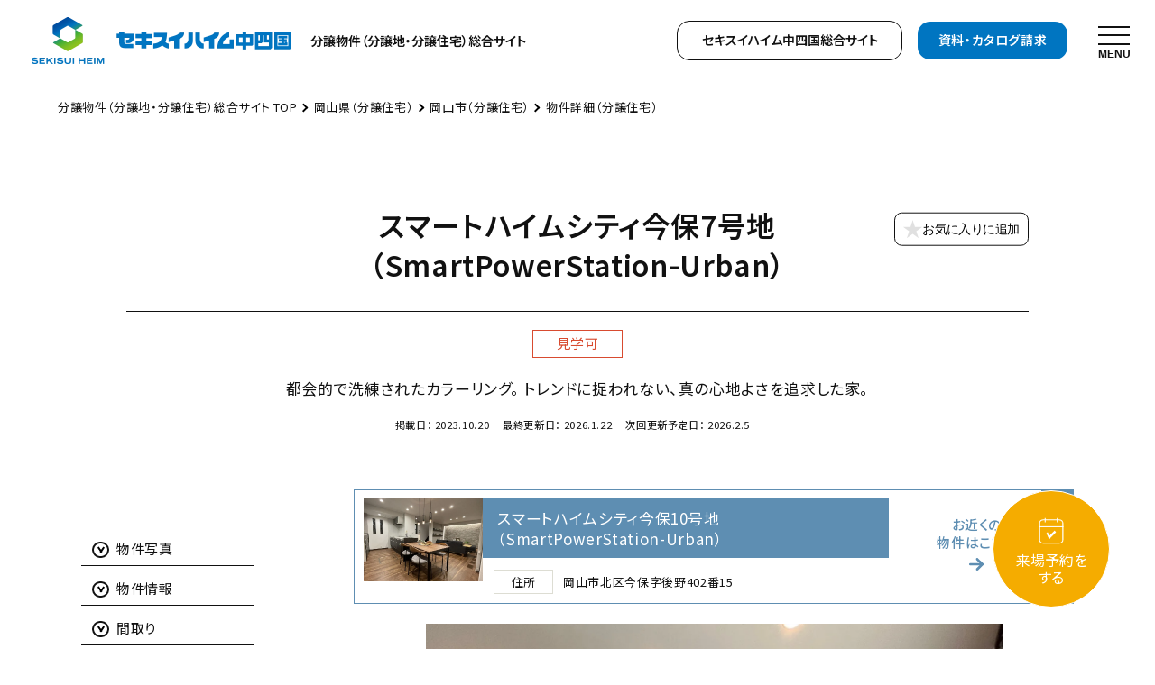

--- FILE ---
content_type: text/html; charset=UTF-8
request_url: https://www.816c.jp/archives/housing/housing-70524
body_size: 24289
content:
<!DOCTYPE html>
<html lang="ja">

<head>
	<meta charset="UTF-8">
	<!-- ga_event_tag -->
				<script>
			window.dataLayer = window.dataLayer || [];;
			dataLayer.push({'contentGroup': '岡山支店'});
		</script>
		<!-- Google Tag Manager -->
<script>(function(w,d,s,l,i){w[l]=w[l]||[];w[l].push({'gtm.start':
        new Date().getTime(),event:'gtm.js'});var f=d.getElementsByTagName(s)[0],
      j=d.createElement(s),dl=l!='dataLayer'?'&l='+l:'';j.async=true;j.src=
      'https://www.googletagmanager.com/gtm.js?id='+i+dl;f.parentNode.insertBefore(j,f);
  })(window,document,'script','dataLayer','GTM-PTSFCXX');</script>
<!-- End Google Tag Manager -->

<!-- Google Tag Manager -->
<script>(function(w,d,s,l,i){w[l]=w[l]||[];w[l].push({'gtm.start':
            new Date().getTime(),event:'gtm.js'});var f=d.getElementsByTagName(s)[0],
          j=d.createElement(s),dl=l!='dataLayer'?'&l='+l:'';j.async=true;j.src=
          'https://www.googletagmanager.com/gtm.js?id='+i+dl;f.parentNode.insertBefore(j,f);
  })(window,document,'script','dataLayer','GTM-N4F82379');</script>
<!-- End Google Tag Manager -->

<!-- Google Tag Manager -->
<script>(function(w,d,s,l,i){w[l]=w[l]||[];w[l].push({'gtm.start':
new Date().getTime(),event:'gtm.js'});var f=d.getElementsByTagName(s)[0],
j=d.createElement(s),dl=l!='dataLayer'?'&l='+l:'';j.async=true;j.src=
'https://www.googletagmanager.com/gtm.js?id='+i+dl;f.parentNode.insertBefore(j,f);
})(window,document,'script','dataLayer','GTM-MQPVPH7B');</script>
<!-- End Google Tag Manager -->

    <meta name="viewport" content="width=device-width,initial-scale=1.0,minimum-scale=1.0,maximum-scale=1.0">
    <meta name="format-detection" content="telephone=no,address=no,email=no">
        <meta name="description" content="セキスイハイム中四国が岡山県岡山市で販売中のスマートハイムシティ今保7号地（SmartPowerStation-Urban）のページです。セキスイハイム中四国ではその他、多数の分譲住宅（新築一戸建て・建売）をご案内しております。。">
    <meta name="keywords" content="岡山,岡山市,物件">

    <!-- ogp -->
    <meta property="og:title" content="スマートハイムシティ今保7号地（SmartPowerStation-Urban） | 岡山/広島/山口/鳥取/島根/愛媛の注文住宅/分譲住宅ならセキスイハイム中四国">
    <meta property="og:image" content="https://www.816c.jp/cms/wp-content/uploads/2023/11/af4c45d4490def1c2953b196828229c1-1024x724.jpg">
    <meta property="og:description" content="セキスイハイム中四国が岡山県岡山市で販売中のスマートハイムシティ今保7号地（SmartPowerStation-Urban）のページです。セキスイハイム中四国ではその他、多数の分譲住宅（新築一戸建て・建売）をご案内しております。。">
	<meta property="og:site_name" content="岡山/広島/山口/鳥取/島根/愛媛の注文住宅/分譲住宅ならセキスイハイム中四国">
	<meta property="og:locale" content="ja_JP" />
	<meta property="og:type" content="article">
    <meta property="og:url" content="https://www.816c.jp/archives/housing/housing-70524">
    <meta name="twitter:card" content="summary_large_image" />
    <!--end -->
	<meta name="robots" content="index,follow">
	<!-- favicon -->
	<link rel="icon" href="/assets_2012/img/favicon.ico">
	<link rel="apple-touch-icon" href="/assets_2012/img/apple-touch-icon.png">

	    <title>スマートハイムシティ今保7号地（SmartPowerStation-Urban） | 岡山/広島/山口/鳥取/島根/愛媛の注文住宅/分譲住宅ならセキスイハイム中四国</title>

		<meta name='robots' content='max-image-preview:large' />
<link rel='dns-prefetch' href='//maps.googleapis.com' />
<link rel='dns-prefetch' href='//ajax.googleapis.com' />
<link rel='dns-prefetch' href='//cdn.jsdelivr.net' />
<script type="text/javascript">
/* <![CDATA[ */
window._wpemojiSettings = {"baseUrl":"https:\/\/s.w.org\/images\/core\/emoji\/15.0.3\/72x72\/","ext":".png","svgUrl":"https:\/\/s.w.org\/images\/core\/emoji\/15.0.3\/svg\/","svgExt":".svg","source":{"concatemoji":"https:\/\/www.816c.jp\/cms\/wp-includes\/js\/wp-emoji-release.min.js?ver=6.5.4"}};
/*! This file is auto-generated */
!function(i,n){var o,s,e;function c(e){try{var t={supportTests:e,timestamp:(new Date).valueOf()};sessionStorage.setItem(o,JSON.stringify(t))}catch(e){}}function p(e,t,n){e.clearRect(0,0,e.canvas.width,e.canvas.height),e.fillText(t,0,0);var t=new Uint32Array(e.getImageData(0,0,e.canvas.width,e.canvas.height).data),r=(e.clearRect(0,0,e.canvas.width,e.canvas.height),e.fillText(n,0,0),new Uint32Array(e.getImageData(0,0,e.canvas.width,e.canvas.height).data));return t.every(function(e,t){return e===r[t]})}function u(e,t,n){switch(t){case"flag":return n(e,"\ud83c\udff3\ufe0f\u200d\u26a7\ufe0f","\ud83c\udff3\ufe0f\u200b\u26a7\ufe0f")?!1:!n(e,"\ud83c\uddfa\ud83c\uddf3","\ud83c\uddfa\u200b\ud83c\uddf3")&&!n(e,"\ud83c\udff4\udb40\udc67\udb40\udc62\udb40\udc65\udb40\udc6e\udb40\udc67\udb40\udc7f","\ud83c\udff4\u200b\udb40\udc67\u200b\udb40\udc62\u200b\udb40\udc65\u200b\udb40\udc6e\u200b\udb40\udc67\u200b\udb40\udc7f");case"emoji":return!n(e,"\ud83d\udc26\u200d\u2b1b","\ud83d\udc26\u200b\u2b1b")}return!1}function f(e,t,n){var r="undefined"!=typeof WorkerGlobalScope&&self instanceof WorkerGlobalScope?new OffscreenCanvas(300,150):i.createElement("canvas"),a=r.getContext("2d",{willReadFrequently:!0}),o=(a.textBaseline="top",a.font="600 32px Arial",{});return e.forEach(function(e){o[e]=t(a,e,n)}),o}function t(e){var t=i.createElement("script");t.src=e,t.defer=!0,i.head.appendChild(t)}"undefined"!=typeof Promise&&(o="wpEmojiSettingsSupports",s=["flag","emoji"],n.supports={everything:!0,everythingExceptFlag:!0},e=new Promise(function(e){i.addEventListener("DOMContentLoaded",e,{once:!0})}),new Promise(function(t){var n=function(){try{var e=JSON.parse(sessionStorage.getItem(o));if("object"==typeof e&&"number"==typeof e.timestamp&&(new Date).valueOf()<e.timestamp+604800&&"object"==typeof e.supportTests)return e.supportTests}catch(e){}return null}();if(!n){if("undefined"!=typeof Worker&&"undefined"!=typeof OffscreenCanvas&&"undefined"!=typeof URL&&URL.createObjectURL&&"undefined"!=typeof Blob)try{var e="postMessage("+f.toString()+"("+[JSON.stringify(s),u.toString(),p.toString()].join(",")+"));",r=new Blob([e],{type:"text/javascript"}),a=new Worker(URL.createObjectURL(r),{name:"wpTestEmojiSupports"});return void(a.onmessage=function(e){c(n=e.data),a.terminate(),t(n)})}catch(e){}c(n=f(s,u,p))}t(n)}).then(function(e){for(var t in e)n.supports[t]=e[t],n.supports.everything=n.supports.everything&&n.supports[t],"flag"!==t&&(n.supports.everythingExceptFlag=n.supports.everythingExceptFlag&&n.supports[t]);n.supports.everythingExceptFlag=n.supports.everythingExceptFlag&&!n.supports.flag,n.DOMReady=!1,n.readyCallback=function(){n.DOMReady=!0}}).then(function(){return e}).then(function(){var e;n.supports.everything||(n.readyCallback(),(e=n.source||{}).concatemoji?t(e.concatemoji):e.wpemoji&&e.twemoji&&(t(e.twemoji),t(e.wpemoji)))}))}((window,document),window._wpemojiSettings);
/* ]]> */
</script>
<link rel='stylesheet' id='modaal-style-css' href='https://www.816c.jp/cms/wp-content/themes/heim_c2025/assets/myjs/modaal.css?ver=1.0.29' type='text/css' media='all' />
<style id='wp-emoji-styles-inline-css' type='text/css'>

	img.wp-smiley, img.emoji {
		display: inline !important;
		border: none !important;
		box-shadow: none !important;
		height: 1em !important;
		width: 1em !important;
		margin: 0 0.07em !important;
		vertical-align: -0.1em !important;
		background: none !important;
		padding: 0 !important;
	}
</style>
<link rel='stylesheet' id='wp-block-library-css' href='https://www.816c.jp/cms/wp-includes/css/dist/block-library/style.min.css?ver=6.5.4' type='text/css' media='all' />
<style id='classic-theme-styles-inline-css' type='text/css'>
/*! This file is auto-generated */
.wp-block-button__link{color:#fff;background-color:#32373c;border-radius:9999px;box-shadow:none;text-decoration:none;padding:calc(.667em + 2px) calc(1.333em + 2px);font-size:1.125em}.wp-block-file__button{background:#32373c;color:#fff;text-decoration:none}
</style>
<style id='global-styles-inline-css' type='text/css'>
body{--wp--preset--color--black: #000000;--wp--preset--color--cyan-bluish-gray: #abb8c3;--wp--preset--color--white: #ffffff;--wp--preset--color--pale-pink: #f78da7;--wp--preset--color--vivid-red: #cf2e2e;--wp--preset--color--luminous-vivid-orange: #ff6900;--wp--preset--color--luminous-vivid-amber: #fcb900;--wp--preset--color--light-green-cyan: #7bdcb5;--wp--preset--color--vivid-green-cyan: #00d084;--wp--preset--color--pale-cyan-blue: #8ed1fc;--wp--preset--color--vivid-cyan-blue: #0693e3;--wp--preset--color--vivid-purple: #9b51e0;--wp--preset--gradient--vivid-cyan-blue-to-vivid-purple: linear-gradient(135deg,rgba(6,147,227,1) 0%,rgb(155,81,224) 100%);--wp--preset--gradient--light-green-cyan-to-vivid-green-cyan: linear-gradient(135deg,rgb(122,220,180) 0%,rgb(0,208,130) 100%);--wp--preset--gradient--luminous-vivid-amber-to-luminous-vivid-orange: linear-gradient(135deg,rgba(252,185,0,1) 0%,rgba(255,105,0,1) 100%);--wp--preset--gradient--luminous-vivid-orange-to-vivid-red: linear-gradient(135deg,rgba(255,105,0,1) 0%,rgb(207,46,46) 100%);--wp--preset--gradient--very-light-gray-to-cyan-bluish-gray: linear-gradient(135deg,rgb(238,238,238) 0%,rgb(169,184,195) 100%);--wp--preset--gradient--cool-to-warm-spectrum: linear-gradient(135deg,rgb(74,234,220) 0%,rgb(151,120,209) 20%,rgb(207,42,186) 40%,rgb(238,44,130) 60%,rgb(251,105,98) 80%,rgb(254,248,76) 100%);--wp--preset--gradient--blush-light-purple: linear-gradient(135deg,rgb(255,206,236) 0%,rgb(152,150,240) 100%);--wp--preset--gradient--blush-bordeaux: linear-gradient(135deg,rgb(254,205,165) 0%,rgb(254,45,45) 50%,rgb(107,0,62) 100%);--wp--preset--gradient--luminous-dusk: linear-gradient(135deg,rgb(255,203,112) 0%,rgb(199,81,192) 50%,rgb(65,88,208) 100%);--wp--preset--gradient--pale-ocean: linear-gradient(135deg,rgb(255,245,203) 0%,rgb(182,227,212) 50%,rgb(51,167,181) 100%);--wp--preset--gradient--electric-grass: linear-gradient(135deg,rgb(202,248,128) 0%,rgb(113,206,126) 100%);--wp--preset--gradient--midnight: linear-gradient(135deg,rgb(2,3,129) 0%,rgb(40,116,252) 100%);--wp--preset--font-size--small: 13px;--wp--preset--font-size--medium: 20px;--wp--preset--font-size--large: 36px;--wp--preset--font-size--x-large: 42px;--wp--preset--spacing--20: 0.44rem;--wp--preset--spacing--30: 0.67rem;--wp--preset--spacing--40: 1rem;--wp--preset--spacing--50: 1.5rem;--wp--preset--spacing--60: 2.25rem;--wp--preset--spacing--70: 3.38rem;--wp--preset--spacing--80: 5.06rem;--wp--preset--shadow--natural: 6px 6px 9px rgba(0, 0, 0, 0.2);--wp--preset--shadow--deep: 12px 12px 50px rgba(0, 0, 0, 0.4);--wp--preset--shadow--sharp: 6px 6px 0px rgba(0, 0, 0, 0.2);--wp--preset--shadow--outlined: 6px 6px 0px -3px rgba(255, 255, 255, 1), 6px 6px rgba(0, 0, 0, 1);--wp--preset--shadow--crisp: 6px 6px 0px rgba(0, 0, 0, 1);}:where(.is-layout-flex){gap: 0.5em;}:where(.is-layout-grid){gap: 0.5em;}body .is-layout-flex{display: flex;}body .is-layout-flex{flex-wrap: wrap;align-items: center;}body .is-layout-flex > *{margin: 0;}body .is-layout-grid{display: grid;}body .is-layout-grid > *{margin: 0;}:where(.wp-block-columns.is-layout-flex){gap: 2em;}:where(.wp-block-columns.is-layout-grid){gap: 2em;}:where(.wp-block-post-template.is-layout-flex){gap: 1.25em;}:where(.wp-block-post-template.is-layout-grid){gap: 1.25em;}.has-black-color{color: var(--wp--preset--color--black) !important;}.has-cyan-bluish-gray-color{color: var(--wp--preset--color--cyan-bluish-gray) !important;}.has-white-color{color: var(--wp--preset--color--white) !important;}.has-pale-pink-color{color: var(--wp--preset--color--pale-pink) !important;}.has-vivid-red-color{color: var(--wp--preset--color--vivid-red) !important;}.has-luminous-vivid-orange-color{color: var(--wp--preset--color--luminous-vivid-orange) !important;}.has-luminous-vivid-amber-color{color: var(--wp--preset--color--luminous-vivid-amber) !important;}.has-light-green-cyan-color{color: var(--wp--preset--color--light-green-cyan) !important;}.has-vivid-green-cyan-color{color: var(--wp--preset--color--vivid-green-cyan) !important;}.has-pale-cyan-blue-color{color: var(--wp--preset--color--pale-cyan-blue) !important;}.has-vivid-cyan-blue-color{color: var(--wp--preset--color--vivid-cyan-blue) !important;}.has-vivid-purple-color{color: var(--wp--preset--color--vivid-purple) !important;}.has-black-background-color{background-color: var(--wp--preset--color--black) !important;}.has-cyan-bluish-gray-background-color{background-color: var(--wp--preset--color--cyan-bluish-gray) !important;}.has-white-background-color{background-color: var(--wp--preset--color--white) !important;}.has-pale-pink-background-color{background-color: var(--wp--preset--color--pale-pink) !important;}.has-vivid-red-background-color{background-color: var(--wp--preset--color--vivid-red) !important;}.has-luminous-vivid-orange-background-color{background-color: var(--wp--preset--color--luminous-vivid-orange) !important;}.has-luminous-vivid-amber-background-color{background-color: var(--wp--preset--color--luminous-vivid-amber) !important;}.has-light-green-cyan-background-color{background-color: var(--wp--preset--color--light-green-cyan) !important;}.has-vivid-green-cyan-background-color{background-color: var(--wp--preset--color--vivid-green-cyan) !important;}.has-pale-cyan-blue-background-color{background-color: var(--wp--preset--color--pale-cyan-blue) !important;}.has-vivid-cyan-blue-background-color{background-color: var(--wp--preset--color--vivid-cyan-blue) !important;}.has-vivid-purple-background-color{background-color: var(--wp--preset--color--vivid-purple) !important;}.has-black-border-color{border-color: var(--wp--preset--color--black) !important;}.has-cyan-bluish-gray-border-color{border-color: var(--wp--preset--color--cyan-bluish-gray) !important;}.has-white-border-color{border-color: var(--wp--preset--color--white) !important;}.has-pale-pink-border-color{border-color: var(--wp--preset--color--pale-pink) !important;}.has-vivid-red-border-color{border-color: var(--wp--preset--color--vivid-red) !important;}.has-luminous-vivid-orange-border-color{border-color: var(--wp--preset--color--luminous-vivid-orange) !important;}.has-luminous-vivid-amber-border-color{border-color: var(--wp--preset--color--luminous-vivid-amber) !important;}.has-light-green-cyan-border-color{border-color: var(--wp--preset--color--light-green-cyan) !important;}.has-vivid-green-cyan-border-color{border-color: var(--wp--preset--color--vivid-green-cyan) !important;}.has-pale-cyan-blue-border-color{border-color: var(--wp--preset--color--pale-cyan-blue) !important;}.has-vivid-cyan-blue-border-color{border-color: var(--wp--preset--color--vivid-cyan-blue) !important;}.has-vivid-purple-border-color{border-color: var(--wp--preset--color--vivid-purple) !important;}.has-vivid-cyan-blue-to-vivid-purple-gradient-background{background: var(--wp--preset--gradient--vivid-cyan-blue-to-vivid-purple) !important;}.has-light-green-cyan-to-vivid-green-cyan-gradient-background{background: var(--wp--preset--gradient--light-green-cyan-to-vivid-green-cyan) !important;}.has-luminous-vivid-amber-to-luminous-vivid-orange-gradient-background{background: var(--wp--preset--gradient--luminous-vivid-amber-to-luminous-vivid-orange) !important;}.has-luminous-vivid-orange-to-vivid-red-gradient-background{background: var(--wp--preset--gradient--luminous-vivid-orange-to-vivid-red) !important;}.has-very-light-gray-to-cyan-bluish-gray-gradient-background{background: var(--wp--preset--gradient--very-light-gray-to-cyan-bluish-gray) !important;}.has-cool-to-warm-spectrum-gradient-background{background: var(--wp--preset--gradient--cool-to-warm-spectrum) !important;}.has-blush-light-purple-gradient-background{background: var(--wp--preset--gradient--blush-light-purple) !important;}.has-blush-bordeaux-gradient-background{background: var(--wp--preset--gradient--blush-bordeaux) !important;}.has-luminous-dusk-gradient-background{background: var(--wp--preset--gradient--luminous-dusk) !important;}.has-pale-ocean-gradient-background{background: var(--wp--preset--gradient--pale-ocean) !important;}.has-electric-grass-gradient-background{background: var(--wp--preset--gradient--electric-grass) !important;}.has-midnight-gradient-background{background: var(--wp--preset--gradient--midnight) !important;}.has-small-font-size{font-size: var(--wp--preset--font-size--small) !important;}.has-medium-font-size{font-size: var(--wp--preset--font-size--medium) !important;}.has-large-font-size{font-size: var(--wp--preset--font-size--large) !important;}.has-x-large-font-size{font-size: var(--wp--preset--font-size--x-large) !important;}
.wp-block-navigation a:where(:not(.wp-element-button)){color: inherit;}
:where(.wp-block-post-template.is-layout-flex){gap: 1.25em;}:where(.wp-block-post-template.is-layout-grid){gap: 1.25em;}
:where(.wp-block-columns.is-layout-flex){gap: 2em;}:where(.wp-block-columns.is-layout-grid){gap: 2em;}
.wp-block-pullquote{font-size: 1.5em;line-height: 1.6;}
</style>
<link rel='stylesheet' id='reset-style-css' href='https://www.816c.jp/cms/wp-content/themes/heim_c2025/assets/mycss/reset.css?ver=1.0.29' type='text/css' media='all' />
<link rel='stylesheet' id='swiper-style-css' href='https://cdn.jsdelivr.net/npm/swiper@8/swiper-bundle.min.css?ver=1.0.29' type='text/css' media='all' />
<link rel='stylesheet' id='base-style-css' href='https://www.816c.jp/cms/wp-content/themes/heim_c2025/assets/mycss/base.css?ver=1.0.29' type='text/css' media='all' />
<link rel='stylesheet' id='common-style-css' href='https://www.816c.jp/cms/wp-content/themes/heim_c2025/assets/mycss/common.css?ver=1.0.29' type='text/css' media='all' />
<link rel='stylesheet' id='search-style-css' href='https://www.816c.jp/cms/wp-content/themes/heim_c2025/assets/mycss/search.css?ver=1.0.29' type='text/css' media='all' />
<link rel='stylesheet' id='spot-style-css' href='https://www.816c.jp/cms/wp-content/themes/heim_c2025/assets/mycss/spot.css?ver=1.0.29' type='text/css' media='all' />
<script type="text/javascript" src="https://www.816c.jp/cms/wp-includes/js/jquery/jquery.min.js?ver=3.7.1" id="jquery-core-js"></script>
<script type="text/javascript" src="https://www.816c.jp/cms/wp-includes/js/jquery/jquery-migrate.min.js?ver=3.4.1" id="jquery-migrate-js"></script>
<script type="text/javascript" src="https://ajax.googleapis.com/ajax/libs/jquery/3.7.1/jquery.min.js?ver=1.0.29" id="jquery-371-js"></script>
<link rel="https://api.w.org/" href="https://www.816c.jp/wp-json/" /><link rel="alternate" type="application/json" href="https://www.816c.jp/wp-json/wp/v2/housing/70524" /><link rel="canonical" href="https://www.816c.jp/archives/housing/housing-70524" />
<link rel='shortlink' href='https://www.816c.jp/?p=70524' />
<link rel="alternate" type="application/json+oembed" href="https://www.816c.jp/wp-json/oembed/1.0/embed?url=https%3A%2F%2Fwww.816c.jp%2Farchives%2Fhousing%2Fhousing-70524" />
<link rel="alternate" type="text/xml+oembed" href="https://www.816c.jp/wp-json/oembed/1.0/embed?url=https%3A%2F%2Fwww.816c.jp%2Farchives%2Fhousing%2Fhousing-70524&#038;format=xml" />
<style type="text/css">.recentcomments a{display:inline !important;padding:0 !important;margin:0 !important;}</style></head>

<body	>

	<!-- Google Tag Manager (noscript) -->
<noscript><iframe src="https://www.googletagmanager.com/ns.html?id=GTM-PTSFCXX"
                  height="0" width="0" style="display:none;visibility:hidden"></iframe></noscript>
<!-- End Google Tag Manager (noscript) -->

<!-- Google Tag Manager (noscript) -->
<noscript><iframe src="https://www.googletagmanager.com/ns.html?id=GTM-N4F82379"
                  height="0" width="0" style="display:none;visibility:hidden"></iframe></noscript>
<!-- End Google Tag Manager (noscript) -->

<!-- Google Tag Manager (noscript) -->
<noscript><iframe src="https://www.googletagmanager.com/ns.html?id=GTM-MQPVPH7B"
height="0" width="0" style="display:none;visibility:hidden"></iframe></noscript>
<!-- End Google Tag Manager (noscript) -->

<div id="fb-root"></div>
<script>
    (function(d, s, id) {
        var js, fjs = d.getElementsByTagName(s)[0];
        if (d.getElementById(id)) return;
        js = d.createElement(s);
        js.id = id;
        js.src = "//connect.facebook.net/ja_JP/sdk.js#xfbml=1&version=v2.8";
        fjs.parentNode.insertBefore(js, fjs);
    }(document, 'script', 'facebook-jssdk'));
</script>

    

	<header class="bunjo single ">
		<p class="header-logo-wrap">
			<a href="https://www.816c.jp" class="header-logo">
				<picture>
					<source type="image/webp" srcset="https://www.816c.jp/cms/wp-content/themes/heim_c2025/assets/myimg/common/logo01.webp" media="(max-width: 767px)">
					<source type="image/webp" srcset="https://www.816c.jp/cms/wp-content/themes/heim_c2025/assets/myimg/common/logo02.webp">
					<source srcset="https://www.816c.jp/cms/wp-content/themes/heim_c2025/assets/myimg/common/logo01.png" media="(max-width: 767px)">
					<img src="https://www.816c.jp/cms/wp-content/themes/heim_c2025/assets/myimg/common/logo02.png" alt="セキスイハイム中四国" width="288" height="52" loading="lazy">
				</picture>
                                    <span class="bunjo-header-txt bunjo-arrow">分譲物件<span>（分譲地・分譲住宅）</span>総合サイト</span>
                			</a>
		</p>
    

		<div class="bg-box">
            			<div class="button-wrap">
                                    <a href="https://www.816c.jp/" class="comprehensive-btn bunjo-arrow"><span>セキスイハイム中四国</span>総合サイト</a>
                				<a href="https://www.816c.jp/request_input" class="catalog-btn" target="_blank">資料・<br class="smp-block">カタログ請求</a>
				<button class="header-btn">
					<span></span>
					<span></span>
					<span></span>
					<span class="menu">MENU</span>
				</button>
			</div>
		</div>

		<div class="menu-box-wrap">
			<div class="menu-box">
				<div class="menu-box-inner">
					<div class="link-wrap01">
						<a href="https://www.816c.jp/showroom">
							<span class="arrow01"><svg xmlns="http://www.w3.org/2000/svg" viewBox="0 0 11 10"><g id="text"><g><path class="cls-1" d="M10.06,5.96H.94c-.52,0-.94-.43-.94-.96s.42-.96.94-.96h9.13c.52,0,.94.43.94.96s-.42.96-.94.96Z"></path><path class="cls-1" d="M6.15,10c-.24,0-.48-.09-.66-.28-.37-.38-.37-.99,0-1.36l3.25-3.35-3.25-3.35c-.37-.38-.37-.99,0-1.36.37-.38.96-.38,1.32,0l3.92,4.04c.37.38.37.99,0,1.36l-3.92,4.04c-.18.19-.42.28-.66.28Z"></path></g></g></svg></span>
							<span>お近くの展示場を探す</span>
						</a>
						<a href="https://www.816c.jp/event2" class="half">
							<span class="arrow01"><svg xmlns="http://www.w3.org/2000/svg" viewBox="0 0 11 10"><g id="text"><g><path class="cls-1" d="M10.06,5.96H.94c-.52,0-.94-.43-.94-.96s.42-.96.94-.96h9.13c.52,0,.94.43.94.96s-.42.96-.94.96Z"></path><path class="cls-1" d="M6.15,10c-.24,0-.48-.09-.66-.28-.37-.38-.37-.99,0-1.36l3.25-3.35-3.25-3.35c-.37-.38-.37-.99,0-1.36.37-.38.96-.38,1.32,0l3.92,4.04c.37.38.37.99,0,1.36l-3.92,4.04c-.18.19-.42.28-.66.28Z"></path></g></g></svg></span>
							<span class="txt">開催中の<br class="smp-block">イベント</span>
						</a>
						<a href="https://www.816c.jp/cond" class="half">
							<span class="arrow01"><svg xmlns="http://www.w3.org/2000/svg" viewBox="0 0 11 10"><g id="text"><g><path class="cls-1" d="M10.06,5.96H.94c-.52,0-.94-.43-.94-.96s.42-.96.94-.96h9.13c.52,0,.94.43.94.96s-.42.96-.94.96Z"></path><path class="cls-1" d="M6.15,10c-.24,0-.48-.09-.66-.28-.37-.38-.37-.99,0-1.36l3.25-3.35-3.25-3.35c-.37-.38-.37-.99,0-1.36.37-.38.96-.38,1.32,0l3.92,4.04c.37.38.37.99,0,1.36l-3.92,4.04c-.18.19-.42.28-.66.28Z"></path></g></g></svg></span>
							<span class="txt">分譲地・<br class="smp-block">分譲住宅を探す</span>
						</a>
						<a href="https://www.816c.jp/campaign" class="half">
							<span class="arrow01"><svg xmlns="http://www.w3.org/2000/svg" viewBox="0 0 11 10"><g id="text"><g><path class="cls-1" d="M10.06,5.96H.94c-.52,0-.94-.43-.94-.96s.42-.96.94-.96h9.13c.52,0,.94.43.94.96s-.42.96-.94.96Z"></path><path class="cls-1" d="M6.15,10c-.24,0-.48-.09-.66-.28-.37-.38-.37-.99,0-1.36l3.25-3.35-3.25-3.35c-.37-.38-.37-.99,0-1.36.37-.38.96-.38,1.32,0l3.92,4.04c.37.38.37.99,0,1.36l-3.92,4.04c-.18.19-.42.28-.66.28Z"></path></g></g></svg></span>
							<span class="txt">開催中の<br class="smp-block">キャンペーンを探す</span>
						</a>
						<a href="https://www.816c.jp/request_input" class="half">
							<span class="arrow01"><svg xmlns="http://www.w3.org/2000/svg" viewBox="0 0 11 10"><g id="text"><g><path class="cls-1" d="M10.06,5.96H.94c-.52,0-.94-.43-.94-.96s.42-.96.94-.96h9.13c.52,0,.94.43.94.96s-.42.96-.94.96Z"></path><path class="cls-1" d="M6.15,10c-.24,0-.48-.09-.66-.28-.37-.38-.37-.99,0-1.36l3.25-3.35-3.25-3.35c-.37-.38-.37-.99,0-1.36.37-.38.96-.38,1.32,0l3.92,4.04c.37.38.37.99,0,1.36l-3.92,4.04c-.18.19-.42.28-.66.28Z"></path></g></g></svg></span>
							<span class="txt">資料・<br class="smp-block">カタログ請求</span>
						</a>
					</div>
					<!--<dl>
						<dt><span>探す</span></dt>
						<dd><a href="https://www.816c.jp/showroom" class="header-btn"><span>展示場を探す</span></a></dd>
						<dd><a href="https://www.816c.jp/cond" class="header-btn" target="_blank"><span>分譲地<span class="ls01">・</span>分譲住宅を探す</span></a></dd>
						<dd><a href="https://www.816c.jp/event2" class="header-btn"><span>イベントを探す</span></a></dd>
						<dd><a href="https://www.816c.jp/campaign" class="header-btn"><span>キャンペーンを探す</span></a></dd>
					</dl>-->
					<dl>
						<dt><span>セキスイハイムについて知る</span></dt>
						<dd><a href="https://www.816c.jp/feature" class="header-btn"><span class="arrow"><svg xmlns="http://www.w3.org/2000/svg" viewBox="0 0 11 10"><g id="text"><g><path class="cls-1" d="M10.06,5.96H.94c-.52,0-.94-.43-.94-.96s.42-.96.94-.96h9.13c.52,0,.94.43.94.96s-.42.96-.94.96Z"></path><path class="cls-1" d="M6.15,10c-.24,0-.48-.09-.66-.28-.37-.38-.37-.99,0-1.36l3.25-3.35-3.25-3.35c-.37-.38-.37-.99,0-1.36.37-.38.96-.38,1.32,0l3.92,4.04c.37.38.37.99,0,1.36l-3.92,4.04c-.18.19-.42.28-.66.28Z"></path></g></g></svg></span><span>セキスイハイムの特長</span></a></dd>
						<dd><a href="https://www.816c.jp/ability" class="header-btn"><span class="arrow"><svg xmlns="http://www.w3.org/2000/svg" viewBox="0 0 11 10"><g id="text"><g><path class="cls-1" d="M10.06,5.96H.94c-.52,0-.94-.43-.94-.96s.42-.96.94-.96h9.13c.52,0,.94.43.94.96s-.42.96-.94.96Z"></path><path class="cls-1" d="M6.15,10c-.24,0-.48-.09-.66-.28-.37-.38-.37-.99,0-1.36l3.25-3.35-3.25-3.35c-.37-.38-.37-.99,0-1.36.37-.38.96-.38,1.32,0l3.92,4.04c.37.38.37.99,0,1.36l-3.92,4.04c-.18.19-.42.28-.66.28Z"></path></g></g></svg></span><span>住まいの性能</span></a></dd>
						<dd><a href="https://www.816c.jp/products" class="header-btn"><span class="arrow"><svg xmlns="http://www.w3.org/2000/svg" viewBox="0 0 11 10"><g id="text"><g><path class="cls-1" d="M10.06,5.96H.94c-.52,0-.94-.43-.94-.96s.42-.96.94-.96h9.13c.52,0,.94.43.94.96s-.42.96-.94.96Z"></path><path class="cls-1" d="M6.15,10c-.24,0-.48-.09-.66-.28-.37-.38-.37-.99,0-1.36l3.25-3.35-3.25-3.35c-.37-.38-.37-.99,0-1.36.37-.38.96-.38,1.32,0l3.92,4.04c.37.38.37.99,0,1.36l-3.92,4.04c-.18.19-.42.28-.66.28Z"></path></g></g></svg></span><span>商品ラインナップ</span></a></dd>
						<dd><a href="https://www.816c.jp/casestudies" class="header-btn"><span class="arrow"><svg xmlns="http://www.w3.org/2000/svg" viewBox="0 0 11 10"><g id="text"><g><path class="cls-1" d="M10.06,5.96H.94c-.52,0-.94-.43-.94-.96s.42-.96.94-.96h9.13c.52,0,.94.43.94.96s-.42.96-.94.96Z"></path><path class="cls-1" d="M6.15,10c-.24,0-.48-.09-.66-.28-.37-.38-.37-.99,0-1.36l3.25-3.35-3.25-3.35c-.37-.38-.37-.99,0-1.36.37-.38.96-.38,1.32,0l3.92,4.04c.37.38.37.99,0,1.36l-3.92,4.04c-.18.19-.42.28-.66.28Z"></path></g></g></svg></span><span>施工事例</span></a></dd>
						<dd><a href="https://www.816c.jp/guide" class="header-btn"><span class="arrow"><svg xmlns="http://www.w3.org/2000/svg" viewBox="0 0 11 10"><g id="text"><g><path class="cls-1" d="M10.06,5.96H.94c-.52,0-.94-.43-.94-.96s.42-.96.94-.96h9.13c.52,0,.94.43.94.96s-.42.96-.94.96Z"></path><path class="cls-1" d="M6.15,10c-.24,0-.48-.09-.66-.28-.37-.38-.37-.99,0-1.36l3.25-3.35-3.25-3.35c-.37-.38-.37-.99,0-1.36.37-.38.96-.38,1.32,0l3.92,4.04c.37.38.37.99,0,1.36l-3.92,4.04c-.18.19-.42.28-.66.28Z"></path></g></g></svg></span><span>家づくりガイド</span></a></dd>
						<dd><a href="https://www.816c.jp/factory" class="header-btn"><span class="arrow"><svg xmlns="http://www.w3.org/2000/svg" viewBox="0 0 11 10"><g id="text"><g><path class="cls-1" d="M10.06,5.96H.94c-.52,0-.94-.43-.94-.96s.42-.96.94-.96h9.13c.52,0,.94.43.94.96s-.42.96-.94.96Z"></path><path class="cls-1" d="M6.15,10c-.24,0-.48-.09-.66-.28-.37-.38-.37-.99,0-1.36l3.25-3.35-3.25-3.35c-.37-.38-.37-.99,0-1.36.37-.38.96-.38,1.32,0l3.92,4.04c.37.38.37.99,0,1.36l-3.92,4.04c-.18.19-.42.28-.66.28Z"></path></g></g></svg></span><span>セキスイハイムの工場</span></a></dd>
						<dd><a href="https://www.816c.jp/apart" class="header-btn"><span class="arrow"><svg xmlns="http://www.w3.org/2000/svg" viewBox="0 0 11 10"><g id="text"><g><path class="cls-1" d="M10.06,5.96H.94c-.52,0-.94-.43-.94-.96s.42-.96.94-.96h9.13c.52,0,.94.43.94.96s-.42.96-.94.96Z"></path><path class="cls-1" d="M6.15,10c-.24,0-.48-.09-.66-.28-.37-.38-.37-.99,0-1.36l3.25-3.35-3.25-3.35c-.37-.38-.37-.99,0-1.36.37-.38.96-.38,1.32,0l3.92,4.04c.37.38.37.99,0,1.36l-3.92,4.04c-.18.19-.42.28-.66.28Z"></path></g></g></svg></span><span>アパート・土地活用</span></a></dd>
						<dd><a href="https://www.816c.jp/support" class="header-btn"><span class="arrow"><svg xmlns="http://www.w3.org/2000/svg" viewBox="0 0 11 10"><g id="text"><g><path class="cls-1" d="M10.06,5.96H.94c-.52,0-.94-.43-.94-.96s.42-.96.94-.96h9.13c.52,0,.94.43.94.96s-.42.96-.94.96Z"></path><path class="cls-1" d="M6.15,10c-.24,0-.48-.09-.66-.28-.37-.38-.37-.99,0-1.36l3.25-3.35-3.25-3.35c-.37-.38-.37-.99,0-1.36.37-.38.96-.38,1.32,0l3.92,4.04c.37.38.37.99,0,1.36l-3.92,4.04c-.18.19-.42.28-.66.28Z"></path></g></g></svg></span><span>ご入居者様サポート</span></a></dd>
						<dd><a href="https://www.816c.jp/column" class="header-btn"><span class="arrow"><svg xmlns="http://www.w3.org/2000/svg" viewBox="0 0 11 10"><g id="text"><g><path class="cls-1" d="M10.06,5.96H.94c-.52,0-.94-.43-.94-.96s.42-.96.94-.96h9.13c.52,0,.94.43.94.96s-.42.96-.94.96Z"></path><path class="cls-1" d="M6.15,10c-.24,0-.48-.09-.66-.28-.37-.38-.37-.99,0-1.36l3.25-3.35-3.25-3.35c-.37-.38-.37-.99,0-1.36.37-.38.96-.38,1.32,0l3.92,4.04c.37.38.37.99,0,1.36l-3.92,4.04c-.18.19-.42.28-.66.28Z"></path></g></g></svg></span><span>家づくりコラム</span></a></dd>
						<dd class="w100"><a href="https://www.816c.jp/machizukuri" class="header-btn"><span class="arrow"><svg xmlns="http://www.w3.org/2000/svg" viewBox="0 0 11 10"><g id="text"><g><path class="cls-1" d="M10.06,5.96H.94c-.52,0-.94-.43-.94-.96s.42-.96.94-.96h9.13c.52,0,.94.43.94.96s-.42.96-.94.96Z"></path><path class="cls-1" d="M6.15,10c-.24,0-.48-.09-.66-.28-.37-.38-.37-.99,0-1.36l3.25-3.35-3.25-3.35c-.37-.38-.37-.99,0-1.36.37-.38.96-.38,1.32,0l3.92,4.04c.37.38.37.99,0,1.36l-3.92,4.04c-.18.19-.42.28-.66.28Z"></path></g></g></svg></span><span>セキスイハイムまちづくりプロジェクト</span></a></dd>

						<!--<dd><a href="https://www.816c.jp/column" class="header-btn"><span>家づくりコラム</span></a></dd>
						<dd><a href="https://www.816c.jp/machizukuri" class="header-btn"><span>セキスイハイムまち<br class="smp-block">づくりプロジェクト</span></a></dd>
						<dd><a href="https://www.816c.jp/feature" class="header-btn"><span>セキスイハイムの特長</span></a></dd>
						<dd><a href="https://www.816c.jp/factory" class="header-btn"><span>セキスイハイムの工場</span></a></dd>
						<dd><a href="https://www.816c.jp/ability" class="header-btn"><span>住まいの性能</span></a></dd>
						<dd><a href="https://www.816c.jp/support" class="header-btn"><span>ご入居者様サポート</span></a></dd>
						<dd><a href="https://www.816c.jp/products" class="header-btn"><span>商品ラインナップ</span></a></dd>
						<dd><a href="https://www.816c.jp/apart" class="header-btn"><span>アパート・土地活用</span></a></dd>
						<dd><a href="https://www.816c.jp/guide" class="header-btn"><span>家づくりガイド</span></a></dd>-->
					</dl>

					<div class="box-wrap">
						<dl>
							<dt><span>会社情報</span></dt>
							<dd><a href="https://www.816c.jp/company" class="header-btn"><span class="arrow"><svg xmlns="http://www.w3.org/2000/svg" viewBox="0 0 11 10"><g id="text"><g><path class="cls-1" d="M10.06,5.96H.94c-.52,0-.94-.43-.94-.96s.42-.96.94-.96h9.13c.52,0,.94.43.94.96s-.42.96-.94.96Z"></path><path class="cls-1" d="M6.15,10c-.24,0-.48-.09-.66-.28-.37-.38-.37-.99,0-1.36l3.25-3.35-3.25-3.35c-.37-.38-.37-.99,0-1.36.37-.38.96-.38,1.32,0l3.92,4.04c.37.38.37.99,0,1.36l-3.92,4.04c-.18.19-.42.28-.66.28Z"></path></g></g></svg></span><span>会社概要</span></a></dd>
							<dd><a href="https://www.816c.jp/recruit" class="header-btn"><span class="arrow"><svg xmlns="http://www.w3.org/2000/svg" viewBox="0 0 11 10"><g id="text"><g><path class="cls-1" d="M10.06,5.96H.94c-.52,0-.94-.43-.94-.96s.42-.96.94-.96h9.13c.52,0,.94.43.94.96s-.42.96-.94.96Z"></path><path class="cls-1" d="M6.15,10c-.24,0-.48-.09-.66-.28-.37-.38-.37-.99,0-1.36l3.25-3.35-3.25-3.35c-.37-.38-.37-.99,0-1.36.37-.38.96-.38,1.32,0l3.92,4.04c.37.38.37.99,0,1.36l-3.92,4.04c-.18.19-.42.28-.66.28Z"></path></g></g></svg></span><span>採用情報</span></a></dd>
							<dd class="w100"><a href="https://www.sekisuiheim-owner.jp/chushikoku/" class="header-btn" target="_blank"><span class="arrow"><svg xmlns="http://www.w3.org/2000/svg" viewBox="0 0 11 10"><g id="text"><g><path class="cls-1" d="M10.06,5.96H.94c-.52,0-.94-.43-.94-.96s.42-.96.94-.96h9.13c.52,0,.94.43.94.96s-.42.96-.94.96Z"></path><path class="cls-1" d="M6.15,10c-.24,0-.48-.09-.66-.28-.37-.38-.37-.99,0-1.36l3.25-3.35-3.25-3.35c-.37-.38-.37-.99,0-1.36.37-.38.96-.38,1.32,0l3.92,4.04c.37.38.37.99,0,1.36l-3.92,4.04c-.18.19-.42.28-.66.28Z"></path></g></g></svg></span><span>セキスイファミエス中四国株式会社</span></a></dd>
							<dd class="w100"><a href="https://www.chu816.jp/index.html" class="header-btn" target="_blank"><span class="arrow"><svg xmlns="http://www.w3.org/2000/svg" viewBox="0 0 11 10"><g id="text"><g><path class="cls-1" d="M10.06,5.96H.94c-.52,0-.94-.43-.94-.96s.42-.96.94-.96h9.13c.52,0,.94.43.94.96s-.42.96-.94.96Z"></path><path class="cls-1" d="M6.15,10c-.24,0-.48-.09-.66-.28-.37-.38-.37-.99,0-1.36l3.25-3.35-3.25-3.35c-.37-.38-.37-.99,0-1.36.37-.38.96-.38,1.32,0l3.92,4.04c.37.38.37.99,0,1.36l-3.92,4.04c-.18.19-.42.28-.66.28Z"></path></g></g></svg></span><span>中四国セキスイハイム不動産株式会社</span></a></dd>
						</dl>
						<div class="link-wrap01">
							<a href="https://www.816c.jp/inquiry" target="_blank">
								<span class="arrow01"><svg xmlns="http://www.w3.org/2000/svg" viewBox="0 0 11 10"><g id="text"><g><path class="cls-1" d="M10.06,5.96H.94c-.52,0-.94-.43-.94-.96s.42-.96.94-.96h9.13c.52,0,.94.43.94.96s-.42.96-.94.96Z"></path><path class="cls-1" d="M6.15,10c-.24,0-.48-.09-.66-.28-.37-.38-.37-.99,0-1.36l3.25-3.35-3.25-3.35c-.37-.38-.37-.99,0-1.36.37-.38.96-.38,1.32,0l3.92,4.04c.37.38.37.99,0,1.36l-3.92,4.04c-.18.19-.42.28-.66.28Z"></path></g></g></svg></span>
								<span>お問い合わせフォームはこちら</span>
							</a>
							<!--<a href="https://www.816c.jp/request_input" target="_blank">
								<span>資料<span class="ls01">・</span>カタログ請求</span>
								<span class="arrow01"><svg xmlns="http://www.w3.org/2000/svg" viewBox="0 0 11 10"><g id="text"><g><path class="cls-1" d="M10.06,5.96H.94c-.52,0-.94-.43-.94-.96s.42-.96.94-.96h9.13c.52,0,.94.43.94.96s-.42.96-.94.96Z"></path><path class="cls-1" d="M6.15,10c-.24,0-.48-.09-.66-.28-.37-.38-.37-.99,0-1.36l3.25-3.35-3.25-3.35c-.37-.38-.37-.99,0-1.36.37-.38.96-.38,1.32,0l3.92,4.04c.37.38.37.99,0,1.36l-3.92,4.04c-.18.19-.42.28-.66.28Z"></path></g></g></svg></span>
							</a>-->
						</div>
						<div class="link-wrap02">
							<a href="https://www.816c.jp/social/#instagram">
								<picture>
									<source type="image/webp" srcset="https://www.816c.jp/cms/wp-content/themes/heim_c2025/assets/myimg/common/logo-insta.webp">
									<img src="https://www.816c.jp/cms/wp-content/themes/heim_c2025/assets/myimg/common/logo-insta.png" alt="Instagram" width="25" height="25" loading="lazy">
								</picture>
							</a>
							<a href="https://www.816c.jp/social/#twitter">
								<picture>
									<source type="image/webp" srcset="https://www.816c.jp/cms/wp-content/themes/heim_c2025/assets/myimg/common/logo-x.webp">
									<img src="https://www.816c.jp/cms/wp-content/themes/heim_c2025/assets/myimg/common/logo-x.png" alt="X" width="25" height="26" loading="lazy">
								</picture>
							</a>
							<a href="https://aura-mico.jp/qr-codes/d1dfc31f9c58180eb827d6f8f9d901f1/previewpage" target="_blank">
								<picture>
									<source type="image/webp" srcset="https://www.816c.jp/cms/wp-content/themes/heim_c2025/assets/myimg/common/logo-line-logo_header_footer.webp">
									<img src="https://www.816c.jp/cms/wp-content/themes/heim_c2025/assets/myimg/common/logo-line-logo_header_footer.png" alt="LINE" width="25" height="25" loading="lazy">
								</picture>
							</a>
						</div>
					</div>
				</div>
			</div>
		</div>
	</header>

    <main class="single">

        <div class="single-wrap search-single-js">
            <nav class="pan-nav">
                <ul>
                    <li><a href="https://www.816c.jp/cond/">分譲物件（分譲地・分譲住宅）総合サイト TOP</a></li>
                    <li><a href="https://www.816c.jp/housing/list/okayama">岡山県（分譲住宅）</a></li>
                                    <li><a href="https://www.816c.jp/housing/list/okayama/okayama_city">岡山市（分譲住宅）</a></li>
                                    <li>物件詳細（分譲住宅）</li>
                </ul>
            </nav>

            <section class="sec-name">
                <div class="sec-name-inner">
                    <div class="name-wrap">
                        <h1 class="bunjo-single-title01">スマートハイムシティ今保7号地（SmartPowerStation-Urban）</h1>
                                <!-- 一覧等のアイコン形式 -->
        <button class="cm-favorite-btn favorite-btn-js"  data-product-id="70524">
            <svg xmlns="http://www.w3.org/2000/svg" viewBox="0 0 25.73 24.47"><g id="text"><polygon class="cls-1" points="12.87 0 15.9 9.35 25.73 9.35 17.78 15.12 20.82 24.47 12.87 18.69 4.91 24.47 7.95 15.12 0 9.35 9.83 9.35 12.87 0"/></g></svg>
            <span class="cm-favorite-txt pc-block">お気に入りに追加</span>        </button>
                            </div>

                    <div class="tag-wrap">
                                                                        <span class="tag tag01">見学可</span>
                    </div>

                                        <p class="name-txt01">都会的で洗練されたカラーリング。
トレンドに捉われない、真の心地よさを追求した家。</p>
                                        <dl>
                                            <dt>掲載日：</dt>
                        <dd>2023.10.20</dd>
                                                                <dt>最終更新日：</dt>
                        <dd>2026.1.22</dd><br class="smp-block">
                                                                <dt>次回更新予定日：</dt>
                        <dd>2026.2.5</dd>
                                        </dl>
                </div>
            </section>

                        <div class="near-fix-btn-wrap">
                <div class="near-fix-btn">
                    <button class="near-none-btn"></button>
                    <a href="https://www.816c.jp/archives/housing/housing-70533">
                        <div class="near-inner">
                            <div class="near-img">
                                <img src="https://www.816c.jp/cms/wp-content/uploads/2023/12/IMG_E2262-1024x768.jpg" alt="">
                            </div>
                            <div class="txt-box">
                                <p><span>スマートハイムシティ今保10号地（SmartPowerStation-Urban）</span></p>
                                <dl>
                                    <dt>住所</dt>
                                    <dd>岡山市北区今保字後野402番15</dd>
                                </dl>
                            </div>
                        </div>
                        <p class="near-txt">
                            <span class="txt">お近くの<br class="pc-block">物件はこちら</span>
                            <span class="arrow"><svg xmlns="http://www.w3.org/2000/svg" viewBox="0 0 11 10"><g id="text"><g><path class="cls-1" d="M10.06,5.96H.94c-.52,0-.94-.43-.94-.96s.42-.96.94-.96h9.13c.52,0,.94.43.94.96s-.42.96-.94.96Z"></path><path class="cls-1" d="M6.15,10c-.24,0-.48-.09-.66-.28-.37-.38-.37-.99,0-1.36l3.25-3.35-3.25-3.35c-.37-.38-.37-.99,0-1.36.37-.38.96-.38,1.32,0l3.92,4.04c.37.38.37.99,0,1.36l-3.92,4.04c-.18.19-.42.28-.66.28Z"></path></g></g></svg></span>
                        </p>
                    </a>
                </div>
            </div>
            
            <div class="sticky-area">

                <nav class="sticky-nav">
                    <div class="page-nav-wrap">
                        <ul class="page-nav">
                            <li><a href="#anchor-picture" class="inner-nav anchor-js"><span class="arrow"></span><span class="txt">物件写真</span></a></li>
                            <li><a href="#anchor-info" class="inner-nav anchor-js"><span class="arrow"></span><span class="txt">物件情報</span></a></li>
                            <li><a href="#anchor-madori" class="inner-nav anchor-js"><span class="arrow"></span><span class="txt">間取り</span></a></li>
                                                    <li><a href="#anchor-equipment" class="inner-nav anchor-js"><span class="arrow"></span><span class="txt">設備・仕様</span></a></li>
                            <li><a href="#anchor-kukaku" class="inner-nav anchor-js"><span class="arrow"></span><span class="txt">区画</span></a></li>
                            <li><a href="#anchor-map" class="inner-nav anchor-js"><span class="arrow"></span><span class="txt">地図</span></a></li>
                            <li><a href="#anchor-environment" class="inner-nav anchor-js"><span class="arrow"></span><span class="txt">周辺環境</span></a></li>
                            <li><a href="#anchor-overview" class="inner-nav anchor-js"><span class="arrow"></span><span class="txt">物件概要</span></a></li>
                        </ul>
                    </div>
                    <div class="link-box-wrap">
                        <div class="link-box">
                                    <!-- 一覧等のアイコン形式 -->
        <button class=" favorite-btn-js"  data-product-id="70524">
            <svg xmlns="http://www.w3.org/2000/svg" viewBox="0 0 25.73 24.47"><g id="text"><polygon class="cls-1" points="12.87 0 15.9 9.35 25.73 9.35 17.78 15.12 20.82 24.47 12.87 18.69 4.91 24.47 7.95 15.12 0 9.35 9.83 9.35 12.87 0"/></g></svg>
            <span>お気に入りに追加</span>        </button>
                                    <a href="https://www.816c.jp/openhouse?post_id=70524&_form_type=1" class="orange" target="_blank"><span>来場予約を<br class="pc-block">する</span></a>
                        </div>
                        <a href="https://www.816c.jp/favorite" class="favorite-all-btn"><span class="inner">お気に入り一覧を見る<span>＞</span></span></a>
                    </div>
                </nav>

                <div class="sticky-area-inner">

                    <!---------------- 物件写真 ---------------->
                    <section class="sec-search-single sec-picture" id="anchor-picture">
                        <div class="sec-picture-inner">
                            <h2 class="bunjo-single-title02"><span>物件写真</span></h2>

                                                            <div class="swiper-container gallery-slider bunjopicture">
                                    <div class="swiper-wrapper">
                                                                                    <div class="swiper-slide">
                                                <img src="https://www.816c.jp/cms/wp-content/uploads/2023/11/af4c45d4490def1c2953b196828229c1.jpg" alt="">
                                            </div>
                                                                                                                                                                            <div class="swiper-slide">
                                                    <img src="https://www.816c.jp/cms/wp-content/uploads/2023/11/IMG_0272-1.jpg" alt="木のぬくもりを感じるダイニング" />
                                                                                                            <p class="slide-txt01">木のぬくもりを感じるダイニング</p>
                                                                                                    </div>
                                                                                                                                                                                <div class="swiper-slide">
                                                    <img src="https://www.816c.jp/cms/wp-content/uploads/2023/11/IMG_0276-1.jpg" alt="お庭と繋がったオープンカフェのようなＬＤＫ" />
                                                                                                            <p class="slide-txt01">お庭と繋がったオープンカフェのようなＬＤＫ</p>
                                                                                                    </div>
                                                                                                                                                                                <div class="swiper-slide">
                                                    <img src="https://www.816c.jp/cms/wp-content/uploads/2023/11/IMG_0267-1.jpg" alt="静かでありながらも、家族の気配を感じられる空間" />
                                                                                                            <p class="slide-txt01">静かでありながらも、家族の気配を感じられる空間</p>
                                                                                                    </div>
                                                                                                                                                                                <div class="swiper-slide">
                                                    <img src="https://www.816c.jp/cms/wp-content/uploads/2023/11/IMG_1695-e1699519948675.jpg" alt="約8.4畳の主寝室" />
                                                                                                            <p class="slide-txt01">約8.4畳の主寝室</p>
                                                                                                    </div>
                                                                                                                                                                                <div class="swiper-slide">
                                                    <img src="https://www.816c.jp/cms/wp-content/uploads/2023/11/IMG_1697-e1699519969100.jpg" alt="3.3畳の大空間W.I.C" />
                                                                                                            <p class="slide-txt01">3.3畳の大空間W.I.C</p>
                                                                                                    </div>
                                                                                                                                                                                <div class="swiper-slide">
                                                    <img src="https://www.816c.jp/cms/wp-content/uploads/2023/11/IMG_1608-1-scaled.jpg" alt="外壁の表情は光の当たり方によって変わります♪" />
                                                                                                            <p class="slide-txt01">外壁の表情は光の当たり方によって変わります♪</p>
                                                                                                    </div>
                                                                                                                                                                                                                                                                                                </div>
                                </div>
                                <div class="swiper-container gallery-thumbs bunjopicture pc-block">
                                    <div class="swiper-wrapper">
                                                                                    <div class="swiper-slide">
                                                <img src="https://www.816c.jp/cms/wp-content/uploads/2023/11/af4c45d4490def1c2953b196828229c1.jpg" alt="">
                                            </div>
                                                                                                                                                                            <div class="swiper-slide">
                                                    <img src="https://www.816c.jp/cms/wp-content/uploads/2023/11/IMG_0272-1.jpg" alt="木のぬくもりを感じるダイニング" />
                                                </div>
                                                                                                                                                                                <div class="swiper-slide">
                                                    <img src="https://www.816c.jp/cms/wp-content/uploads/2023/11/IMG_0276-1.jpg" alt="お庭と繋がったオープンカフェのようなＬＤＫ" />
                                                </div>
                                                                                                                                                                                <div class="swiper-slide">
                                                    <img src="https://www.816c.jp/cms/wp-content/uploads/2023/11/IMG_0267-1.jpg" alt="静かでありながらも、家族の気配を感じられる空間" />
                                                </div>
                                                                                                                                                                                <div class="swiper-slide">
                                                    <img src="https://www.816c.jp/cms/wp-content/uploads/2023/11/IMG_1695-e1699519948675.jpg" alt="約8.4畳の主寝室" />
                                                </div>
                                                                                                                                                                                <div class="swiper-slide">
                                                    <img src="https://www.816c.jp/cms/wp-content/uploads/2023/11/IMG_1697-e1699519969100.jpg" alt="3.3畳の大空間W.I.C" />
                                                </div>
                                                                                                                                                                                <div class="swiper-slide">
                                                    <img src="https://www.816c.jp/cms/wp-content/uploads/2023/11/IMG_1608-1-scaled.jpg" alt="外壁の表情は光の当たり方によって変わります♪" />
                                                </div>
                                                                                                                                                                                                                                                                                                </div>
                                </div>
                            
                                                            <p class="slide-txt02">撮影年月日：2024.11.7</p>
                                                            <div class="swiper-box bunjopicture">
                                    <div class="swiper-pagination"></div>
                                    <div class="swiper-button-prev">
                                        <svg xmlns="http://www.w3.org/2000/svg" viewBox="0 0 32 17">
                                            <g id="text">
                                                <path class="cls-1" d="M1.97,9.83c-2.63-.73-2.63-1.92,0-2.65L27.22.18c2.63-.73,4.78.85,4.78,3.5v9.65c0,2.65-2.15,4.23-4.78,3.5L1.97,9.83Z"/>
                                            </g>
                                        </svg>
                                    </div>
                                    <div class="swiper-button-next">
                                        <svg xmlns="http://www.w3.org/2000/svg" viewBox="0 0 32 17">
                                            <g id="text">
                                                <path class="cls-1" d="M30.03,7.17c2.63.73,2.63,1.92,0,2.65l-25.25,7c-2.63.73-4.78-.85-4.78-3.5V3.68C0,1.02,2.15-.55,4.78.18l25.25,7Z"/>
                                            </g>
                                        </svg>
                                    </div>
                                    <button class="swiper-pause bunjopicture"></button>
                                </div>

                                                            <ul class="bunjo-box">
                                                                    <li>岡山市立御南小学校まで徒歩約6分</li>
                                                                                                    <li>セキスイデザインワークスによる高級感のあるインテリアです</li>
                                                                                                    <li>同じ分譲地内で注文住宅の建築も可能です！</li>
                                                                </ul>
                            
                            
                            
                            <div class="housing-single-new-life-support-bnbox">
                              <a href="" data-popup-target="#new-life-support-popup" data-popup-type="inline" data-popup-class="new-life-support-popup-modal">
                                <picture>
                                    <source type="image/webp" srcset="https://www.816c.jp/cms/wp-content/themes/heim_c2025/assets/myimg/common/new_life_support_sp.webp" media="(max-width: 767px)">
                                    <source type="image/webp" srcset="https://www.816c.jp/cms/wp-content/themes/heim_c2025/assets/myimg/common/new_life_support_pc.webp">
                                    <source srcset="https://www.816c.jp/cms/wp-content/themes/heim_c2025/assets/myimg/common/new_life_support_sp.jpg" media="(max-width: 767px)">
                                    <img src="https://www.816c.jp/cms/wp-content/themes/heim_c2025/assets/myimg/common/new_life_support_pc.jpg" alt=" " width="895" height="294" loading="lazy">
                                </picture>
                              </a>
                            </div>

                        </div>
                    </section>

                    <!---------------- 物件情報 ---------------->
                    <section class="sec-search-single sec-info" id="anchor-info">
                        <div class="sec-info-inner">
                            <h2 class="bunjo-single-title02"><span>物件情報</span></h2>
                                <div class="ul-wrap">
                                    <ul>
                                                                                    <li>
                                                <dl>
                                                    <dt>住所</dt>
                                                    <dd>岡山市北区今保字後野402番12</dd>
                                                </dl>
                                            </li>
                                                                                                                            <li>
                                                <dl>
                                                    <dt>アクセス</dt>
                                                    <dd>JR山陽本線「北長瀬」駅 2,980ｍ（徒歩38分）<br />
岡電バス「御南中学校入口」バス停 1,180ｍ（徒歩15分）</dd>
                                                </dl>
                                            </li>
                                                                                                                            <li>
                                                <dl>
                                                    <dt>価格<br class="smp-block">(消費税<br class="smp-block">10%込)</dt>
                                                    <dd>旧価格公示日　2024/1/11　56,800,000円　⇒　新価格公示日　2025/11/13　54,800,000円（消費税10％込）</dd>
                                                </dl>
                                            </li>
                                                                                                                            <li>
                                                <dl>
                                                    <dt>間取り</dt>
                                                    <dd>3LDK</dd>
                                                </dl>
                                            </li>
                                        
                                        
                                                                                                                            <li>
                                                <dl>
                                                    <dt>土地面積</dt>
                                                                                                        <dd>159.77㎡（48.33坪）</dd>
                                                                                                    </dl>
                                            </li>
                                                                                                                        <li>
                                            <dl>
                                                <dt>建物面積</dt>
                                                                                                    <dd>延床：107.54㎡（32.53坪） 、1F：53.77㎡（16.26坪） 、2F：53.77㎡（16.26坪）</dd>
                                                                                            </dl>
                                        </li>
                                                                                    <li>
                                                <dl>
                                                    <dt>太陽光発電</dt>
                                                                                                            <dd>5.76kW</dd>
                                                                                                    </dl>
                                            </li>
                                                                                                                            <li>
                                                <dl>
                                                    <dt>蓄電池</dt>
                                                                                                            <dd>12.00kWh</dd>
                                                                                                    </dl>
                                            </li>
                                                                            </ul>
                                </div>
                        </div>
                    </section>

                    <!---------------- 間取り ---------------->
                    <section class="sec-search-single sec-madori" id="anchor-madori">
                        <div class="sec-madori-inner">
                            <h2 class="bunjo-single-title02"><span>間取り</span></h2>
                            <p class="madori-txt01">※間取りにある家具、調度品、<br class="smp-block">植栽、自動車は価格に含まれません</p>
                            <div class="madori-box-wrap">

                                                                    <div class="madori-box">
                                        <div class="madori-img">
                                            <img src="https://www.816c.jp/cms/wp-content/uploads/2023/10/6389f91ca6ad7646f6979c5753670e41.jpg" alt="">
                                        </div>
                                                                                    <p class="madori-txt02">1階</p>
                                                                            </div>
                                                                                                    <div class="madori-box">
                                        <div class="madori-img">
                                            <img src="https://www.816c.jp/cms/wp-content/uploads/2023/10/e84e50100086be401fbdde0a83280fef.jpg" alt="">
                                        </div>
                                                                                    <p class="madori-txt02">2階</p>
                                                                            </div>
                                                                
                            </div>

                        </div>
                    </section>

                    
                                            <!---------------- 設備・仕様 ---------------->
                        <section class="sec-search-single sec-equipment" id="anchor-equipment">
                            <div class="sec-equipment-inner">
                                <h2 class="bunjo-single-title02"><span>設備・仕様</span></h2>
                                <div class="equipment-slide">
                                    <div class="swiper-wrapper">
                                                                                                                                                                                                                                                                                                                                                                                                                                                                                                                                <div class="swiper-slide">
                                                        <div class="slide-inner">
                                                            <div class="equipment-img">
                                                                <img src="https://www.816c.jp/assets_2012/img/facility/7@2x.jpg"
                                                                     alt="太陽光発電システム" >
                                                            </div>
                                                            <dl>
                                                                <dt>太陽光発電システム</dt>
                                                                <dd>①自宅で電気を作って暮らすエコな暮らしをサポート<br>②もしもの災害時でも電気を使える安心が。<br>③ソーラー発電で月々の光熱費が抑えられます。<br>④テレワークで自宅の電力消費が増えても安心。 ※メーカーのモデルチェンジにより、形状が変更となる場合があります。</dd>
                                                            </dl>
                                                        </div>
                                                    </div>
                                                                                                                                                                                                                                                                                                                                                                                                                                                                                                                                                                                                                                                                                                                                                                                                                                                                                                                                                                                                                                                                                                                                                                                                                                                                                                                                                                                                                                                                                                                                                                                                                                                                                                                                                                                                                                                                                                                                                                                                                                                                                                                                                                                                                                                                                                                                                                                                                                                                                                                                                                                                                                                                                                                                                                                                                                                                                                                                                                                                                                                                                                                                                                                                                                                                                                                                                                                                                                                                                                                                                                                                                                                                                                                                                                                                                                                                                                                                                                                                                                                                                                                                                                                                                                                                                                                                                                                                                                                                                                                                                                                                                                                                                                                                                                                                                                                                                                                                                                                                                                                                                                                                                                                                                                                                                                                                                                                                                                                                                                                                                                                                                                                                                                                                                                                                                                                                                                                                                                                                                                                                                                                                                                                                                                                                                                                                                                                                                                                                                                                                                                                                                                                                                                                                                                                                                                                                                                                                                                                                                                                                                                                                                                                                                                                                                                                                                                                                                                                                                                                                                                                                                                                                                                                                                                                                                                                                                                                                                                                                                                                                                                                                                                                                                                                                                                                                                                                                                                                                                                                                                                                                                                                                                                                                                                                                                                                                                                                                                                                                                                                                                                                                                                                                                                                                                                                                                                                                                                                                                                                                                                                                                                                                                                                                                                                                                                                                                                                                                                                                                                                                                                                                                                                                                                                                                                                                                                                                                                                                                                                                                                                                                                                                                                                                                                                                                                                                                                                                                                                                                                                                                                                                                                                                                                                                                                                                                                                                                                                                                                                                                                                                                                                                                                                                                                                                                                                                                                                                                                                                                                                                                        <div class="swiper-slide">
                                                        <div class="slide-inner">
                                                            <div class="equipment-img">
                                                                <img src="https://www.816c.jp/assets_2012/img/facility/40@2x.jpg"
                                                                     alt="蓄電池（12.0kWh）" >
                                                            </div>
                                                            <dl>
                                                                <dt>蓄電池（12.0kWh）</dt>
                                                                <dd>①停電時でも生活に最低限 必要な電力を確保。<br>②太陽光発電の余った電気を貯めて夜に使うエコな生活※停電時には蓄電池の残量が無いと復旧しません。同時に使用できる電力には限りがあります。<br>※①事前に計画したコンセントでのみ電力使用が可能です。</dd>
                                                            </dl>
                                                        </div>
                                                    </div>
                                                                                                                                                                                                                                                                                                                                                                                                                                                                                                                                                                                                                                                                                                                                                                                                                                                                                                                                                                                                                                                                                                                                                                                                                                                                                                                                                                                                                                                                                                                                                                                                                                                                                                                                                                                                                                                                                                                                                                                                                                                                                                                                                                                                                                                                                                                                                                                                                                                                                                                                                                                                                                                                                                                                                                                                                                                                                                                                                                                                                                                                                                                                                                                            <div class="swiper-slide">
                                                        <div class="slide-inner">
                                                            <div class="equipment-img">
                                                                <img src="https://www.816c.jp/assets_2012/img/facility/4@2x.jpg"
                                                                     alt="快適エアリー（通年型空気調節システム）" >
                                                            </div>
                                                            <dl>
                                                                <dt>快適エアリー（通年型空気調節システム）</dt>
                                                                <dd>①一階のフロア全体が足元からじんわり暖かい。<br>②廊下や洗面所など部屋以外にも暖かさが届く。<br>③家中の温度差を減らし、夏涼しく冬あったか。<br>④お家の中の温度差が少ない心地よい暮らし。</dd>
                                                            </dl>
                                                        </div>
                                                    </div>
                                                                                                                                                                                                                                                                                                                                                                                                                                                                                                                                                                                                                                                                                                                                                                                                                                                                                                                                                                                                                                                                                                                                                                                                                                                                                                                                                                                                                                                                                                                                                                                                                                                                                                                                                                                                                                                                                                                                                                                                                                                                                                                                                                                                                                                                                                                                                                                                                                                                                                                                                                                                                                                                                                                                                                                                                                                                                                                                                                                                                                                                                                                                                                                                                                                                                                                                                                                                                                                                                                                                                                                                                                                                                                                                                                                                                                                                                                                                                                                                                                                                                                                                                                                                                                                                                                                                                                                                                                                                                                                                                                                                                                                                                                                                                                                                                                                                                                                                                                                                                                                                                                                                                                                                                                                                                                                                                                                                                                                                                                                                                                                                                <div class="swiper-slide">
                                                        <div class="slide-inner">
                                                            <div class="equipment-img">
                                                                <img src="https://www.816c.jp/assets_2012/img/facility/9@2x.jpg"
                                                                     alt="スマートハイムナビ（HEMS)" >
                                                            </div>
                                                            <dl>
                                                                <dt>スマートハイムナビ（HEMS)</dt>
                                                                <dd>①電力状況を見える化し、省エネをアドバイス。<br>②空調機器などを外出先からスマホで操作。<br>③外出先からスマホでお風呂のお湯張りを開始。<br>④子どもの帰宅や宅配便をスマホに通知。 ※②、③、④ 対象の機種には制限があります。事前にアプリのダウンロードが必要です。</dd>
                                                            </dl>
                                                        </div>
                                                    </div>
                                                                                                                                                                                                                                                                                                                                                                                                                                                                                                                                                                                                                                                                                                                                                                                                                                                                                                                                                                                                                                                                                                                                                                                                            <div class="swiper-slide">
                                                        <div class="slide-inner">
                                                            <div class="equipment-img">
                                                                <img src="https://www.816c.jp/assets_2012/img/facility/3@2x.jpg"
                                                                     alt="エコキュート" >
                                                            </div>
                                                            <dl>
                                                                <dt>エコキュート</dt>
                                                                <dd>①たっぷり370リットルの貯湯タンクで断水時も安心。<br>②空気中の熱も利用してお湯を沸かすエコな給湯器<br>③ガス給湯器に比べて光熱費を抑えられます。<br>※画像は参考イメージ。メーカー、仕様により形状等が異なります。</dd>
                                                            </dl>
                                                        </div>
                                                    </div>
                                                                                                                                                                                                                                                                                                                                                                                                                                                                                                                                                                                                                                                                                                                                                                                                                                                                                                                                                                                                                                                                                                                                                                                                                                                                                                                                                                                                                                                                                                                                                                                                                                                                                                                                                                                                                                                                                                                                                                                                                                                                                                                                                                                                                                                                                                                                                                                                                                                                                                                                                                                                                                                                                                                                                                                                                                                                                                                                                                                                                                                                                                                                                                                                                                                                                                                                                                                                                                                                                                                                                                                                                                                                                                                                                                                                                                                                                                                                                                                                                                                                                                                                                                                                                <div class="swiper-slide">
                                                        <div class="slide-inner">
                                                            <div class="equipment-img">
                                                                <img src="https://www.816c.jp/assets_2012/img/facility/11@2x.jpg"
                                                                     alt="宅配ボックス" >
                                                            </div>
                                                            <dl>
                                                                <dt>宅配ボックス</dt>
                                                                <dd>①外出中でも荷物が受け取れるので便利。<br>②接触しないで荷物を受け取るニューノーマルな暮らし<br>※メーカー、仕様により形状等が異なります。</dd>
                                                            </dl>
                                                        </div>
                                                    </div>
                                                                                                                                                                                                                                                                                                                                                                                                                                                                                                                                                                                                                                                                                                                                                                                                                                                                                                                                                                                                                                                                                                                                                                                                                                                                                                                                                                                                                                                                                                                                                                                                                                                                                                                                                                                                                                                                                                                                                                                                                                                                                                                                                                                                                                                                                                                                                                                                                                                                                                                                                                                                                                                                                                                                                                                                                                                                                                                                                                                                                                                                                                                                                                                                                                                                                                                                                                                                                                                                                                                                                                                                                                                                                                                                                                                                                                                                                                                                                                                                                                                                                                                                                                                                                                                                                                                                                                                                                                                                                                                                                                                                                                                                                                                                                                                                                                                                                                                                                                                                                                                                                                                                                                                                                                                                                                                                                                                                                                                                                                                                                                                                                                                                                                                                                                                                                                                                                                                                                                                                                                                                                                                                                                                                                                                                                                                                                                                                                                                                                                                                                                                                                                                                                                                                                                                                                                                                                                                                                                                                                                                                                                                                                                                                                                                                                                                                                                                                                                                                                                                                                                                                                                                                                                                                                                                                                                                                                                                                                                                                                                                                                                                                                                                                                                                                                                                                                                                                                                                                                                                                                                                                                                                                                                                                                                                                                                                                                                                                                                                                                                                                                                                                                                                                                                                                                                                                                                                                                                                                                                                                                                                                                                                                                                                                                                                                                                                                                                                                                                                                                                                                                                                                                                                                                                                                                                                                                                                                                                                                                                                                                                                                                                                                                                                                                                                                                                                                                                                                                                                                                                                                                                                                                                                                                                                                                                                                                                                                                                                                                                                                                                                                                                                                                                                                                                                                                                                                                                                                                                                                                                                                                                                                                                                                                                                                                                                                                                                <div class="swiper-slide">
                                                        <div class="slide-inner">
                                                            <div class="equipment-img">
                                                                <img src="https://www.816c.jp/assets_2012/img/facility/18@2x.jpg"
                                                                     alt="ベタ基礎" >
                                                            </div>
                                                            <dl>
                                                                <dt>ベタ基礎</dt>
                                                                <dd>液状化に強い、建物を面で支えるベタ基礎。</dd>
                                                            </dl>
                                                        </div>
                                                    </div>
                                                                                                                                                                                                                                                                                                                                                                                                                                                                                                                                                                                                                                                                                                                                                                                                                                                                                                                                                                                                                                                                                                                                                                                                                                                                                                                                                                                                                                                                                                                                                                                                                                                                                                                                                                                                                                                                                                                                                                                                                                                                                                                                                                                                                                                                                                                                                                                                                                                                                                                                                                                                                                                                                                                                                                                                                                                                                                                                                                                                                                                                                                                                                                                                                                                                                                                                                                                                                                                                                                                                                                                                                                                                                                                                                                                                                                                                                                                                                                                                                                                                                                                                                                                                                                                                                                                                                                                                                                                                                                                                                                                                                                                                                                                                                                                                                                                                                                                                                                                                                                                                                                                                                                                                                                                                                                                                                                                                                                                                                                                                                                                                                                                                                                                                                                                                                                                                                                                                                                                                                                                                                                                                                                                                                                                                                                                                                                                                                                                                                                                                                                            <div class="swiper-slide">
                                                        <div class="slide-inner">
                                                            <div class="equipment-img">
                                                                <img src="https://www.816c.jp/assets_2012/img/facility/16@2x.jpg"
                                                                     alt="ボックスラーメン構造" >
                                                            </div>
                                                            <dl>
                                                                <dt>ボックスラーメン構造</dt>
                                                                <dd>ユニットを連結し強靭な構造に。</dd>
                                                            </dl>
                                                        </div>
                                                    </div>
                                                                                                                                                                                                                                                                                                                                                                                                                                                                                                                                                                                                                                                                                                                                                                                                                                                                                                                                                                                                                                                                                                                                                                                                                                                                                                                                                                                                                                                                                                                                                                                                                                                                                                                                                                                                                                                                                                                                        <div class="swiper-slide">
                                                        <div class="slide-inner">
                                                            <div class="equipment-img">
                                                                <img src="https://www.816c.jp/assets_2012/img/facility/17@2x.jpg"
                                                                     alt="ユニット工法" >
                                                            </div>
                                                            <dl>
                                                                <dt>ユニット工法</dt>
                                                                <dd>工場で作ったユニットを組み上げて住宅を作る。※建築規模や天候、その他の条件により一日で完了しない場合があります。</dd>
                                                            </dl>
                                                        </div>
                                                    </div>
                                                                                                                                                                                                                                                                                                                                                                                                                                                                                                                                                                                                                                                                                                                                                                                                                                                                                                                                                                                                                                                                                                                                                                                                                                                                                                                                                                                                                                                                                                                                                                                                                                                                                                                                                                                                                                                                                                                                                                                                                                                                                                                                                                                                                                                                                                                                                                                                                                                                                                                                                                                                                                                                                                                                                                                                                                                                                                                                                                                                                                                                                                                                                                                                                                                                                                                                                                                                                                                                                                                                                                                                                                                                                                                                                                                                                                                                                                                                                                                                                                                                                                                                                                                                                                                                                                                                                                                                                                                                                                                                                                                                                                                                                                                                                                                                                                                                                                                                                                                                                                                                                                                                                                                                                                                                                                                                                                                                                                                                                                                                                                                                                                                                                                                                                                                                                                                                                                                                                                                                                                                                                                                                                                                                                                                                                                                                                                                                                                                                                                                                                                                                                                                                                                                                                                                                                                                                                                                                                                                                                                                                                                                                                                                                                                                                                                                                                                                                                                                                                                                                                                                                                                                                                                                                                                                                                                                                                                                                                                                                                                                                                                                                                                                                                                                                                                                                                                                                                                                                                                                                                                                                                                                                                                                                                                                                                                                                                                                                                                                                                                                                                                                                                                                                                                                                                                                                                                                                                                                                                                                                                                                                                                                                                                                                                                                                                                                                                                                                                                                                                                                                                                                                                                                                                                                                                                                                                                                                                                                                                                                                                                                                                                                                                                                                                                                                                                                                                                                                                                                                                                                                                                                                                                                                                                                                                                                                                                                                                                                                                                                                                                                                                                                                                                                                                                                                                                                                                                                                                                                                                                                                                                                                                                                                                                                                                                                                                                                                                                                                                                                                                                                                                                                                                                                                                                                                                                                                                                                                                                                                                                                                                                                                                                                                                                                                                                                                                                                                                                                                                                                                                                                                                                                                                                                                                                                                                                                                                                                                                                                                                                                                                                                                                                                                                                                                                                                                                                                                                                                                                                                                                                                                                                                                                                                                                                                                                                                                                                                                                                                                                                                                                                                                                                                                                                                                                                                                                                                                                                                                                                                                                                                                                                                                                                                                                                                                                                                                                                                                                                                                                                                                                                                                                                                                                                                                                                                                                                                                                                                                                                                                                                                                                                                                                                                                                                                                                                                                                                                                                                                                                                                                                                                                                                                                                                                                                                                                                                                                                                                                                                                                                                                                                                                                                                                                                                                                                                                                                                                                                                                                                                                                                                                                                                                                                                                                                                                                                                                                                                                                                                                                                                                                                                                                                                                                                                                                                                                                                                                                                                                                    <div class="swiper-slide">
                                                        <div class="slide-inner">
                                                            <div class="equipment-img">
                                                                <img src="https://www.816c.jp/assets_2012/img/facility/28@2x.jpg"
                                                                     alt="ジオマイト外壁" >
                                                            </div>
                                                            <dl>
                                                                <dt>ジオマイト外壁</dt>
                                                                <dd>①石素材をモチーフとした重厚感のある外壁。<br>②彫りの深みによる重厚な陰影感と美しさ。<br>③時間帯や季節による光の違いで表情が変化。</dd>
                                                            </dl>
                                                        </div>
                                                    </div>
                                                                                                                                                                                                                                                                                                                                                                                                                                                                                                                                                                                                                                                                                                                                                                                                                                                                                                                                                                                                                                                                                                                                                                                                                                                                                                                                                                                                                                                                                                                                                                                                                                                                                                                                                                                                                                                                                                                                                                                                                                                                                                                                                                                                                                                                                                                                                                                                                                                                                                                                                                                                                                                                                                                                                                                                                                                                                                                                                                                                                                                                                                                                                                                                                                                                                                                                                                                                                                                                                                                                                                                                                                <div class="swiper-slide">
                                                        <div class="slide-inner">
                                                            <div class="equipment-img">
                                                                <img src="https://www.816c.jp/assets_2012/img/facility/30@2x.jpg"
                                                                     alt="玄関付近の手洗い" >
                                                            </div>
                                                            <dl>
                                                                <dt>玄関付近の手洗い</dt>
                                                                <dd>玄関そばに手洗いスペースを設置。手洗いを習慣化してウイルスを室内に持ち込みにくくします。</dd>
                                                            </dl>
                                                        </div>
                                                    </div>
                                                                                                                                                                        </div>
                                </div>
                                <div class="swiper-box bunjoequipment smp-block">
                                    <div class="swiper-pagination"></div>
                                    <div class="swiper-button-prev"><svg xmlns="http://www.w3.org/2000/svg" viewBox="0 0 32 17"><g id="text"><path class="cls-1" d="M1.97,9.83c-2.63-.73-2.63-1.92,0-2.65L27.22.18c2.63-.73,4.78.85,4.78,3.5v9.65c0,2.65-2.15,4.23-4.78,3.5L1.97,9.83Z"/></g></svg></div>
                                    <div class="swiper-button-next"><svg xmlns="http://www.w3.org/2000/svg" viewBox="0 0 32 17"><g id="text"><path class="cls-1" d="M30.03,7.17c2.63.73,2.63,1.92,0,2.65l-25.25,7c-2.63.73-4.78-.85-4.78-3.5V3.68C0,1.02,2.15-.55,4.78.18l25.25,7Z"/></g></svg></div>
                                    <button class="swiper-pause bunjoequipment"></button>
                                </div>
                                <button class="bunjo-show-more pc-block">設備をもっと見る</button>
                            </div>
                        </section>
                    
                                        

                    <!---------------- 区画 ---------------->
                    <section class="sec-search-single sec-kukaku" id="anchor-kukaku">
                        <div class="sec-kukaku-inner">
                            <h2 class="bunjo-single-title02"><span>区画</span></h2>
                                                            <div class="kukaku-img">
                                    <img src="https://www.816c.jp/cms/wp-content/uploads/2023/11/f95cae2b0c9b3e7f492e461bba8a6b88.jpg"
                                         alt="">
                                </div>
                                                    </div>
                    </section>

                    <!---------------- 地図 ---------------->
                    <section class="sec-search-single sec-map" id="anchor-map">
                        <div class="sec-map-inner">
                            <h2 class="bunjo-single-title02"><span>地図</span></h2>
                                                            <p class="map-txt01">岡山市北区今保字後野402番12</p>
                            
                                                            <div class="mapcode-wrap">
                                <span class="mapcode-logo">
                                    <picture>
                                        <source type="image/webp" srcset="https://www.816c.jp/cms/wp-content/themes/heim_c2025/assets/myimg/common/mapcode.webp">
                                        <img src="https://www.816c.jp/cms/wp-content/themes/heim_c2025/assets/myimg/common/mapcode.png" alt="MAPCODE">
                                    </picture>
                                </span>
                                    <span class="mapcode-txt">19 795 165*68</span>
                                </div>
                                <p class="map-txt02">「マップコード」および「MAPCODE」は(株)デンソーの登録商標です。</p>
                            
                            <div class="map-flexbox">
                                                                    <div class="map-box">
                                        <div class="map-wrap acf-map">
                                            <div class="marker"
                                                 data-lat="34.638018911033946"
                                                 data-lng="133.8765561483711">
                                            </div>
                                        </div>
                                        <a href="https://www.google.com/maps?q=スマートハイムシティ今保7号地（SmartPowerStation-Urban）@34.638018911033946,133.8765561483711&z=" target="_blank" class="map-btn">
                                            <span class="icon"><img src="https://www.816c.jp/cms/wp-content/themes/heim_c2025/assets/myimg/common/icon-map.svg" alt="" width="20" height="21" loading="lazy" role="presentation" aria-hidden="true"></span>
                                            <span class="txt">Googleマップで開く</span>
                                        </a>
                                    </div>
                                                                                                    <div class="guidance-map"><img src="https://www.816c.jp/cms/wp-content/uploads/2023/06/6dd93409603b9df90431724e3604d256.jpg" alt=""></div>
                                                            </div>

                        </div>
                    </section>

                    <!---------------- 周辺環境 ---------------->
                    <section class="sec-search-single sec-environment" id="anchor-environment">
                        <div class="sec-environment-inner">
                            <h2 class="bunjo-single-title02"><span>周辺環境</span></h2>

                                                            <div class="bunjo-environment-slide-wrap">

                                    <div class="bunjo-environment-slide">
                                        <div class="swiper-wrapper">
                                                        <div class="swiper-slide">
                                                        <div class="environment-img">
                        <img src="https://www.816c.jp/cms/wp-content/uploads/2023/06/1f4dbda2d7939b0cfbf71cddaa1b0af5-300x225.jpg" alt="">
                    </div>
                                                    <p>岡山市立御南小学校 640ｍ（徒歩8分）</p>
                            </div>
                    <div class="swiper-slide">
                                                        <div class="environment-img">
                        <img src="https://www.816c.jp/cms/wp-content/uploads/2023/06/ab0406290834765dae2006893e48244a-300x225.jpg" alt="">
                    </div>
                                                    <p>岡山市立御南中学校 1,060ｍ（徒歩14分）</p>
                            </div>
                                                                <div class="swiper-slide">
                                                        <div class="environment-img">
                        <img src="https://www.816c.jp/cms/wp-content/uploads/2023/06/26a68f9fd087d295fcb67803d27dde57-300x225.jpg" alt="">
                    </div>
                                                    <p>たなか内科診療所 1,100ｍ（徒歩14分）</p>
                            </div>
                    <div class="swiper-slide">
                                                        <div class="environment-img">
                        <img src="https://www.816c.jp/cms/wp-content/uploads/2023/06/9dbb61c5ac06a9ee14e3848c3933300c-e1686787795264-300x218.jpg" alt="">
                    </div>
                                                    <p>青山こどもクリニック2,120ｍ（徒歩27分）</p>
                            </div>
                    <div class="swiper-slide">
                                            </div>
                    <div class="swiper-slide">
                                            </div>
                                                                <div class="swiper-slide">
                                                        <div class="environment-img">
                        <img src="https://www.816c.jp/cms/wp-content/uploads/2023/06/7ce0fb6f1be69a98207837b888f08f49-e1686787714197-300x215.jpg" alt="">
                    </div>
                                                    <p>エブリイ大福店3,220ｍ（徒歩41分）</p>
                            </div>
                    <div class="swiper-slide">
                                                        <div class="environment-img">
                        <img src="https://www.816c.jp/cms/wp-content/uploads/2023/06/a3050aeb90e8fb8259feaf1a99fdcfc2-300x225.jpg" alt="">
                    </div>
                                                    <p>ハローズ花尻店 2,670ｍ（徒歩34分）</p>
                            </div>
                    <div class="swiper-slide">
                                                        <div class="environment-img">
                        <img src="https://www.816c.jp/cms/wp-content/uploads/2023/06/9c7b07c820457f1f95e2888908e8d89e-300x225.jpg" alt="">
                    </div>
                                                    <p>マツモトキヨシ田中店 1,610ｍ（徒歩21分）</p>
                            </div>
                    <div class="swiper-slide">
                                                        <div class="environment-img">
                        <img src="https://www.816c.jp/cms/wp-content/uploads/2023/06/1a5fbb37b45665dfd58283459ecc1b21-300x225.jpg" alt="">
                    </div>
                                                    <p>セブンイレブン岡山今保店 1,020ｍ（徒歩13分）</p>
                            </div>
                                                                <div class="swiper-slide">
                                            </div>
                                                </div>
                                    </div>

                                    <div class="swiper-box bunjoenvironment">
                                        <div class="swiper-pagination"></div>
                                        <div class="swiper-button-prev"><svg xmlns="http://www.w3.org/2000/svg" viewBox="0 0 32 17"><g id="text"><path class="cls-1" d="M1.97,9.83c-2.63-.73-2.63-1.92,0-2.65L27.22.18c2.63-.73,4.78.85,4.78,3.5v9.65c0,2.65-2.15,4.23-4.78,3.5L1.97,9.83Z"/></g></svg></div>
                                        <div class="swiper-button-next"><svg xmlns="http://www.w3.org/2000/svg" viewBox="0 0 32 17"><g id="text"><path class="cls-1" d="M30.03,7.17c2.63.73,2.63,1.92,0,2.65l-25.25,7c-2.63.73-4.78-.85-4.78-3.5V3.68C0,1.02,2.15-.55,4.78.18l25.25,7Z"/></g></svg></div>
                                        <button class="swiper-pause bunjoenvironment"></button>
                                    </div>
                                </div>
                            
                            <div class="link-box">
                                <a href="https://www.816c.jp/openhouse?post_id=70524&_form_type=1" target="_blank" class="link01">ご来場予約はこちら</a>
                                <a href="https://www.816c.jp/openhouse?post_id=70524&_form_type=2" target="_blank" class="link02">資料請求はこちら</a>
                            </div>
                        </div>
                    </section>

                    <!---------------- 物件概要 ---------------->
                    <section class="sec-search-single sec-overview" id="anchor-overview">
                        <div class="sec-overview-inner">

                            <div class="overview-area housing">
                                <button class="overview-btn active"><span><h2>物件概要</h2></span></button>
                                    <div class="overview-box">
                                        <ul>
                                            <li>
                                                <dl>
                                                    <dt>物件名称</dt>
                                                    <dd>スマートハイムシティ今保7号地（SmartPowerStation-Urban）</dd>
                                                </dl>
                                            </li>
                                                <li>
                                                    <dl><dt>販売戸数</dt>
                                                                                                    <dd>1戸</dd>
                                                                                                </dl>
                                                </li>
                                                <li>
                                                    <dl><dt>所在地</dt>
                                                        <dd>
                                                                                                            岡山市北区今保字後野402番12                                                                                                            </dd>
                                                    </dl>
                                                </li>
                                                <li>
                                                    <dl><dt>建物の主たる部分の構造</dt>
                                                        <dd>
                                                                                                            鉄骨造                                                                                                            </dd>
                                                    </dl>
                                                </li>
                                                <li>
                                                    <dl><dt>交通</dt>
                                                        <dd>
                                                                                                            JR山陽本線「北長瀬」駅 2,980ｍ（徒歩38分）<br />
岡電バス「御南中学校入口」バス停 1,180ｍ（徒歩15分）                                                                                                            </dd>
                                                    </dl>
                                                </li>
                                                <li>
                                                    <dl><dt>土地面積</dt>
                                                                                                                                                                                    <dd>159.77㎡（48.33坪）</dd>
                                                                                                                                                                        </dl>
                                                </li>
                                                <li>
                                                    <dl><dt>建物面積</dt>
                                                                                                                    <dd>延床：107.54㎡（32.53坪）<br>1F：53.77㎡（16.26坪）<br>2F：53.77㎡（16.26坪）</dd>
                                                                                                            </dl>
                                                </li>
                                            <li>
                                                <dl><dt>価格(販売価格)</dt>
                                                                                                            <dd>旧価格公示日　2024/1/11　56,800,000円　⇒　新価格公示日　2025/11/13　54,800,000円（消費税10％込）</dd>
                                                                                                    </dl>
                                            </li>
                                            <li>
                                                <dl><dt>地目</dt>
                                                        <dd>
                                                                                                            宅地                                                                                                            </dd>
                                                </dl>
                                            </li>
                                            <li>
                                                <dl><dt>用途地域</dt>
                                                        <dd>
                                                                                                            第一種住居地域、都市計画：市街化区域                                                                                                            </dd>
                                                </dl>
                                            </li>
                                            <li>
                                                <dl><dt>建ぺい率</dt>
                                                        <dd>
                                                                                                            60％                                                                                                            </dd>
                                                </dl>
                                            </li>
                                            <li>
                                                <dl><dt>容積率</dt>
                                                        <dd>
                                                                                                            200％                                                                                                            </dd>
                                                </dl>
                                            </li>
                                            <li>
                                                <dl><dt>道路の幅員</dt>
                                                        <dd>
                                                                                                            分譲地内6.0m※開発道路（岡山市）                                                                                                            </dd>
                                                </dl>
                                            </li>
                                            <li>
                                                <dl><dt>主たる<br>設備の概要</dt>
                                                        <dd>
                                                                                                            電気：中国電力、ガス：個別LPG、水道：公営水道、雨水：側溝、排水：公共下水道                                                                                                            </dd>
                                                </dl>
                                            </li>
                                            <li>
                                                <dl><dt>建築確認番号</dt>
                                                        <dd>
                                                                                                            第ERI-23024805（令和5年7月13日）                                                                                                            </dd>
                                                </dl>
                                            </li>
                                            <li>
                                                <dl><dt>開発許可番号</dt>
                                                        <dd>
                                                                                                            </dd>
                                                </dl>
                                            </li>

                                                <li>
                                                    <dl><dt>建物の建築年月日<br>(または完成予定年月日)</dt>
                                                                                                    <dd>2023年10月20日</dd>
                                                                                                </dl>
                                                </li>
                                        </ul>
                                        <ul>
                                                <li>
                                                    <dl><dt>最終更新日</dt>
                                                        <dd>
                                                                                                            2026/1/22                                                                                                            </dd>
                                                    </dl>
                                                </li>
                                                <li>
                                                    <dl><dt>掲載日</dt>
                                                        <dd>
                                                                                                            2023/10/20                                                                                                            </dd>
                                                    </dl>
                                                </li>
                                                <li>
                                                    <dl><dt>次回更新<br>予定日</dt>
                                                        <dd>
                                                                                                            2026/2/5                                                                                                            </dd>
                                                    </dl>
                                                </li>

                                                <li>
                                                    <dl><dt>その他の制限</dt>
                                                        <dd>
                                                                                                            景観法。<br />
法22条区域。                                                                                                            </dd>
                                                    </dl>
                                                </li>
                                                <li>
                                                    <dl><dt>備考</dt>
                                                        <dd>
                                                                                                            当分譲地のエクステリア（外構）施工は当社指定業者あり。
まちづくりガイドラインの遵守をお願いいたします。
ゴミステーションの利用は、町内会入会が条件となります。
図面と現況が相違する場合は現況優先とさせていただきます。
検査済証取得／岡山市指令開第303号（令和5年7月12日）                                                                                                            </dd>
                                                    </dl>
                                                </li>
                                                <li>
                                                    <dl><dt>取引態様(建物)</dt>
                                                        <dd>
                                                                                                            売主                                                                                                            </dd>
                                                    </dl>
                                                </li>
                                                <li>
                                                    <dl><dt>取引態様(土地)</dt>
                                                        <dd>
                                                                                                            売主                                                                                                            </dd>
                                                    </dl>
                                                </li>
                                        </ul>
                                        <h3>広告主</h3>
                                        <ul>
                                            <li>
                                                <dl><dt>名称または商号</dt>
                                                        <dd>
                                                                                                        セキスイハイム中四国株式会社　岡山支店                                                                                                        </dd>
                                                </dl>
                                            </li>
                                            <li>
                                                <dl><dt>所在地</dt>
                                                        <dd>
                                                                                                        岡山県岡山市北区今1-7-11　西岡山セントラルビル　2F                                                                                                        </dd>
                                                </dl>
                                            </li>
                                            <li>
                                                <dl><dt>電話番号</dt>
                                                        <dd>
                                                                                                            086-800-6600                                                                                                            </dd>
                                                </dl>
                                            </li>
                                            <li>
                                                <dl><dt>宅地建物取引<br>業者免許番号</dt>
                                                        <dd>
                                                                                                        国土交通大臣(5)第6461号                                                                                                        </dd>
                                                </dl>
                                            </li>
                                        </ul>
                                        <ul>
                                            <li>
                                                <dl><dt>建設業許可番号</dt>
                                                        <dd>
                                                                                                        国土交通大臣（特-5）第20234号                                                                                                        </dd>
                                                </dl>
                                            </li>
                                            <li>
                                                <dl><dt>所属団体名</dt>
                                                        <dd>
                                                                                                        （公社）岡山県宅地建物取引業協会会員</br>
中国地区不動産公正取引協議会加盟</br>
優良ストック住宅推進協議会加盟</br>                                                                                                        </dd>
                                                </dl>
                                            </li>
                                            <li>
                                                <dl><dt>営業時間</dt>
                                                        <dd>
                                                                                                        10:00～18:00                                                                                                        </dd>
                                                </dl>
                                            </li>
                                            <li>
                                                <dl><dt>定休日</dt>
                                                        <dd>
                                                                                                        火曜・水曜                                                                                                        </dd>
                                                </dl>
                                            </li>
                                        </ul>
                                        <h4>売主（建物）</h4>
                                        <ul>
                                            <li>
                                                <dl><dt>名称または商号</dt>
                                                        <dd>
                                                                                                            セキスイハイム中四国株式会社　岡山支店                                                                                                            </dd>
                                                </dl>
                                            </li>
                                            <li>
                                                <dl><dt>所在地</dt>
                                                        <dd>
                                                                                                            岡山県岡山市北区今1-7-11　西岡山セントラルビル　2F                                                                                                            </dd>
                                                </dl>
                                            </li>
                                            <li>
                                                <dl><dt>電話番号</dt>
                                                        <dd>
                                                                                                            086-800-6600                                                                                                            </dd>
                                                </dl>
                                            </li>
                                        </ul>
                                        <ul>
                                            <li>
                                                <dl><dt>宅地建物取引<br>業者免許番号</dt>
                                                        <dd>
                                                                                                            国土交通大臣(5)第6461号                                                                                                            </dd>
                                                </dl>
                                            </li>
                                            <li>
                                                <dl><dt>建設業許可番号</dt>
                                                        <dd>
                                                                                                            国土交通大臣（特-5）第20234号                                                                                                            </dd>
                                                </dl>
                                            </li>
                                            <li>
                                                <dl><dt>所属団体名</dt>
                                                        <dd>
                                                                                                            （公社）岡山県宅地建物取引業協会会員</br>
中国地区不動産公正取引協議会加盟</br>
優良ストック住宅推進協議会加盟</br>                                                                                                            </dd>
                                                </dl>
                                            </li>
                                        </ul>
                                        <h3>売主（土地）</h3>
                                        <ul>
                                            <li>
                                                <dl><dt>名称または商号</dt>
                                                        <dd>
                                                                                                        セキスイハイム中四国株式会社　岡山支店                                                                                                        </dd>
                                                </dl>
                                            </li>
                                            <li>
                                                <dl><dt>所在地</dt>
                                                        <dd>
                                                                                                        岡山県岡山市北区今1-7-11　西岡山セントラルビル　2F                                                                                                        </dd>
                                                </dl>
                                            </li>
                                            <li>
                                                <dl><dt>電話番号</dt>
                                                        <dd>
                                                                                                            086-800-6600                                                                                                            </dd>
                                                </dl>
                                            </li>
                                        </ul>
                                        <ul>
                                            <li>
                                                <dl><dt>宅地建物取引<br>業者免許番号</dt>
                                                        <dd>
                                                                                                        国土交通大臣(5)第6461号                                                                                                        </dd>
                                                </dl>
                                            </li>
                                            <li>
                                                <dl><dt>建設業許可番号</dt>
                                                        <dd>
                                                                                                        国土交通大臣（特-5）第20234号                                                                                                        </dd>
                                                </dl>
                                            </li>
                                            <li>
                                                <dl><dt>所属団体名</dt>
                                                        <dd>
                                                                                                        （公社）岡山県宅地建物取引業協会会員<br>中国地区不動産公正取引協議会加盟<br> 優良ストック住宅推進協議会加盟                                                                                                        </dd>
                                                </dl>
                                            </li>
                                        </ul>
                                    </div>
                                </div>
                            <button class="btn-print pc-block" onclick="window.open('https://www.816c.jp/bukken_pdf/70524/','_blank')"><span>物件情報を印刷</span></button>
                        </div>
                    </section>
                </div>
            </div>
        </div><!---->

        
                        <div class="cm-dreamstep-bnbox">
            <a href="https://www.816c.jp/dreamstep" class="dreamstep-bn">
                <picture>
                    <source type="image/webp" srcset="https://www.816c.jp/cms/wp-content/themes/heim_c2025/assets/myimg/common/dreamstep-bn_sp.webp" media="(max-width: 767px)">
                    <source type="image/webp" srcset="https://www.816c.jp/cms/wp-content/themes/heim_c2025/assets/myimg/common/dreamstep-bn_pc2.webp">
                    <source srcset="https://www.816c.jp/cms/wp-content/themes/heim_c2025/assets/myimg/common/dreamstep-bn_sp.jpg" media="(max-width: 767px)">
                    <img src="https://www.816c.jp/cms/wp-content/themes/heim_c2025/assets/myimg/common/dreamstep-bn_pc2.jpg" alt="ドリームステップキャンペーン 事前予約限定 QUOカードPay最大13000円分プレゼント! " width="895" height="294" loading="lazy">
                </picture>
            </a>
        </div>
        
    </main>
             <!-- ポップアップコンテンツ -->
        <div id="new-life-support-popup" style="display:none;">
            <div class="new-life-support-popup-content-inner">
               <div class="new-life-support-popup-content-main">
                <picture>
                  <source srcset="https://www.816c.jp/cms/wp-content/themes/heim_c2025/assets/myimg/common/new_life_support_popup_sp.jpg" media="(max-width: 767px)">
                  <img src="https://www.816c.jp/cms/wp-content/themes/heim_c2025/assets/myimg/common/new_life_support_popup_pc.jpg" alt="セキスイハイム中四国 新生活応援分譲フェア 期間3/22（日）までのご契約 詳しくはこちらから　QUOカードPay最大13,000円分プレゼント! " width="895" height="294" loading="lazy">
                </picture>
                <a class="new-life-support-popup-content-bn" href="https://www.816c.jp/dreamstep" target="_blank">
                  <picture>
                    <source srcset="https://www.816c.jp/cms/wp-content/themes/heim_c2025/assets/myimg/common/new_life_support_popup_bn_sp.jpg" media="(max-width: 767px)">
                    <img src="https://www.816c.jp/cms/wp-content/themes/heim_c2025/assets/myimg/common/new_life_support_popup_bn_pc.jpg" alt="ドリームステップキャンペーン 事前予約限定 QUOカードPay最大13000円分プレゼント! " width="895" height="294" loading="lazy">
                  </picture>
                </a>
               </div>
               <div class="new-life-support-popup-close-btn">
                  <img src="https://www.816c.jp/cms/wp-content/themes/heim_c2025/assets/myimg/common/new_life_support_popup_close.png" alt="CLOSE" width="895" height="294" loading="lazy">
               </div>
            </div>
        </div>
        


	<footer>
		<div class="contact-area">
			<div class="contact-area-inner">

				<h2 class="cm-title01"><span class="txt01 shippori-antique">Contact</span><span class="txt02">お問い合わせ・ご相談</span></h2>
				<p class="contact-txt01">中四国エリア（岡山県・広島県・山口県・<br class="smp-block">鳥取県・島根県・愛媛県）の<br class="smp-block"><span class="inline-block">家づくり・土地探しは<br class="smp-block">セキスイハイム中四国にお任せください</span></p>

				<div class="tel-box">
					<h3>お客様センター</h3>
					<a href="tel:0120-009-816" class="free-call">
						<span class="icon"><img src="https://www.816c.jp/cms/wp-content/themes/heim_c2025/assets/myimg/common/free-call-black.svg" alt="フリーコール" width="40" height="30" loading="lazy"></span>
						<span class="txt">0120-009-816</span>
					</a>
					<p>［受付時間］<br class="smp-block">10：00～11：30、12：30～17：30（年末年始を除く）</p>
				</div>

				<a href="https://www.816c.jp/inquiry" class="contact-btn" target="_blank">
					<span class="txt">お問い合わせフォームはこちら<span class="icon">
					<svg xmlns="http://www.w3.org/2000/svg" xmlns:xlink="http://www.w3.org/1999/xlink" version="1.1" viewBox="0 0 54 33"><g id="text"><g><g><path class="st1" d="M42,26.9H12c-.3,0-.5-.2-.5-.5V6.6c0-.3.2-.5.5-.5h30c.3,0,.5.2.5.5v19.8c0,.3-.2.5-.5.5ZM12.5,25.9h29V7.1H12.5v18.8Z"/></g><path class="st1" d="M27,17c0,0-.2,0-.2,0l-10.6-5.8c-.2-.1-.3-.4-.2-.7.1-.2.4-.3.7-.2l10.3,5.7,10.3-5.7c.2-.1.5,0,.7.2s0,.6-.2.7l-10.6,5.8c0,0-.2,0-.2,0Z"/></g></g></svg></span></span>
					<span class="arrow01"><svg xmlns="http://www.w3.org/2000/svg" viewBox="0 0 11 10"><g id="text"><g><path class="cls-1" d="M10.06,5.96H.94c-.52,0-.94-.43-.94-.96s.42-.96.94-.96h9.13c.52,0,.94.43.94.96s-.42.96-.94.96Z"/><path class="cls-1" d="M6.15,10c-.24,0-.48-.09-.66-.28-.37-.38-.37-.99,0-1.36l3.25-3.35-3.25-3.35c-.37-.38-.37-.99,0-1.36.37-.38.96-.38,1.32,0l3.92,4.04c.37.38.37.99,0,1.36l-3.92,4.04c-.18.19-.42.28-.66.28Z"/></g></g></svg></span>
				</a>

				<div class="link-box">
					<a href="https://www.816c.jp/event2">
						<span class="link-inner"><span class="icon-wrap"><span class="icon"><img src="https://www.816c.jp/cms/wp-content/themes/heim_c2025/assets/myimg/common/icon04.svg" alt="" role="presentation" aria-hidden="true"></span><span class="txt">イベントを探す</span></span><p>セキスイハイムの事や<br>住まいがよくわかるイベントを探す</p></span>
					</a>
					<a href="https://www.816c.jp/showroom">
						<span class="link-inner"><span class="icon-wrap"><span class="icon"><img src="https://www.816c.jp/cms/wp-content/themes/heim_c2025/assets/myimg/common/icon02.svg" alt="" role="presentation" aria-hidden="true"></span><span class="txt">展示場を探す</span></span><p>家づくりのスタートはここから<br>セキスイハイムの住まいを体感しよう</p></span>
					</a>
					<a href="https://www.816c.jp/request_input" target="_blank">
						<span class="link-inner"><span class="l-box"><span class="icon-wrap"><span class="icon"><img src="https://www.816c.jp/cms/wp-content/themes/heim_c2025/assets/myimg/common/icon08.svg" alt="" role="presentation" aria-hidden="true"></span><span class="txt">資料・カタログ請求</span></span><p>セキスイハイムのカタログを<br>無料でお取り寄せいただけます</p></span>
						<span class="catalog-img"><picture>
							<source type="image/webp" srcset="https://www.816c.jp/cms/wp-content/themes/heim_c2025/assets/myimg/common/footer-catalog-img.webp">
							<img src="https://www.816c.jp/cms/wp-content/themes/heim_c2025/assets/myimg/common/footer-catalog-img.png" alt="三冊のカタログイメージ" width="209" height="86" loading="lazy">
						</picture></span></span>
					</a>
					<a href="https://aura-mico.jp/qr-codes/d1dfc31f9c58180eb827d6f8f9d901f1/previewpage" target="_blank">
						<span class="link-inner"><span class="icon-wrap"><span class="icon"><img src="https://www.816c.jp/cms/wp-content/themes/heim_c2025/assets/myimg/common/logo-line.webp" alt="" role="presentation" aria-hidden="true"></span><span class="txt">LINEで友達登録して<br>おすすめの情報をゲット！</span></span><p>LINEからの見学予約＋ご来場で<br>“eメールでもらえるギフト券500円分”<br class="smp-block">プレゼント！</p></span>
					</a>
				</div>

				<p class="contact-txt02">カタログ請求や展示場見学、<br class="smp-block">家づくりのご相談は無料で承っております</p>

			</div>
		</div>

		<div class="gray-area-caution">
			<h2 class="caution-subtit">ご注意ください</h2>
			<p class="caution-txt">セキスイハイム並びに関係会社の役職員を騙った投資勧誘行為が確認されています。<br>セキスイグループの役職員が投資勧誘行為を行うことはありません。</p>
			<p class="caution-txt">また、セキスイハイムグループの役職員は、お客様との間で現金授受や<br>会社名義の銀行口座以外への振込依頼を行うことはありません。<br>
不審な点があった場合は、 お客様センター（<a href="tel:0120-009-816" style="text-decoration: none;">0120-009-816</a>） または<a href="https://www.816c.jp/inquiry" class="line01" target="_blank">お問合せフォーム</a>までご連絡ください。</p>
		</div><!--gray-area-caution-->


		<div class="blue-area">
			<div class="blue-area-inner">

				<div class="flex-box">
					<a href="https://www.816c.jp/" class="footer-logo">
						<picture>
							<source type="image/webp" srcset="https://www.816c.jp/cms/wp-content/themes/heim_c2025/assets/myimg/common/logo03.webp">
							<img src="https://www.816c.jp/cms/wp-content/themes/heim_c2025/assets/myimg/common/logo03.png" alt="セキスイハイム中四国" width="370" height="58" loading="lazy">
						</picture>
					</a>
					<div class="tel-box">
						<h3>お客様センター</h3>
						<div class="tel-box-inner">
							<a href="tel:0120-009-816" class="free-call">
								<span class="icon"><img src="https://www.816c.jp/cms/wp-content/themes/heim_c2025/assets/myimg/common/free-call.svg" alt="フリーコール" width="21" height="17" loading="lazy"></span>
								<span class="txt">0120-009-816</span>
							</a>
							<p>［受付時間］<br class="smp-block">10：00～11：30、12：30～17：30（年末年始を除く）</p>
							<p>〒700-0907 岡山市北区下石井2丁目2番5号 <br class="smp-block">ニッセイ岡山スクエアビル7階</p>
						</div>
					</div>
				</div>

				<div class="link-box01">
					<a href="https://www.816c.jp/showroom/" class="line01">展示場を探す</a>
					<a href="https://www.816c.jp/cond" class="line02" target="_blank">分譲地・分譲住宅を探す</a>
					<a href="https://www.816c.jp/event2/" class="line01">イベントを探す</a>
					<a href="https://www.816c.jp/campaign" class="line02">キャンペーンを探す</a>
					<a href="https://www.816c.jp/column" class="line04">家づくりコラム</a>
					<a href="https://www.816c.jp/machizukuri" class="line06">セキスイハイムまちづくりプロジェクト</a><br class="pc02-block">
					<a href="https://www.816c.jp/feature" class="line01">セキスイハイムの特長</a>
					<a href="https://www.816c.jp/factory" class="line04">セキスイハイムの工場</a><br class="pc-block02">
					<a href="https://www.816c.jp/ability" class="line01">住まいの性能</a>
					<a href="https://www.816c.jp/support" class="line02">ご入居者様サポート</a>
					<a href="https://www.816c.jp/products" class="line02">商品ラインナップ</a><br class="smp-block">
					<a href="https://www.816c.jp/casestudies" class="line02">施工事例</a><br class="smp-block">
					<a href="https://www.816c.jp/apart" class="line05">アパート・土地活用</a><br class="pc02-block">
					<a href="https://www.816c.jp/guide" class="line04">家づくりガイド</a><br class="pc02-none">
					<a href="https://www.816c.jp/inquiry" class="line01" target="_blank">お問い合せ</a>
					<a href="https://www.816c.jp/company" class="line01">会社概要</a>
					<a href="https://www.816c.jp/recruit" class="line04">採用情報</a><br class="pc-block02">
					<a href="https://www.sekisuiheim-owner.jp/chushikoku/" class="line02" target="_blank">セキスイファミエス中四国株式会社</a>
					<a href="https://www.chu816.jp/index.html" class="" target="_blank">中四国セキスイハイム不動産株式会社</a>
				</div>

				<div class="link-box02">
					<a href="https://www.816c.jp/social/#instagram">
						<picture>
							<source type="image/webp" srcset="https://www.816c.jp/cms/wp-content/themes/heim_c2025/assets/myimg/common/logo-insta.webp">
							<img src="https://www.816c.jp/cms/wp-content/themes/heim_c2025/assets/myimg/common/logo-insta.png" alt="Instagram" width="34" height="34" loading="lazy">
						</picture>
					</a>
					<a href="https://www.816c.jp/social/#twitter">
						<picture>
							<source type="image/webp" srcset="https://www.816c.jp/cms/wp-content/themes/heim_c2025/assets/myimg/common/logo-x.webp">
							<img src="https://www.816c.jp/cms/wp-content/themes/heim_c2025/assets/myimg/common/logo-x.png" alt="X" width="34" height="35" loading="lazy">
						</picture>
					</a>
					<a href="https://aura-mico.jp/qr-codes/d1dfc31f9c58180eb827d6f8f9d901f1/previewpage" target="_blank">
						<picture>
							<source type="image/webp" srcset="https://www.816c.jp/cms/wp-content/themes/heim_c2025/assets/myimg/common/logo-line-logo_header_footer.webp">
							<img src="https://www.816c.jp/cms/wp-content/themes/heim_c2025/assets/myimg/common/logo-line-logo_header_footer.png" alt="LINE" width="34" height="34" loading="lazy">
						</picture>
					</a>
				</div>

				<div class="link-box03">
					<a href="https://www.816c.jp/sitemap">サイトマップ</a>
					<a href="https://www.816c.jp/social">ソーシャルメディアポリシー</a><br class="smp-block">
					<a href="https://www.816c.jp/environment">環境方針</a>
					<a href="https://www.816c.jp/site">サイトのご利用について</a><br class="pc-middle-none">
					<a href="https://www.816c.jp/privacy">個人情報保護方針</a>
					<a href="https://www.816c.jp/solicitation">保険サービスの勧誘方針</a>
					<a href="https://www.816c.jp/accessibility">アクセシビリティについて</a><br class="smp-block">
					<a href="https://www.816c.jp/use">お客様情報の利用目的と共同利用について</a>
				</div>
			</div>
		</div>
	</footer>

		</body>
	<script type="text/javascript" src="https://maps.googleapis.com/maps/api/js?key=AIzaSyCENLg1mPS8E2NUbUhgOcqGi5sIuaMd9LY&amp;callback=Function.prototype&amp;ver=1.0.29" id="single-gmap-api-key-js"></script>
<script type="text/javascript" src="https://www.816c.jp/cms/wp-content/themes/heim_c2025/inc/js/single-map.js?ver=1.0.29" id="single-map-js-js"></script>
<script type="text/javascript" src="https://www.816c.jp/cms/wp-content/themes/heim_c2025/assets/myjs/modaal.min.js?ver=1.0.29" id="modaal-js-js"></script>
<script type="text/javascript" src="https://www.816c.jp/cms/wp-content/themes/heim_c2025/assets/myjs/popup-modal.js?ver=1.0.29" id="popup-modal-js-js"></script>
<script type="text/javascript" src="https://www.816c.jp/cms/wp-content/themes/heim_c2025/inc/js/favorite.js?ver=1.0.29" id="favorite-js-js"></script>
<script type="text/javascript" src="https://cdn.jsdelivr.net/npm/swiper@8/swiper-bundle.min.js?ver=1.0.29" id="swiper-script-js"></script>
<script type="text/javascript" src="https://www.816c.jp/cms/wp-content/themes/heim_c2025/assets/myjs/modaal.min.js?ver=1.0.29" id="modaal-script-js"></script>
<script type="text/javascript" src="https://www.816c.jp/cms/wp-content/themes/heim_c2025/assets/myjs/main.js?ver=1.0.29" id="main-script-js"></script>
</html>

--- FILE ---
content_type: text/css
request_url: https://www.816c.jp/cms/wp-content/themes/heim_c2025/assets/mycss/base.css?ver=1.0.29
body_size: 1447
content:
:root {
  --spfont-size10: 0.702em;
  --spfont-size11: 0.772em;
  --spfont-size12: 0.842em;
  --spfont-size13: 0.912em;
  --spfont-size14: 0.982em;
  --spfont-size15: 1.053em;
  --spfont-size16: 1.123em;
  --spfont-size17: 1.193em;
  --spfont-size18: 1.263em;
  --spfont-size19: 1.333em;
  --spfont-size20: 1.404em;
  --spfont-size21: 1.474em;
  --spfont-size22: 1.544em;
  --spfont-size23: 1.614em;
  --spfont-size24: 1.684em;
  --spfont-size25: 1.754em;
  --spfont-size26: 1.825em;
  --spfont-size27: 1.895em;
  --spfont-size28: 1.965em;
  --spfont-size29: 2.035em;
  --spfont-size30: 2.105em;
  --spfont-size31: 2.175em;
  --spfont-size32: 2.246em;
  --spfont-size33: 2.316em;
  --spfont-size34: 2.386em;
  --spfont-size35: 2.456em;
  --spfont-size36: 2.526em;
  --spfont-size37: 2.596em;
  --spfont-size38: 2.667em;
  --spfont-size39: 2.737em;
  --spfont-size40: 2.807em;
  --spfont-size41: 2.878em;
  --spfont-size42: 2.948em;
  --spfont-size43: 3.018em;
  --spfont-size44: 3.089em;
  --spfont-size45: 3.159em;
  --spfont-size46: 3.229em;
  --spfont-size47: 3.300em;
  --spfont-size48: 3.370em;
  --spfont-size49: 3.440em;
  --spfont-size50: 3.511em;
  --spfont-size51: 3.581em;
  --spfont-size52: 3.651em;
  --spfont-size53: 3.722em;
  --spfont-size54: 3.792em;
  --spfont-size55: 3.862em;
  --spfont-size56: 3.933em;
  --spfont-size57: 4.003em;
  --spfont-size58: 4.073em;
  --spfont-size59: 4.144em;
  --spfont-size60: 4.214em;
  --spfont-size61: 4.284em;
  --spfont-size62: 4.355em;
  --spfont-size63: 4.425em;
  --spfont-size64: 4.495em;
  --spfont-size65: 4.566em;
  --spfont-size66: 4.636em;
  --spfont-size67: 4.706em;
  --spfont-size68: 4.777em;
  --spfont-size69: 4.847em;
  --spfont-size70: 4.917em;
  --spfont-size71: 4.988em;
  --spfont-size72: 5.058em;
  --spfont-size73: 5.128em;
  --spfont-size74: 5.199em;
  --spfont-size75: 5.269em;
  --spfont-size76: 5.339em;
  --spfont-size77: 5.410em;
  --spfont-size78: 5.480em;
  --spfont-size79: 5.550em;
  --spfont-size80: 5.621em;
  --spfont-size81: 5.691em;
  --spfont-size82: 5.761em;
  --spfont-size83: 5.832em;
  --spfont-size84: 5.902em;
  --spfont-size85: 5.972em;
  --spfont-size86: 6.043em;
  --spfont-size87: 6.113em;
  --spfont-size88: 6.183em;
  --spfont-size89: 6.254em;
  --spfont-size90: 6.324em;
  --spfont-size91: 6.394em;
  --spfont-size92: 6.465em;
  --spfont-size93: 6.535em;
  --spfont-size94: 6.605em;
  --spfont-size95: 6.676em;
  --spfont-size96: 6.746em;
  --spfont-size97: 6.816em;
  --spfont-size98: 6.887em;
  --spfont-size99: 6.957em;
  --spfont-size100: 7.027em;
  --pcfont-size12: clamp(10px, 0.88vw, 12px);
  --pcfont-size13: clamp(10px, 0.95vw, 13px);
  --pcfont-size14: clamp(12px, 1vw, 14px);
  --pcfont-size15: clamp(13px, 1.1vw, 15px);
  --pcfont-size16: clamp(13px, 1.17vw, 16px);
  --pcfont-size17: clamp(13px, 1.25vw, 17px);
  --pcfont-size18: clamp(13px, 1.32vw, 18px);
  --pcfont-size19: clamp(13px, 1.4vw, 19px);
  --pcfont-size20: clamp(15px, 1.47vw, 20px);
  --pcfont-size21: clamp(15px, 1.54vw, 21px);
  --pcfont-size22: clamp(15px, 1.62vw, 22px);
  --pcfont-size23: clamp(15px, 1.7vw, 23px);
  --pcfont-size24: clamp(15px, 1.78vw, 24px);
  --pcfont-size25: clamp(18px, 1.86vw, 25px);
  --pcfont-size26: clamp(18px, 1.94vw, 26px);
  --pcfont-size27: clamp(18px, 2vw, 27px);
  --pcfont-size28: clamp(20px, 2.1vw, 28px);
  --pcfont-size29: clamp(20px, 2.15vw, 29px);
  --pcfont-size30: clamp(20px, 2.2vw, 30px);
  --pcfont-size31: clamp(20px, 2.3vw, 31px);
  --pcfont-size32: clamp(20px, 2.4vw, 32px);
  --pcfont-size33: clamp(20px, 2.48vw, 33px);
  --pcfont-size34: clamp(20px, 2.53vw, 34px);
  --pcfont-size35: clamp(20px, 2.57vw, 35px);
  --pcfont-size36: clamp(20px, 2.66vw, 36px);
  --pcfont-size37: clamp(20px, 2.74vw, 37px);
  --pcfont-size38: clamp(20px, 2.82vw, 38px);
  --pcfont-size39: clamp(20px, 2.88vw, 39px);
  --pcfont-size40: clamp(20px, 2.94vw, 40px);
  --pcfont-size41: clamp(20px, 3.1vw, 41px);
  --pcfont-size42: clamp(20px, 3.2vw, 42px);
  --pcfont-size43: clamp(20px, 3.3vw, 43px);
  --pcfont-size44: clamp(20px, 3.4vw, 44px);
  --pcfont-size45: clamp(20px, 3.5vw, 45px);
  --pcfont-size46: clamp(20px, 3.6vw, 46px);
  --pcfont-size47: clamp(20px, 3.7vw, 47px);
  --pcfont-size48: clamp(20px, 3.8vw, 48px);
  --pcfont-size49: clamp(20px, 3.9vw, 49px);
  --pcfont-size50: clamp(20px, 4vw, 50px);
  --pcfont-size51: clamp(20px, 4.1vw, 51px);
  --pcfont-size52: clamp(20px, 4.2vw, 52px);
  --pcfont-size53: clamp(20px, 4.3vw, 53px);
  --pcfont-size54: clamp(20px, 4.4vw, 54px);
  --pcfont-size55: clamp(20px, 4.5vw, 55px);
  --pcfont-size56: clamp(20px, 4.6vw, 56px);
  --pcfont-size57: clamp(20px, 4.7vw, 57px);
  --pcfont-size58: clamp(20px, 4.8vw, 58px);
  --pcfont-size59: clamp(20px, 4.9vw, 59px);
  --pcfont-size60: clamp(20px, 5vw, 60px);
  --pcfont-size61: clamp(20px, 5.2vw, 61px);
  --pcfont-size62: clamp(20px, 5.4vw, 62px);
  --pcfont-size63: clamp(20px, 5.6vw, 63px);
  --pcfont-size64: clamp(20px, 5.8vw, 64px);
  --pcfont-size65: clamp(20px, 6vw, 65px);
  --pcfont-size66: clamp(20px, 6.2vw, 66px);
  --pcfont-size67: clamp(20px, 6.4vw, 67px);
  --pcfont-size68: clamp(20px, 6.6vw, 68px);
  --pcfont-size69: clamp(20px, 6.8vw, 69px);
  --pcfont-size70: clamp(20px, 7vw, 70px);
  --pcfont-size71: clamp(20px, 7.2vw, 71px);
  --pcfont-size72: clamp(20px, 7.4vw, 72px);
  --pcfont-size73: clamp(20px, 7.6vw, 73px);
  --pcfont-size74: clamp(20px, 7.8vw, 74px);
  --pcfont-size75: clamp(20px, 8vw, 75px);
  --pcfont-size76: clamp(20px, 8.2vw, 76px);
  --pcfont-size77: clamp(20px, 8.4vw, 77px);
  --pcfont-size78: clamp(20px, 8.6vw, 78px);
  --pcfont-size79: clamp(20px, 8.8vw, 79px);
  --pcfont-size80: clamp(20px, 9vw, 80px);
  --pcfont-size81: clamp(20px, 9.2vw, 81px);
  --pcfont-size82: clamp(20px, 9.4vw, 82px);
  --pcfont-size83: clamp(20px, 9.6vw, 83px);
  --pcfont-size84: clamp(20px, 9.8vw, 84px);
  --pcfont-size85: clamp(20px, 10vw, 85px);
  --pcfont-size86: clamp(20px, 10.2vw, 86px);
  --pcfont-size87: clamp(20px, 10.4vw, 87px);
  --pcfont-size88: clamp(20px, 10.6vw, 88px);
  --pcfont-size89: clamp(20px, 10.8vw, 89px);
  --pcfont-size90: clamp(20px, 11vw, 90px);
  --pcfont-size91: clamp(20px, 11.2vw, 91px);
  --pcfont-size92: clamp(20px, 11.4vw, 92px);
  --pcfont-size93: clamp(20px, 11.6vw, 93px);
  --pcfont-size94: clamp(20px, 11.8vw, 94px);
  --pcfont-size95: clamp(20px, 12vw, 95px);
  --pcfont-size96: clamp(20px, 12.2vw, 96px);
  --pcfont-size97: clamp(20px, 12.4vw, 97px);
  --pcfont-size98: clamp(20px, 12.6vw, 98px);
  --pcfont-size99: clamp(20px, 12.8vw, 99px);
  --pcfont-size100: clamp(20px, 13vw, 100px);
  --pcfont-size101: clamp(20px, 13.2vw, 101px);
  --pcfont-size102: clamp(20px, 13.4vw, 102px);
  --pcfont-size103: clamp(20px, 13.6vw, 103px);
  --pcfont-size104: clamp(20px, 13.8vw, 104px);
  --pcfont-size105: clamp(20px, 14vw, 105px);
  --pcfont-size106: clamp(20px, 14.2vw, 106px);
  --bgcolor01: #e0e0d8;
  --blue01: #0075c1;
  --blue02: #5e8eb2;
  --green01: #44af35;
}/*# sourceMappingURL=base.css.map */

--- FILE ---
content_type: text/css
request_url: https://www.816c.jp/cms/wp-content/themes/heim_c2025/assets/mycss/common.css?ver=1.0.29
body_size: 13535
content:
@charset "UTF-8";
@import url("https://fonts.googleapis.com/css2?family=Noto+Sans+JP:wght@100..900&display=swap");
@import url("https://fonts.googleapis.com/css2?family=Zen+Kaku+Gothic+Antique:wght@400;500;700&display=swap");
@import url("https://fonts.googleapis.com/css2?family=Zen+Kaku+Gothic+New:wght@400;500;700&display=swap");
@import url("https://fonts.googleapis.com/css2?family=Shippori+Antique&display=swap");
@import url("https://fonts.googleapis.com/css2?family=Shippori+Antique+B1&display=swap");
@import url("https://fonts.googleapis.com/css2?family=Zen+Old+Mincho:wght@400;500;600&display=swap");
body {
  width: 100%;
  font-family: "Noto Sans JP", serif;
  color: #111;
  font-weight: 400;
  font-size: 3.8vw;
  font-feature-settings: "palt";
  line-height: 1.8em;
  letter-spacing: 0.04em;
  overflow-x: hidden;
  -moz-text-size-adjust: 100%;
  -webkit-text-size-adjust: 100%;
  -webkit-font-smoothing: antialiased;
  -moz-osx-font-smoothing: grayscale;
}
@media screen and (min-width: 768px) {
  body {
    font-size: 16px;
    width: 100%;
    position: relative;
  }
}

.shippori-antique {
  font-family: "Shippori Antique", serif;
}

.shippori-antique-b1 {
  font-family: "Shippori Antique B1", serif;
}

.zenaku-antique {
  font-family: "Zen Kaku Gothic Antique", serif;
}

.zenkaku-gothic {
  font-family: "Zen Kaku Gothic New", sans-serif;
}

.noto {
  font-family: "Noto Sans JP", serif;
}

.zen-old {
  font-family: "Zen Old Mincho", serif;
}

a[href*="tel:"] {
  color: #111;
}
@media screen and (min-width: 768px) {
  a[href*="tel:"] {
    pointer-events: none;
    cursor: default;
    text-decoration: none;
  }
}

body.fixed {
  position: fixed;
}

.smp-block {
  display: block;
}
@media screen and (min-width: 768px) {
  .smp-block {
    display: none;
  }
}

.pc-middle-none {
  display: block;
}
@media screen and (min-width: 1280px) {
  .pc-middle-none {
    display: none;
  }
}

.pc-middle-none {
  display: block;
}
@media screen and (min-width: 1280px) {
  .pc-middle-none {
    display: none;
  }
}

.pc-block {
  display: none;
}
@media screen and (min-width: 768px) {
  .pc-block {
    display: block;
  }
}

.pc-block02 {
  display: none;
}
@media screen and (min-width: 768px) {
  .pc-block02 {
    display: block;
  }
}
@media screen and (min-width: 900px) {
  .pc-block02 {
    display: none;
  }
}

.pc02-block {
  display: none;
}
@media screen and (min-width: 900px) {
  .pc02-block {
    display: block;
  }
}

.pc02-none {
  display: block;
}
@media screen and (min-width: 900px) {
  .pc02-none {
    display: none;
  }
}

button {
  cursor: pointer;
}

.ast {
  font-size: 0.6em;
  vertical-align: 0.44em;
}

img {
  width: 100%;
  max-width: 100%;
  height: auto;
  display: block;
}

@media screen and (min-width: 768px) {
  span.inline-block {
    display: inline-block;
  }
}

a {
  color: #111;
}

main {
  padding: 18vw 0 0;
}
@media screen and (min-width: 768px) {
  main {
    padding: 8vw 0 0;
  }
}
@media screen and (min-width: 1000px) {
  main {
    padding: 80px 0 0;
  }
}
@media screen and (min-width: 1280px) {
  main {
    padding: 90px 0 0;
  }
}
main.pd-none {
  padding: 0;
}
main.single {
  padding: 0;
}
@media screen and (min-width: 768px) {
  main.single {
    padding: 8vw 0 0;
  }
}
@media screen and (min-width: 1000px) {
  main.single {
    padding: 80px 0 0;
  }
}
@media screen and (min-width: 1280px) {
  main.single {
    padding: 90px 0 0;
  }
}

.none-btn.none {
  opacity: 0;
}

/*---------------------------------------------------- ページTOP ----------------------------------------------------*/
div.page-hero01 {
  position: relative;
}
div.page-hero01 nav.pan-nav {
  /*position: absolute;
  top: 0;
  left: 50%;
  transform: translate(-50%,-80%);*/
  color: #111;
}
div.page-hero01 nav.pan-nav ul li::before {
  border-top: solid 0.14em #111;
  border-right: solid 0.14em #111;
}
div.page-hero01 nav.pan-nav ul li a {
  color: #111;
}

div.page-hero02 {
  position: relative;
}
div.page-hero02 nav.pan-nav {
  position: absolute;
  top: 15vw;
  left: 50%;
  transform: translate(-50%, 0);
  color: #fff;
  z-index: 2;
}
@media screen and (min-width: 768px) {
  div.page-hero02 nav.pan-nav {
    top: 7vw;
  }
}
@media screen and (min-width: 1000px) {
  div.page-hero02 nav.pan-nav {
    top: 80px;
  }
}
@media screen and (min-width: 1280px) {
  div.page-hero02 nav.pan-nav {
    top: 90px;
  }
}
div.page-hero02 nav.pan-nav ul li::before {
  border-top: solid 0.14em #fff;
  border-right: solid 0.14em #fff;
}
div.page-hero02 nav.pan-nav ul li a {
  color: #fff;
}

/*---------------------------------------------------- タイトル ----------------------------------------------------*/
.cm-title01 {
  text-align: center;
  margin: 0 0 2em;
}
@media screen and (min-width: 768px) {
  .cm-title01 {
    margin: 0 0 50px;
  }
}
.cm-title01 span {
  display: block;
}
.cm-title01 span.txt01 {
  color: #0075b8;
  font-size: var(--spfont-size14);
  font-weight: 400;
  letter-spacing: 0;
}
@media screen and (min-width: 768px) {
  .cm-title01 span.txt01 {
    font-size: 14px;
  }
}
.cm-title01 span.txt02 {
  font-size: var(--spfont-size26);
  line-height: 1.26em;
  font-weight: 600;
}
@media screen and (min-width: 768px) {
  .cm-title01 span.txt02 {
    font-size: 33px;
  }
}

.cm-page-title01 {
  text-align: center;
  font-size: var(--spfont-size25);
  font-weight: 600;
  line-height: 1.2em;
  padding: 2em 0 1em;
  width: 95%;
  margin: auto;
}
@media screen and (min-width: 768px) {
  .cm-page-title01 {
    font-size: var(--pcfont-size31);
    padding: 4em 0 2em;
  }
}
.cm-page-title01.showroom {
  /*
  span{
  	&::after{
  		left: -0.5em;
  		background-image: url("../myimg/common/icon02-black.svg");
  	}
  }
  	*/
}
.cm-page-title01.showroom span {
  padding-left: 0;
}
.cm-page-title01.showroom span::after {
  content: none;
  background-image: url("../myimg/common/icon04-black.svg");
}
.cm-page-title01.showroom span.cm-page-title01-span span {
  width: 1.4em;
  transform: translate(-0.2em, 0.3em);
}
.cm-page-title01.event span {
  padding-left: 0;
}
.cm-page-title01.event span::after {
  content: none;
  background-image: url("../myimg/common/icon04-black.svg");
}
.cm-page-title01.event span.cm-page-title01-span span {
  width: 1.4em;
  transform: translate(-0.2em, 0.3em);
}
.cm-page-title01.products span::after {
  left: -0.5em;
  background-image: url("../myimg/common/icon11-black.svg");
}
.cm-page-title01.support span::after {
  width: 2em;
  height: 2em;
  left: -1em;
  top: -0.4em;
  background-image: url("../myimg/common/icon14-black.svg");
}
.cm-page-title01 span {
  display: inline-block;
  position: relative;
  padding: 0 0 0 1.4em;
}
.cm-page-title01 span::after {
  content: "";
  display: inline-block;
  width: 1.4em;
  height: 1.4em;
  background-image: url("../myimg/common/icon01-black.svg");
  background-repeat: no-repeat;
  background-size: contain;
  position: absolute;
  top: 0;
  left: 0;
  transform: translate(0, 0);
}

.cm-page-title02 {
  text-align: center;
  font-size: var(--spfont-size27);
  font-weight: 500;
  position: relative;
  padding: 0 0 1em;
  margin: 2.5em 0 1.4em;
  line-height: 1.4em;
}
@media screen and (min-width: 768px) {
  .cm-page-title02 {
    font-size: var(--pcfont-size28);
    margin: 3em 0 2em;
  }
}
.cm-page-title02::after {
  content: "";
  display: block;
  width: 4em;
  height: 1px;
  position: absolute;
  bottom: 0;
  background: #111;
  left: 0;
  right: 0;
  margin: auto;
}
@media screen and (min-width: 768px) {
  .cm-page-title02::after {
    width: 3em;
  }
}

/*---------------------------------------------------- ページベース ----------------------------------------------------*/
div.cm-page-basearea01 {
  background: #efede7;
  padding: 6% 0;
}
@media screen and (min-width: 768px) {
  div.cm-page-basearea01 {
    padding: 70px 0;
  }
}
div.cm-page-basearea01 div.cm-page-basearea01-cont01 {
  width: 90%;
  margin: 0 auto 12%;
  background: #fff;
  padding: 8% 0;
}
@media screen and (min-width: 768px) {
  div.cm-page-basearea01 div.cm-page-basearea01-cont01 {
    padding: 55px 0;
    max-width: 950px;
    margin: 0 auto 64px;
  }
}
div.cm-page-basearea01 div.cm-page-basearea01-cont01 div.cm-page-basearea01-cont01-inner {
  width: 82%;
  margin: auto;
}
@media screen and (min-width: 768px) {
  div.cm-page-basearea01 div.cm-page-basearea01-cont01 div.cm-page-basearea01-cont01-inner {
    width: 84%;
  }
}

/*---------------------------------------------------- ボタン ----------------------------------------------------*/
a.cm-btn01, span.cm-btn01, button.cm-btn01 {
  border: solid 1px #111;
  border-radius: 0.6em;
  display: flex;
  flex-wrap: wrap;
  justify-content: space-between;
  align-items: center;
  font-size: var(--spfont-size16);
  padding: 0.8em 0.6em 0.8em 1em;
  margin-top: 3vw;
  line-height: 1.2em;
  background: #fff;
  text-align: left;
  font-weight: 600;
  color: #111;
}
@media screen and (min-width: 768px) {
  a.cm-btn01, span.cm-btn01, button.cm-btn01 {
    margin-top: 1em;
    padding: 0.6em 1em;
    font-size: var(--pcfont-size16);
    transition: all 0.3s;
  }
  a.cm-btn01:hover, span.cm-btn01:hover, button.cm-btn01:hover {
    border: solid 1px var(--blue01);
    background: var(--blue01);
    color: #fff;
  }
  a.cm-btn01:hover span.arrow, span.cm-btn01:hover span.arrow, button.cm-btn01:hover span.arrow {
    fill: #fff;
    /*transform: scale(1.4);*/
  }
}
a.cm-btn01.center, span.cm-btn01.center, button.cm-btn01.center {
  text-align: center;
  position: relative;
  justify-content: center;
}
a.cm-btn01.center span.arrow, span.cm-btn01.center span.arrow, button.cm-btn01.center span.arrow {
  position: absolute;
  top: 50%;
  transform: translate(0, -50%);
  right: 5%;
}
a.cm-btn01.border-white, span.cm-btn01.border-white, button.cm-btn01.border-white {
  border: solid 1px #fff;
}
a.cm-btn01.center-left, span.cm-btn01.center-left, button.cm-btn01.center-left {
  text-align: center;
  position: relative;
  justify-content: center;
}
@media screen and (min-width: 768px) {
  a.cm-btn01.center-left, span.cm-btn01.center-left, button.cm-btn01.center-left {
    text-align: left;
  }
}
a.cm-btn01.center-left span.arrow, span.cm-btn01.center-left span.arrow, button.cm-btn01.center-left span.arrow {
  position: absolute;
  top: 50%;
  transform: translate(0, -50%);
  right: 5%;
}
@media screen and (min-width: 768px) {
  a.cm-btn01.left-center, span.cm-btn01.left-center, button.cm-btn01.left-center {
    text-align: center;
    position: relative;
    justify-content: center;
  }
  a.cm-btn01.left-center span.arrow, span.cm-btn01.left-center span.arrow, button.cm-btn01.left-center span.arrow {
    position: absolute;
    top: 50%;
    transform: translate(0, -50%);
    right: 5%;
  }
}
a.cm-btn01.back span.arrow, span.cm-btn01.back span.arrow, button.cm-btn01.back span.arrow {
  right: auto;
  left: 5%;
  transform: translate(0, -50%) rotate(180deg);
}
a.cm-btn01 span, span.cm-btn01 span, button.cm-btn01 span {
  display: block;
}
a.cm-btn01 span.txt, span.cm-btn01 span.txt, button.cm-btn01 span.txt {
  width: calc(100% - 1em);
}
a.cm-btn01 span.arrow, span.cm-btn01 span.arrow, button.cm-btn01 span.arrow {
  fill: #111;
  width: 0.8em;
  height: 0.8em;
  transition: all 0.3s;
}
a.cm-btn01 span.arrow svg, span.cm-btn01 span.arrow svg, button.cm-btn01 span.arrow svg {
  display: block;
}

/*
button.cm-favorite-btn{
	width: 3em;
	height: 3em;
	position: relative;
	border-radius: 50em;
	border: solid 1px #111;
	background: #fff;
	position: absolute;
	top: 50%;
	right: 0;
	transform: translate(0,-50%);
	@include mq(pc) {
		width: 40px;
		height: 40px;
	}
	&.active{
		svg{
			fill: #ffc800;
		}
	}
	&.pc-txt{
		@include mq(pc) {
			width: 10.6em;
			height: 2.6em;
			border-radius: 1em;
			font-size: var(--pcfont-size15);
			display: flex;
			flex-wrap: wrap;
			justify-content: center;
			align-items: center;
			gap: 0.2em;
			letter-spacing: 0;
			font-weight: 600;
			span.cm-favorite-txt{
				line-height: 1em;
			}
			svg{
				@include mq(pc) {
					position: relative;
					width: 1.5em;
					height: 1.5em;
					top: 0;
					left: 0;
					transform: translate(0);
				}
			}
		}
	}
	svg{
		display: block;
		width: 2em;
		height: 2em;
		fill: #e0e0e0;
		position: absolute;
		top: 48%;
		left: 50%;
		transform: translate(-50%,-50%);
	}
}
*/
button.cm-favorite-btn {
  width: 3em;
  height: 3em;
  position: relative;
  border-radius: 50em;
  border: solid 1px #111;
  background: #fff;
  position: absolute;
  top: 50%;
  right: 0;
  transform: translate(0, -50%);
}
@media screen and (min-width: 768px) {
  button.cm-favorite-btn {
    width: 10.6em;
    height: 2.6em;
    border-radius: 0.6em;
    font-size: var(--pcfont-size15);
    display: flex;
    flex-wrap: wrap;
    justify-content: center;
    align-items: center;
    gap: 0.2em;
    letter-spacing: -0.04em;
    font-weight: 500;
  }
}
button.cm-favorite-btn.active svg {
  fill: #ffc800;
}
button.cm-favorite-btn span.cm-favorite-txt {
  line-height: 1em;
}
button.cm-favorite-btn svg {
  display: block;
  width: 2em;
  height: 2em;
  fill: #e0e0e0;
  position: absolute;
  top: 48%;
  left: 50%;
  transform: translate(-50%, -50%);
}
@media screen and (min-width: 768px) {
  button.cm-favorite-btn svg {
    position: relative;
    width: 1.5em;
    height: 1.5em;
    top: 0;
    left: 0;
    transform: translate(0);
  }
}

.favorite-btn-js {
  cursor: pointer;
}

a.cm-catalog-btn {
  width: 15em;
  border-radius: 0.6em;
  display: flex;
  flex-wrap: wrap;
  justify-content: center;
  align-items: center;
  font-size: var(--spfont-size16);
  padding: 0.52em 0.6em;
  line-height: 1.2em;
  background: #f5ac00;
  text-align: left;
  font-weight: 600;
  gap: 1em;
  color: #fff;
  margin: auto;
}
@media screen and (min-width: 768px) {
  a.cm-catalog-btn {
    padding: 0.6em 1em;
    font-size: var(--pcfont-size16);
    transition: all 0.3s;
  }
  a.cm-catalog-btn:hover {
    background: var(--blue01);
  }
}
a.cm-catalog-btn.mr01 {
  margin: 10% auto;
}
@media screen and (min-width: 768px) {
  a.cm-catalog-btn.mr01 {
    margin: 70px auto;
  }
}
a.cm-catalog-btn span {
  display: block;
}
a.cm-catalog-btn span.txt {
  display: inline-block;
}
a.cm-catalog-btn span.icon {
  margin: 0.2em 0 0;
  width: 2em;
  height: 2em;
  transition: all 0.3s;
  fill: none;
  stroke: #fff;
}
a.cm-catalog-btn span.icon svg {
  display: block;
}

div.cm-fix-btn02 {
  position: fixed;
  bottom: 0;
  width: 100%;
  background: #efede7;
  padding: 2% 0;
  z-index: 99;
  transition: all 0.3s;
  /*&.none{
  	opacity: 0;
  	pointer-events: none;
  }*/
}
@media screen and (min-width: 768px) {
  div.cm-fix-btn02 {
    background: none;
    width: 130px;
    height: 130px;
    right: 50px;
    top: auto;
    bottom: 70px;
  }
}
@media screen and (min-width: 768px) {
  div.cm-fix-btn02.event {
    bottom: 40px;
  }
}
div.cm-fix-btn02.event a span::after {
  background-image: url("../myimg/common/icon04.svg");
}
@media screen and (min-width: 768px) {
  div.cm-fix-btn02.products a {
    padding: 3.6em 0 0;
  }
}
div.cm-fix-btn02.products a span::after {
  background-image: url("../myimg/common/icon12.svg");
  top: 56%;
}
@media screen and (min-width: 768px) {
  div.cm-fix-btn02.products a span::after {
    top: 0;
  }
}
div.cm-fix-btn02 a {
  width: 95%;
  margin: auto;
  display: block;
  border-radius: 0.6em;
  line-height: 1.2em;
  font-weight: 600;
  color: #fff;
  font-size: var(--spfont-size14);
  letter-spacing: 0;
  text-align: center;
  background: #f5ac00;
  padding: 1em 0;
  position: relative;
}
@media screen and (min-width: 768px) {
  div.cm-fix-btn02 a {
    width: 130px;
    height: 130px;
    box-sizing: border-box;
    padding: 3.4em 0 0;
    border-radius: 50em;
    font-size: 17px;
    border: solid 1px #fff;
  }
}
div.cm-fix-btn02 a span {
  display: inline-block;
  position: relative;
  padding: 0 0 0 2em;
}
@media screen and (min-width: 768px) {
  div.cm-fix-btn02 a span {
    padding: 0;
  }
}
div.cm-fix-btn02 a span::after {
  content: "";
  display: inline-block;
  width: 1.6em;
  height: 1.6em;
  background-repeat: no-repeat;
  background-size: contain;
  position: absolute;
  top: 50%;
  left: 0;
  transform: translate(0, -50%);
}
@media screen and (min-width: 768px) {
  div.cm-fix-btn02 a span::after {
    top: 0;
    width: 2em;
    height: 2em;
    left: 50%;
    transform: translate(-50%, -100%);
  }
}

/*---------------------------------------------------- スライド ----------------------------------------------------*/
div.swiper-box {
  position: relative;
  padding: 2% 0;
  margin: 8% 0 0;
  line-height: 1em;
}
@media screen and (min-width: 768px) {
  div.swiper-box {
    width: 427px;
    margin: 45px auto 0;
    padding: 10px 0;
  }
}
div.swiper-box div.swiper-button-prev, div.swiper-box div.swiper-button-next {
  width: 9%;
  height: auto;
  top: 50%;
  transform: translate(0, -50%);
  margin: 0;
  z-index: 0;
}
@media screen and (min-width: 768px) {
  div.swiper-box div.swiper-button-prev, div.swiper-box div.swiper-button-next {
    width: 35px;
    transition: all 0.3s;
  }
  div.swiper-box div.swiper-button-prev:hover, div.swiper-box div.swiper-button-next:hover {
    transform: translate(0, -50%) scale(1.2);
  }
  div.swiper-box div.swiper-button-prev:hover svg, div.swiper-box div.swiper-button-next:hover svg {
    fill: var(--blue01);
  }
}
div.swiper-box div.swiper-button-prev svg, div.swiper-box div.swiper-button-next svg {
  fill: #646464;
  width: 100%;
}
div.swiper-box div.swiper-button-prev::after, div.swiper-box div.swiper-button-next::after {
  content: none;
}
div.swiper-box div.swiper-button-prev {
  left: 3%;
}
@media screen and (min-width: 768px) {
  div.swiper-box div.swiper-button-prev {
    left: 0;
  }
}
div.swiper-box div.swiper-button-next {
  right: 3%;
}
@media screen and (min-width: 768px) {
  div.swiper-box div.swiper-button-next {
    right: 0;
  }
}
div.swiper-box div.swiper-pagination {
  position: relative;
  width: auto;
  max-width: 60vw;
  display: inline-block;
  height: auto;
  left: 45%;
  transform: translate(-50%, 0);
  bottom: 0;
  top: 0;
  line-height: 1em;
  text-align: left;
  z-index: 0;
}
@media screen and (min-width: 768px) {
  div.swiper-box div.swiper-pagination {
    max-width: 240px;
  }
}
div.swiper-box div.swiper-pagination span.swiper-pagination-bullet {
  opacity: 1;
  background: #c8c8c8;
  width: 0.8em;
  height: 0.8em;
  margin: 0.3em 0.5em;
  line-height: 1em;
}
@media screen and (min-width: 768px) {
  div.swiper-box div.swiper-pagination span.swiper-pagination-bullet {
    width: 11px;
    height: 11px;
  }
}
div.swiper-box div.swiper-pagination span.swiper-pagination-bullet-active {
  background: #646464;
}
div.swiper-box button.swiper-pause {
  display: block;
  background: none;
  width: 2.4em;
  height: 2.4em;
  position: absolute;
  background: #fff;
  border-radius: 0.4em;
  border: solid 1px #646464;
  right: 18%;
  bottom: auto;
  top: 50%;
  transform: translate(0, -50%);
  cursor: pointer;
}
@media screen and (min-width: 768px) {
  div.swiper-box button.swiper-pause {
    transition: all 0.3s;
  }
  div.swiper-box button.swiper-pause:hover {
    border: solid 1px var(--blue01);
    background: var(--blue01);
    transform: translate(0, -50%) scale(1.2);
  }
  div.swiper-box button.swiper-pause:hover::after {
    background-image: url("../myimg/common/btn-stop-white.svg");
  }
  div.swiper-box button.swiper-pause:hover.paused::after {
    background-image: url("../myimg/common/btn-play-white.svg");
  }
}
div.swiper-box button.swiper-pause::after {
  content: "";
  display: inline-block;
  width: 100%;
  height: 100%;
  background-image: url("../myimg/common/btn-stop.svg");
  background-repeat: no-repeat;
  background-size: contain;
  position: absolute;
  top: 50%;
  right: 0;
  transform: translate(0, -50%);
}
div.swiper-box button.swiper-pause.paused::after {
  background-image: url("../myimg/common/btn-play.svg");
}

/*---------------------------------------------------- パンくず ----------------------------------------------------*/
nav.pan-nav {
  width: 90%;
  margin: 5% auto;
}
@media screen and (min-width: 768px) {
  nav.pan-nav {
    margin: 20px auto;
  }
}
nav.pan-nav ul {
  display: flex;
  flex-wrap: wrap;
}
nav.pan-nav ul li {
  display: inline-block;
  line-height: 1.4em;
  position: relative;
  font-size: var(--spfont-size12);
}
@media screen and (min-width: 768px) {
  nav.pan-nav ul li {
    font-size: var(--pcfont-size14);
  }
}
nav.pan-nav ul li:last-child::before {
  content: none;
}
nav.pan-nav ul li::before {
  content: "";
  width: 0.4em;
  height: 0.4em;
  border-top: solid 0.14em #000;
  border-right: solid 0.14em #000;
  position: absolute;
  right: 0.6em;
  top: 0.46em;
  transform: rotate(45deg);
}
nav.pan-nav ul li a {
  padding: 0 1.4em 0 0;
}

/*---------------------------------------------------- header ----------------------------------------------------*/
header {
  position: fixed;
  z-index: 1000;
  top: 0;
  left: 0;
  margin: auto;
  width: 100%;
  display: flex;
  flex-wrap: wrap;
  justify-content: space-between;
  align-items: center;
  z-index: 99;
  padding: 1.6vw 2vw;
  box-sizing: border-box;
}
@media screen and (min-width: 768px) {
  header {
    align-items: center;
  }
}
@media screen and (min-width: 1000px) {
  header {
    padding: 10px;
  }
}
header::after {
  content: "";
  z-index: -1;
  position: absolute;
  top: 0;
  left: 0;
  width: 100%;
  height: 100%;
  background: #fff;
  transition: all 0.3s;
  opacity: 1;
}
@media screen and (min-width: 768px) {
  header::after {
    height: 8vw;
  }
}
@media screen and (min-width: 1000px) {
  header::after {
    height: 80px;
  }
}
@media screen and (min-width: 1280px) {
  header::after {
    height: 90px;
  }
}
header.color::after {
  opacity: 1;
}
header.active::after {
  opacity: 1;
}
header.active div.button-wrap button.header-btn span:nth-of-type(1) {
  top: 40%;
  transform: translate(0, -50%) rotate(45deg);
}
@media screen and (min-width: 768px) {
  header.active div.button-wrap button.header-btn span:nth-of-type(1) {
    top: 42%;
  }
}
header.active div.button-wrap button.header-btn span:nth-of-type(2) {
  display: none;
}
header.active div.button-wrap button.header-btn span:nth-of-type(3) {
  top: 40%;
  transform: translate(0, -50%) rotate(-45deg);
}
@media screen and (min-width: 768px) {
  header.active div.button-wrap button.header-btn span:nth-of-type(3) {
    top: 42%;
  }
}
header.active div.menu-box-wrap {
  opacity: 1;
  pointer-events: revert;
}
header.no-fixed { /*メモ　singleをno-fixedに変更*/
  position: relative;
}
@media screen and (min-width: 768px) {
  header.no-fixed {
    position: fixed;
  }
}
header.bunjo.active div.button-wrap a.catalog-btn {
  display: none;
}
@media screen and (min-width: 768px) {
  header.bunjo.active div.button-wrap a.catalog-btn {
    display: block;
  }
}
header.bunjo.active div.button-wrap a.comprehensive-btn {
  display: block;
}
header.bunjo.active .bunjo-arrow::after {
  content: "＞";
  position: absolute;
  right: 0;
  top: 0.58em;
  width: 1em;
  height: 1em;
  line-height: 1em;
  transform: translate(100%, 0);
}
@media screen and (min-width: 768px) {
  header.bunjo.active .bunjo-arrow::after {
    content: none;
  }
}
header.bunjo div.bg-box {
  background: none;
  padding: 0;
  width: 47%;
}
@media screen and (min-width: 768px) {
  header.bunjo div.bg-box {
    width: 41%;
  }
}
@media screen and (min-width: 1000px) {
  header.bunjo div.bg-box {
    width: 410px;
  }
}
@media screen and (min-width: 1280px) {
  header.bunjo div.bg-box {
    width: 520px;
  }
}
header.bunjo div.button-wrap {
  width: 100%;
}
header.bunjo div.button-wrap a.comprehensive-btn {
  font-size: var(--spfont-size12);
  letter-spacing: 0;
  font-weight: 600;
  position: relative;
  padding-right: 0.4em;
}
@media screen and (min-width: 768px) {
  header.bunjo div.button-wrap a.comprehensive-btn {
    display: block;
    width: 18em;
    font-size: 1vw;
    letter-spacing: 0;
    border: solid 1px #111;
    text-align: center;
    border-radius: 1em;
    padding: 0.8em 1.6em 1em;
    line-height: 1.2em;
    box-sizing: border-box;
  }
}
@media screen and (min-width: 1000px) {
  header.bunjo div.button-wrap a.comprehensive-btn {
    font-size: 11px;
  }
}
@media screen and (min-width: 1280px) {
  header.bunjo div.button-wrap a.comprehensive-btn {
    width: 250px;
    font-size: 14px;
  }
}
header.bunjo div.button-wrap a.comprehensive-btn span {
  display: none;
}
@media screen and (min-width: 768px) {
  header.bunjo div.button-wrap a.comprehensive-btn span {
    display: inline-block;
  }
}
header.bunjo p.header-logo-wrap,
header.bunjo h1.header-logo-wrap {
  position: relative;
}
header.bunjo p.header-logo-wrap span.bunjo-header-txt,
header.bunjo h1.header-logo-wrap span.bunjo-header-txt {
  display: inline-block;
  font-size: var(--spfont-size12);
  letter-spacing: 0;
  position: absolute;
  width: 9em;
  top: 50%;
  transform: translate(65%, -50%);
  font-weight: 600;
}
@media screen and (min-width: 768px) {
  header.bunjo p.header-logo-wrap span.bunjo-header-txt,
  header.bunjo h1.header-logo-wrap span.bunjo-header-txt {
    width: 20em;
    font-size: 1.2vw;
    transform: translate(105%, -50%);
  }
}
@media screen and (min-width: 1000px) {
  header.bunjo p.header-logo-wrap span.bunjo-header-txt,
  header.bunjo h1.header-logo-wrap span.bunjo-header-txt {
    width: 20em;
    font-size: 11px;
  }
}
@media screen and (min-width: 1280px) {
  header.bunjo p.header-logo-wrap span.bunjo-header-txt,
  header.bunjo h1.header-logo-wrap span.bunjo-header-txt {
    width: 21em;
    font-size: 14px;
  }
}
header.bunjo p.header-logo-wrap span.bunjo-header-txt span,
header.bunjo h1.header-logo-wrap span.bunjo-header-txt span {
  display: none;
}
@media screen and (min-width: 768px) {
  header.bunjo p.header-logo-wrap span.bunjo-header-txt span,
  header.bunjo h1.header-logo-wrap span.bunjo-header-txt span {
    display: inline;
  }
}
header.menunone .header-logo-wrap {
  display: flex;
  flex-direction: column;
  justify-content: center;
  height: 15vw;
}
@media screen and (min-width: 768px) {
  header.menunone .header-logo-wrap {
    height: 5vw;
  }
}
@media screen and (min-width: 1000px) {
  header.menunone .header-logo-wrap {
    height: 60px;
  }
}
@media screen and (min-width: 1280px) {
  header.menunone .header-logo-wrap {
    height: 70px;
  }
}
header a {
  display: block;
}
header .header-logo-wrap {
  width: 17.6%;
  position: relative;
  z-index: 101;
}
@media screen and (min-width: 768px) {
  header .header-logo-wrap {
    width: 24%;
    margin: 0 0 0 1.4%;
  }
}
@media screen and (min-width: 1000px) {
  header .header-logo-wrap {
    width: 220px;
    margin: 0 0 0 15px;
  }
}
@media screen and (min-width: 1280px) {
  header .header-logo-wrap {
    width: 288px;
    margin: 0 0 0 25px;
  }
}
header div.bg-box {
  width: 50%;
  background: #fff;
  padding: 0 0 0 0.8em;
  border-radius: 0.8em;
  box-sizing: border-box;
  z-index: 101;
}
@media screen and (min-width: 768px) {
  header div.bg-box {
    width: 72%;
    display: flex;
    flex-wrap: wrap;
    justify-content: space-between;
    align-items: center;
  }
}
@media screen and (min-width: 1000px) {
  header div.bg-box {
    width: 717px;
  }
}
@media screen and (min-width: 1280px) {
  header div.bg-box {
    width: 900px;
  }
}
header ul.pc-menu-box {
  display: none;
}
@media screen and (min-width: 768px) {
  header ul.pc-menu-box {
    width: 70%;
    display: flex;
    flex-wrap: wrap;
    justify-content: space-between;
    position: relative;
    z-index: 4;
  }
  header ul.pc-menu-box li {
    font-weight: 600;
    font-size: 1vw;
  }
}
@media screen and (min-width: 768px) and (min-width: 1000px) {
  header ul.pc-menu-box li {
    font-size: 11px;
  }
}
@media screen and (min-width: 768px) and (min-width: 1280px) {
  header ul.pc-menu-box li {
    font-size: 14px;
  }
}
@media screen and (min-width: 768px) {
  header ul.pc-menu-box li a {
    padding: 0 0.2em;
  }
}
@media screen and (min-width: 768px) and (min-width: 1280px) {
  header ul.pc-menu-box li a {
    padding: 0 0.4em;
  }
}
@media screen and (min-width: 1000px) {
  header ul.pc-menu-box {
    width: 500px;
  }
}
@media screen and (min-width: 1280px) {
  header ul.pc-menu-box {
    width: 630px;
  }
}
header div.button-wrap {
  width: 100%;
  display: flex;
  flex-wrap: wrap;
  justify-content: space-between;
  align-items: center;
  z-index: 3;
  /*@include mq(pc-middle) {
  	width: 192px;
  }*/
}
@media screen and (min-width: 768px) {
  header div.button-wrap {
    width: 28%;
    position: relative;
  }
}
@media screen and (min-width: 1000px) {
  header div.button-wrap {
    width: 192px;
  }
}
@media screen and (min-width: 1280px) {
  header div.button-wrap {
    width: 240px;
  }
}
header div.button-wrap a.catalog-btn {
  width: calc(100% - 16vw);
  background: var(--blue01);
  color: #fff;
  text-align: center;
  font-size: var(--spfont-size12);
  font-weight: 600;
  line-height: 1.2em;
  padding: 0.7em 0 0.72em;
  border-radius: 1em;
  /*@include mq(pc-middle) {
  	font-size: 11px;
  }*/
}
@media screen and (min-width: 768px) {
  header div.button-wrap a.catalog-btn {
    width: auto;
    padding: 0.8em 1.6em 1em;
    display: inline-block;
    font-size: 1vw;
  }
}
@media screen and (min-width: 1000px) {
  header div.button-wrap a.catalog-btn {
    font-size: 11px;
  }
}
@media screen and (min-width: 1280px) {
  header div.button-wrap a.catalog-btn {
    font-size: 14px;
  }
}
header div.button-wrap a.comprehensive-btn {
  display: none;
}
header div.button-wrap button.header-btn {
  background: none;
  display: block;
  position: relative;
  width: 15vw;
  height: 15vw;
  border: none;
  top: 0;
  right: 0;
  z-index: 1;
  transition: all 0.3s;
  cursor: pointer;
  /*@include mq(pc-middle) {
  	width: 6vw;
  	height: 5vw;
  }*/
}
@media screen and (min-width: 768px) {
  header div.button-wrap button.header-btn {
    width: 6vw;
    height: 5vw;
  }
  header div.button-wrap button.header-btn:hover span:nth-of-type(1), header div.button-wrap button.header-btn:hover span:nth-of-type(3) {
    top: 42%;
  }
}
@media screen and (min-width: 1000px) {
  header div.button-wrap button.header-btn {
    width: 60px;
    height: 60px;
  }
}
@media screen and (min-width: 1280px) {
  header div.button-wrap button.header-btn {
    width: 70px;
    height: 70px;
  }
}
header div.button-wrap button.header-btn span {
  display: block;
  background: #111;
  position: absolute;
  width: 62%;
  height: 0.52vw;
  left: 0;
  right: 0;
  margin: auto;
  transition: all 0.3s;
}
@media screen and (min-width: 768px) {
  header div.button-wrap button.header-btn span {
    width: 50%;
    height: 2px;
  }
}
header div.button-wrap button.header-btn span:nth-of-type(1) {
  top: 20%;
  transform: translate(0, -50%);
}
@media screen and (min-width: 768px) {
  header div.button-wrap button.header-btn span:nth-of-type(1) {
    top: 28%;
  }
}
header div.button-wrap button.header-btn span:nth-of-type(2) {
  top: 38%;
  transform: translate(0, -50%);
  transform-origin: center;
}
@media screen and (min-width: 768px) {
  header div.button-wrap button.header-btn span:nth-of-type(2) {
    top: 42%;
  }
}
header div.button-wrap button.header-btn span:nth-of-type(3) {
  top: 55%;
  transform: translate(0, -50%);
}
@media screen and (min-width: 768px) {
  header div.button-wrap button.header-btn span:nth-of-type(3) {
    top: 56%;
  }
}
header div.button-wrap button.header-btn span.menu {
  display: block;
  color: #111;
  height: auto;
  background: none;
  font-weight: 600;
  line-height: 1em;
  height: 1em;
  text-align: center;
  bottom: 0.4em;
  font-size: 3vw;
  width: 100%;
}
@media screen and (min-width: 768px) {
  header div.button-wrap button.header-btn span.menu {
    display: block;
    font-size: 1vw;
    bottom: 0.44em;
  }
}
@media screen and (min-width: 1000px) {
  header div.button-wrap button.header-btn span.menu {
    font-size: 10px;
    bottom: 1em;
  }
}
@media screen and (min-width: 1280px) {
  header div.button-wrap button.header-btn span.menu {
    font-size: 12px;
    bottom: 1.2em;
  }
}
header div.menu-box-wrap {
  position: absolute;
  top: 0;
  left: 0;
  transition: all 0.3s;
  z-index: 100;
  opacity: 0;
  pointer-events: none;
}
@media screen and (min-width: 768px) {
  header div.menu-box-wrap {
    width: 100%;
    display: flex;
    flex-wrap: wrap;
    justify-content: space-between;
  }
}
header div.menu-box {
  width: 100vw;
  height: calc(100vh - 15vw);
  overflow-y: scroll;
  position: relative;
  z-index: 0;
  margin-top: 18vw;
  background: linear-gradient(180deg, rgb(0, 117, 184) 41%, rgb(7, 79, 175));
}
@media screen and (min-width: 768px) {
  header div.menu-box {
    height: auto;
    margin-top: 8vw;
    overflow: revert;
  }
}
@media screen and (min-width: 1000px) {
  header div.menu-box {
    margin-top: 80px;
  }
}
@media screen and (min-width: 1280px) {
  header div.menu-box {
    margin-top: 90px;
  }
}
header div.menu-box div.menu-box-inner {
  width: 93.4%;
  height: auto;
  margin: auto;
  padding: 10% 0 20%;
}
@media screen and (min-width: 768px) {
  header div.menu-box div.menu-box-inner {
    width: 90%;
    max-width: 990px;
    display: flex;
    flex-wrap: wrap;
    justify-content: space-between;
    align-items: flex-start;
    padding: 45px 0;
  }
}
header div.menu-box div.menu-box-inner span.ls01 {
  letter-spacing: 0;
  margin-left: 0;
}
header div.menu-box div.menu-box-inner dl {
  display: flex;
  flex-wrap: wrap;
  color: #fff;
  margin: 0 0 5%;
}
@media screen and (min-width: 768px) {
  header div.menu-box div.menu-box-inner dl {
    width: 32%;
  }
}
header div.menu-box div.menu-box-inner dl:nth-of-type(2) dt::after {
  background: url("../myimg/common/icon02.svg") no-repeat;
  background-size: contain;
}
header div.menu-box div.menu-box-inner dl dt {
  width: 100%;
  font-weight: 600;
  font-size: var(--spfont-size16);
  position: relative;
  margin: 0 0 0.8em;
  text-align: center;
  border-bottom: solid 1px #fff;
  padding: 0 0 0.4em;
  /*&::after{
  	content: "";
  	display: inline-block;
  	width: 1.8em;
  	height: 1.8em;
  	background: url("../myimg/common/icon01.svg") no-repeat;
  	background-size: contain;
  	position: absolute;
  	top: 50%;
  	left: 0;
  	transform: translate(0,-50%);
  }*/
}
@media screen and (min-width: 768px) {
  header div.menu-box div.menu-box-inner dl dt {
    font-size: var(--pcfont-size16);
    margin: 0 0 1em;
  }
}
header div.menu-box div.menu-box-inner dl dd {
  width: 50%;
  font-size: var(--spfont-size13);
  margin-bottom: 1em;
  position: relative;
  padding-right: 0;
  box-sizing: border-box;
  /*&::after{
  	content: "＞";
  	position: absolute;
  	right: 0.4em;
  	top: 0.22em;
  	width: 1em;
  	height: 1em;
  	line-height: 1em;
  	@include mq(pc) {
  		right: 0.4em;
  	}
  }*/
}
header div.menu-box div.menu-box-inner dl dd:nth-of-type(odd)::after {
  right: 1em;
}
@media screen and (min-width: 768px) {
  header div.menu-box div.menu-box-inner dl dd:nth-of-type(odd)::after {
    right: 0.4em;
  }
}
@media screen and (min-width: 768px) {
  header div.menu-box div.menu-box-inner dl dd {
    width: 100%;
    padding: 0;
    margin: 0 0 0.8em;
    font-size: var(--pcfont-size14);
  }
}
header div.menu-box div.menu-box-inner dl dd.w100 {
  width: 100%;
}
header div.menu-box div.menu-box-inner dl dd a {
  color: #fff;
  line-height: 1.4em;
  letter-spacing: -0.02em;
  padding-left: 2em;
}
@media screen and (min-width: 768px) {
  header div.menu-box div.menu-box-inner dl dd a {
    padding-left: 2em;
  }
}
header div.menu-box div.menu-box-inner dl dd a span.arrow {
  display: block;
  fill: #fff;
  width: 0.7em;
  position: absolute;
  top: 0em;
  left: 0.8em;
}
@media screen and (min-width: 768px) {
  header div.menu-box div.menu-box-inner div.box-wrap {
    width: 32%;
  }
}
@media screen and (min-width: 768px) {
  header div.menu-box div.menu-box-inner div.box-wrap dl {
    width: 100%;
  }
}
header div.menu-box div.menu-box-inner div.box-wrap dl dt::after {
  background: url("../myimg/common/icon03.svg") no-repeat;
  background-size: contain;
}
header div.menu-box div.menu-box-inner div.box-wrap dl dd::after {
  right: 1em;
}
@media screen and (min-width: 768px) {
  header div.menu-box div.menu-box-inner div.box-wrap dl dd::after {
    right: 0.4em;
  }
}
@media screen and (min-width: 768px) {
  header div.menu-box div.menu-box-inner div.box-wrap div.link-wrap01 {
    width: 100%;
  }
}
header div.menu-box div.menu-box-inner div.link-wrap01 {
  display: flex;
  flex-wrap: wrap;
  justify-content: space-between;
  margin-bottom: 5%;
}
@media screen and (min-width: 768px) {
  header div.menu-box div.menu-box-inner div.link-wrap01 {
    width: 32%;
  }
}
header div.menu-box div.menu-box-inner div.link-wrap01 a {
  width: 100%;
  display: block;
  background: #fff;
  color: var(--blue01);
  box-sizing: border-box;
  padding: 0.8em 0;
  border-radius: 0.72em;
  letter-spacing: -0.02em;
  font-size: var(--spfont-size14);
  line-height: 1.2em;
  position: relative;
  text-align: center;
  margin-bottom: 2%;
}
@media screen and (min-width: 768px) {
  header div.menu-box div.menu-box-inner div.link-wrap01 a {
    width: 100%;
    font-size: var(--pcfont-size14);
    padding: 0.88em 0;
    margin: 0 0 1em;
  }
  header div.menu-box div.menu-box-inner div.link-wrap01 a:last-child {
    margin: 0;
  }
}
header div.menu-box div.menu-box-inner div.link-wrap01 a.half {
  width: 49%;
}
@media screen and (min-width: 768px) {
  header div.menu-box div.menu-box-inner div.link-wrap01 a.half {
    width: 100%;
  }
}
header div.menu-box div.menu-box-inner div.link-wrap01 a span.arrow01 {
  display: block;
  width: 1.4em;
  height: 1.4em;
  border-radius: 50%;
  border: solid 0.16em var(--blue01);
  fill: var(--blue01);
  position: absolute;
  top: 50%;
  left: 0.6em;
  transform: translate(0, -50%);
  display: flex;
  flex-direction: column;
  justify-content: center;
  align-items: center;
}
@media screen and (min-width: 768px) {
  header div.menu-box div.menu-box-inner div.link-wrap01 a span.arrow01 {
    bottom: auto;
    top: 50%;
    transform: translate(0, -50%);
  }
}
header div.menu-box div.menu-box-inner div.link-wrap01 a span.arrow01 svg {
  display: block;
  width: 0.7em;
  height: 0.7em;
}
header div.menu-box div.menu-box-inner div.link-wrap01 a span.txt {
  display: block;
  padding-left: 2em;
}
header div.menu-box div.menu-box-inner div.link-wrap02 {
  width: 40%;
  margin: 10% auto 0;
  display: flex;
  flex-wrap: wrap;
  justify-content: space-between;
}
@media screen and (min-width: 768px) {
  header div.menu-box div.menu-box-inner div.link-wrap02 {
    width: 123px;
    margin: 33px 0 0;
  }
}
header div.menu-box div.menu-box-inner div.link-wrap02 a {
  width: 18%;
}
@media screen and (min-width: 768px) {
  header div.menu-box div.menu-box-inner div.link-wrap02 a {
    width: 21%;
  }
}

/*---------------------------------------------------- footer ----------------------------------------------------*/
footer {
  /*---------------------------- お問い合わせ・ご相談 ----------------------------*/
  /*---------------------------- リンク ----------------------------*/
}
footer div.contact-area {
  padding: 10% 0;
}
@media screen and (min-width: 768px) {
  footer div.contact-area {
    padding: 140px 0;
  }
}
footer div.contact-area div.contact-area-inner {
  overflow: hidden;
  width: 93.2%;
  margin: auto;
}
@media screen and (min-width: 768px) {
  footer div.contact-area div.contact-area-inner {
    width: 90%;
    max-width: 1100px;
    margin: auto;
  }
}
footer div.contact-area p.contact-txt01 {
  text-align: center;
  font-size: var(--spfont-size16);
  letter-spacing: 0;
}
@media screen and (min-width: 768px) {
  footer div.contact-area p.contact-txt01 {
    font-size: var(--pcfont-size16);
  }
}
footer div.contact-area div.tel-box {
  margin: 10% 0 0;
  padding: 5% 0;
  border-top: solid 1px #111;
  border-bottom: solid 1px #111;
  text-align: center;
}
@media screen and (min-width: 768px) {
  footer div.contact-area div.tel-box {
    margin: 30px 0 0;
    padding: 30px 0;
    display: flex;
    flex-wrap: wrap;
    justify-content: center;
    align-items: center;
  }
}
footer div.contact-area div.tel-box h3 {
  text-align: center;
  font-size: var(--spfont-size21);
  font-weight: 600;
  margin: 0 0 0.4em;
}
@media screen and (min-width: 768px) {
  footer div.contact-area div.tel-box h3 {
    font-size: var(--pcfont-size21);
    margin: 0.6em 1em 0 0;
    padding-right: 1em;
    border-right: solid 1px #111;
  }
}
footer div.contact-area div.tel-box a.free-call {
  display: flex;
  flex-wrap: wrap;
  justify-content: center;
  align-items: center;
  font-size: var(--spfont-size40);
  line-height: 1em;
  gap: 0.32em;
}
@media screen and (min-width: 768px) {
  footer div.contact-area div.tel-box a.free-call {
    font-size: var(--pcfont-size40);
  }
}
footer div.contact-area div.tel-box a.free-call span {
  display: block;
}
footer div.contact-area div.tel-box a.free-call span.icon {
  width: 1em;
  margin: 0.2em 0 0 0;
}
footer div.contact-area div.tel-box a.free-call span.txt {
  font-weight: 500;
  font-family: "Zen Kaku Gothic New", sans-serif;
}
footer div.contact-area div.tel-box p {
  margin: 0.4em 0 0;
  font-size: var(--spfont-size15);
}
@media screen and (min-width: 768px) {
  footer div.contact-area div.tel-box p {
    margin: 0.4em 0 0 0.6em;
    font-size: var(--pcfont-size18);
  }
}
footer div.contact-area a.contact-btn {
  display: block;
  text-align: center;
  border: solid 1px var(--blue02);
  position: relative;
  padding: 1em 0;
  margin: 10% 0 5%;
  transition: all 0.3s;
}
@media screen and (min-width: 768px) {
  footer div.contact-area a.contact-btn {
    margin: 46px 0 20px;
  }
  footer div.contact-area a.contact-btn:hover {
    background: var(--blue01);
  }
  footer div.contact-area a.contact-btn:hover svg {
    fill: #fff;
  }
  footer div.contact-area a.contact-btn:hover span.txt {
    color: #fff;
  }
}
footer div.contact-area a.contact-btn svg {
  fill: var(--blue02);
}
footer div.contact-area a.contact-btn span.txt {
  font-weight: 600;
  display: inline-block;
  position: relative;
  color: var(--blue02);
}
@media screen and (min-width: 768px) {
  footer div.contact-area a.contact-btn span.txt {
    font-size: var(--pcfont-size20);
  }
}
footer div.contact-area a.contact-btn span.txt span.icon {
  position: absolute;
  top: 0;
  left: 0;
  transform: translate(-100%, 0);
  display: block;
  width: 3.4em;
  margin: auto;
}
@media screen and (min-width: 768px) {
  footer div.contact-area a.contact-btn span.txt span.icon {
    width: 2.6em;
  }
}
footer div.contact-area a.contact-btn span.arrow01 {
  display: block;
  position: absolute;
  width: 1em;
  top: 50%;
  right: 1em;
  transform: translate(0, -50%);
}
@media screen and (min-width: 768px) {
  footer div.contact-area div.link-box {
    display: flex;
    flex-wrap: wrap;
    justify-content: space-between;
  }
}
footer div.contact-area div.link-box a {
  display: block;
  text-align: center;
  color: #fff;
  padding: 5% 0;
  margin: 0 0 5%;
}
@media screen and (min-width: 768px) {
  footer div.contact-area div.link-box a {
    width: 49%;
    padding: 2% 0;
    margin: 0 0 20px;
    transition: all 0.3s;
  }
}
footer div.contact-area div.link-box a span.link-inner {
  display: block;
  width: 90%;
  margin: auto;
}
@media screen and (min-width: 768px) {
  footer div.contact-area div.link-box a span.link-inner {
    width: 100%;
    display: flex;
    flex-wrap: wrap;
    justify-content: space-between;
    align-items: center;
  }
}
footer div.contact-area div.link-box a span.icon-wrap {
  display: block;
  padding: 0 0 1em;
  border-bottom: dashed 1px #fff;
  box-sizing: border-box;
}
@media screen and (min-width: 768px) {
  footer div.contact-area div.link-box a span.icon-wrap {
    width: 40%;
    border: none;
    border-right: dashed 1px #fff;
    padding: 0;
  }
}
footer div.contact-area div.link-box a span.icon-wrap span {
  display: block;
  font-size: var(--spfont-size15);
}
@media screen and (min-width: 768px) {
  footer div.contact-area div.link-box a span.icon-wrap span {
    font-size: var(--pcfont-size20);
  }
}
footer div.contact-area div.link-box a span.icon-wrap span.icon {
  width: 2em;
  margin: 0 auto 0.4em;
}
@media screen and (min-width: 768px) {
  footer div.contact-area div.link-box a span.icon-wrap span.icon {
    width: 1.6em;
    margin: 0 auto 0.2em;
  }
}
footer div.contact-area div.link-box a span.icon-wrap span.txt {
  line-height: 1.4em;
  font-weight: 600;
}
footer div.contact-area div.link-box a p {
  font-size: var(--spfont-size14);
  line-height: 1.4em;
  margin: 1em 0 0;
}
@media screen and (min-width: 768px) {
  footer div.contact-area div.link-box a p {
    width: 60%;
    font-size: clamp(10px, 1vw, 14px);
    margin: 0;
  }
}
footer div.contact-area div.link-box a:nth-of-type(1), footer div.contact-area div.link-box a:nth-of-type(2) {
  background: var(--blue02);
}
@media screen and (min-width: 768px) {
  footer div.contact-area div.link-box a:nth-of-type(1):hover, footer div.contact-area div.link-box a:nth-of-type(2):hover {
    background: var(--blue01);
  }
}
footer div.contact-area div.link-box a:nth-of-type(3) {
  background: #f5ac00;
}
@media screen and (min-width: 768px) {
  footer div.contact-area div.link-box a:nth-of-type(3):hover {
    background: #febb1e;
  }
}
@media screen and (min-width: 768px) {
  footer div.contact-area div.link-box a:nth-of-type(3) span.link-inner {
    width: 86.2%;
    margin: auto;
  }
}
@media screen and (min-width: 768px) {
  footer div.contact-area div.link-box a:nth-of-type(3) span.l-box {
    width: 50%;
  }
}
@media screen and (min-width: 1000px) {
  footer div.contact-area div.link-box a:nth-of-type(3) span.l-box {
    width: 45%;
  }
}
@media screen and (min-width: 768px) {
  footer div.contact-area div.link-box a:nth-of-type(3) span.l-box span.icon-wrap {
    width: 100%;
    border: none;
    border-bottom: dashed 1px #fff;
    padding: 0 0 0.6em;
    margin: 0 0 0.6em;
  }
}
@media screen and (min-width: 768px) {
  footer div.contact-area div.link-box a:nth-of-type(3) span.l-box p {
    width: 100%;
  }
}
footer div.contact-area div.link-box a:nth-of-type(3) span.catalog-img {
  display: block;
  width: 65%;
  margin: 5% auto 0;
}
@media screen and (min-width: 768px) {
  footer div.contact-area div.link-box a:nth-of-type(3) span.catalog-img {
    width: 45%;
    margin: 0;
  }
}
footer div.contact-area div.link-box a:nth-of-type(4) {
  background: #06c555;
}
@media screen and (min-width: 768px) {
  footer div.contact-area div.link-box a:nth-of-type(4):hover {
    background: #30d13f;
  }
}
@media screen and (min-width: 768px) {
  footer div.contact-area div.link-box a:nth-of-type(4) span.link-inner {
    width: 86.2%;
    margin: auto;
  }
}
footer div.contact-area div.link-box a:nth-of-type(4) span.icon-wrap {
  display: flex;
  flex-wrap: wrap;
  justify-content: center;
}
@media screen and (min-width: 768px) {
  footer div.contact-area div.link-box a:nth-of-type(4) span.icon-wrap {
    width: 100%;
    border: none;
    border-bottom: dashed 1px #fff;
    padding: 0 0 0.6em;
    margin: 0 0 0.6em;
  }
}
footer div.contact-area div.link-box a:nth-of-type(4) span.icon-wrap span.icon {
  width: 3em;
  margin: 0;
}
footer div.contact-area div.link-box a:nth-of-type(4) span.icon-wrap span.txt {
  width: calc(100% - 8em);
}
@media screen and (min-width: 768px) {
  footer div.contact-area div.link-box a:nth-of-type(4) span.icon-wrap span.txt {
    width: auto;
    margin-left: 15px;
  }
}
@media screen and (min-width: 768px) {
  footer div.contact-area div.link-box a:nth-of-type(4) p {
    width: 100%;
  }
}
footer div.contact-area p.contact-txt02 {
  text-align: center;
  line-height: 1.8em;
  border: solid 1px #111;
  padding: 1em 0;
  margin: 3% 0 0;
  font-size: var(--pcfont-size14);
}
@media screen and (min-width: 768px) {
  footer div.contact-area p.contact-txt02 {
    padding: 0.4em 0;
    margin: 10px 0 0;
    font-size: var(--pcfont-size16);
  }
}
footer div.gray-area-caution {
  background: #f0f0f0;
  margin-top: 5%;
  padding: 3% 0;
}
footer div.gray-area-caution h2.caution-subtit {
  font-size: 1.5em;
  text-align: center;
}
footer div.gray-area-caution p.caution-txt {
  text-align: center;
  margin-top: 3%;
  margin-bottom: 3%;
}
footer div.gray-area-caution p.caution-txt a {
  text-decoration: underline;
}
footer div.blue-area {
  padding: 10% 0 20%;
  background: var(--blue01);
  color: #fff;
}
@media screen and (min-width: 768px) {
  footer div.blue-area {
    padding: 50px 0;
  }
}
@media screen and (min-width: 768px) {
  footer div.blue-area div.flex-box {
    width: 90%;
    max-width: 1100px;
    display: flex;
    flex-wrap: wrap;
    justify-content: center;
    margin: 0 auto 45px;
  }
}
@media screen and (min-width: 900px) {
  footer div.blue-area div.flex-box {
    justify-content: space-between;
  }
}
footer div.blue-area a.footer-logo {
  display: block;
  width: 88%;
  margin: auto;
}
@media screen and (min-width: 768px) {
  footer div.blue-area a.footer-logo {
    width: 50%;
    margin: 0;
  }
}
@media screen and (min-width: 900px) {
  footer div.blue-area a.footer-logo {
    width: 33.6%;
  }
}
footer div.blue-area div.tel-box {
  width: 88%;
  margin: auto;
  padding: 5% 0 8%;
  text-align: center;
  letter-spacing: 0;
}
@media screen and (min-width: 768px) {
  footer div.blue-area div.tel-box {
    width: 600px;
    margin: 50px 0 0;
    padding: 0;
    display: flex;
    flex-wrap: wrap;
    justify-content: center;
    align-items: center;
  }
}
@media screen and (min-width: 900px) {
  footer div.blue-area div.tel-box {
    width: 500px;
    margin: 0;
  }
}
@media screen and (min-width: 1000px) {
  footer div.blue-area div.tel-box {
    width: 580px;
  }
}
@media screen and (min-width: 1280px) {
  footer div.blue-area div.tel-box {
    width: 620px;
  }
}
footer div.blue-area div.tel-box h3 {
  text-align: center;
  font-size: var(--spfont-size16);
  font-weight: 600;
  padding: 0 0 0.6em;
  margin: 0 0 0.4em;
  border-bottom: solid 1px #fff;
}
@media screen and (min-width: 768px) {
  footer div.blue-area div.tel-box h3 {
    width: 21%;
    font-size: var(--pcfont-size14);
    margin: 0 1.6em 0 0;
    padding: 0.3em 1em 0 0;
    border: none;
    box-sizing: border-box;
    position: relative;
  }
  footer div.blue-area div.tel-box h3::after {
    content: "";
    display: block;
    width: 1px;
    height: 3em;
    position: absolute;
    top: 0;
    right: 0;
    background: #fff;
  }
}
@media screen and (min-width: 768px) {
  footer div.blue-area div.tel-box div.tel-box-inner {
    width: 73%;
    display: flex;
    flex-wrap: wrap;
    justify-content: flex-start;
  }
}
footer div.blue-area div.tel-box a.free-call {
  display: flex;
  flex-wrap: wrap;
  justify-content: center;
  align-items: center;
  font-size: var(--spfont-size29);
  line-height: 1em;
  gap: 0.32em;
  color: #fff;
  margin: 0 0 0.6em;
}
@media screen and (min-width: 768px) {
  footer div.blue-area div.tel-box a.free-call {
    font-size: var(--pcfont-size21);
    margin: 0;
  }
}
footer div.blue-area div.tel-box a.free-call span {
  display: block;
}
footer div.blue-area div.tel-box a.free-call span.icon {
  width: 1em;
  margin: 0.2em 0 0 0;
}
footer div.blue-area div.tel-box a.free-call span.txt {
  font-weight: 600;
}
footer div.blue-area div.tel-box p {
  margin: 0.4em 0 0;
  font-size: var(--spfont-size15);
}
@media screen and (min-width: 768px) {
  footer div.blue-area div.tel-box p {
    margin: 0.4em 0 0 0.6em;
    font-size: 13px;
    text-align: left;
    line-height: 1.4em;
  }
  footer div.blue-area div.tel-box p:nth-of-type(2) {
    margin: 0.4em 0 0;
  }
}
@media screen and (min-width: 900px) {
  footer div.blue-area div.tel-box p {
    font-size: 11px;
  }
}
@media screen and (min-width: 1000px) {
  footer div.blue-area div.tel-box p {
    font-size: 13px;
  }
}
@media screen and (min-width: 1360px) {
  footer div.blue-area div.tel-box p {
    font-size: 14px;
  }
}
footer div.blue-area div.link-box01 {
  text-align: center;
  line-height: 1em;
}
@media screen and (min-width: 768px) {
  footer div.blue-area div.link-box01 {
    width: 90%;
    max-width: 1100px;
    margin: auto;
  }
}
footer div.blue-area div.link-box01 a {
  display: inline-block;
  padding: 0 1em;
  line-height: 1em;
  margin: 0 0 1em;
  box-sizing: border-box;
  color: #fff;
  font-size: var(--spfont-size14);
  /*&.w100{
  	width: 100%;
  	@include mq(pc) {
  		width: auto;
  	}
  }
  &.pd-left01{
  	padding-left: 4em;
  	@include mq(pc) {
  		padding: 0 1.1em;
  	}
  }
  &.pd-left02{
  	@include mq(pc) {
  		padding: 0 1.1em 0 1.1em;
  	}
  }
  &.pd-left03{
  	@include mq(pc) {
  		padding: 0 1.1em 0 7.4vw;
  	}
  	@include mq(pc-large) {
  		padding: 0 1.1em 0 4.4em;
  	}
  }
  &.pd-right01{
  	padding-right: 4em;
  	@include mq(pc) {
  		padding: 0 1.1em;
  	}
  }
  &.pd-right02{
  	@include mq(pc) {
  		padding-right: 0;
  	}
  }
  &.pd-right03{
  	@include mq(pc) {
  		padding: 0 7.4vw 0 1.1em;
  	}
  	@include mq(pc-large02) {
  		padding: 0 4.4em 0 1.1em;
  	}
  }*/
}
@media screen and (min-width: 768px) {
  footer div.blue-area div.link-box01 a {
    font-size: 1.6vw;
    padding: 0 0.8em;
  }
}
@media screen and (min-width: 900px) {
  footer div.blue-area div.link-box01 a {
    font-size: 1.2vw;
  }
}
@media screen and (min-width: 1360px) {
  footer div.blue-area div.link-box01 a {
    font-size: 14px;
  }
}
footer div.blue-area div.link-box01 a.line01 {
  border-right: solid 1px #fff;
}
@media screen and (min-width: 768px) {
  footer div.blue-area div.link-box01 a.line02 {
    border-right: solid 1px #fff;
  }
}
footer div.blue-area div.link-box01 a.line03 {
  border-right: solid 1px #fff;
}
@media screen and (min-width: 768px) {
  footer div.blue-area div.link-box01 a.line03 {
    border: none;
  }
}
@media screen and (min-width: 900px) {
  footer div.blue-area div.link-box01 a.line04 {
    border-right: solid 1px #fff;
  }
}
footer div.blue-area div.link-box01 a.line05 {
  border-right: solid 1px #fff;
}
@media screen and (min-width: 900px) {
  footer div.blue-area div.link-box01 a.line05 {
    border: none;
  }
}
@media screen and (min-width: 768px) {
  footer div.blue-area div.link-box01 a.line06 {
    border-right: solid 1px #fff;
  }
}
@media screen and (min-width: 900px) {
  footer div.blue-area div.link-box01 a.line06 {
    border: none;
  }
}
footer div.blue-area div.link-box02 {
  display: flex;
  flex-wrap: wrap;
  justify-content: center;
  gap: 5%;
  margin: 10% 0;
}
@media screen and (min-width: 768px) {
  footer div.blue-area div.link-box02 {
    width: 160px;
    margin: 60px auto 45px;
    gap: 0;
    justify-content: space-between;
  }
}
footer div.blue-area div.link-box02 a {
  display: block;
  width: 10%;
}
@media screen and (min-width: 768px) {
  footer div.blue-area div.link-box02 a {
    width: 34px;
  }
}
footer div.blue-area div.link-box03 {
  text-align: center;
  line-height: 1em;
  padding: 5% 0 0;
  border-top: solid 1px #fff;
}
@media screen and (min-width: 768px) {
  footer div.blue-area div.link-box03 {
    padding: 25px 0 0;
  }
}
footer div.blue-area div.link-box03 a {
  display: inline-block;
  padding: 0 0.4em;
  line-height: 1em;
  margin: 0 0 1em;
  box-sizing: border-box;
  font-size: var(--spfont-size14);
  color: #fff;
}
@media screen and (min-width: 768px) {
  footer div.blue-area div.link-box03 a {
    font-size: var(--pcfont-size14);
  }
}

/*---------------------------------------------------- セキスイハイム中四国まちづくりプロジェクト ----------------------------------------------------*/
section.cm-sec-project {
  overflow: hidden;
  padding: 15% 0;
}
@media screen and (min-width: 768px) {
  section.cm-sec-project {
    padding: 100px 0 200px;
  }
}
@media screen and (min-width: 768px) {
  section.cm-sec-project div.cm-sec-project-inner {
    max-width: 1360px;
    margin: auto;
  }
}
section.cm-sec-project div.top-project-slide {
  text-align: center;
}
@media screen and (min-width: 768px) {
  section.cm-sec-project div.top-project-slide a:hover div.project-img img {
    transform: scale(1.1);
  }
}
section.cm-sec-project div.top-project-slide div.project-img {
  overflow: hidden;
}
section.cm-sec-project div.top-project-slide div.project-img img {
  transition: all 0.3s;
}
section.cm-sec-project div.top-project-slide h4 {
  line-height: 1.4em;
  font-size: var(--spfont-size18);
  font-weight: 600;
  letter-spacing: 0;
  margin: 0.6em 0 0.2em;
}
@media screen and (min-width: 768px) {
  section.cm-sec-project div.top-project-slide h4 {
    font-size: var(--pcfont-size20);
    margin: 1em 0 0.2em;
  }
}
section.cm-sec-project div.top-project-slide p {
  font-size: var(--spfont-size14);
}
@media screen and (min-width: 768px) {
  section.cm-sec-project div.top-project-slide p {
    font-size: var(--pcfont-size14);
  }
}

section.cm-sec-campaign {
  overflow: hidden;
  padding: 15% 0;
}
@media screen and (min-width: 768px) {
  section.cm-sec-campaign {
    padding: 100px 0;
  }
}
@media screen and (min-width: 768px) {
  section.cm-sec-campaign div.cm-sec-campaign-inner {
    max-width: 1360px;
    margin: auto;
  }
}
section.cm-sec-campaign h2 {
  text-align: center;
  font-weight: 500;
  font-size: var(--spfont-size28);
  margin: 0 0 1em;
}
@media screen and (min-width: 768px) {
  section.cm-sec-campaign h2 {
    font-size: var(--pcfont-size33);
  }
}
@media screen and (min-width: 768px) {
  section.cm-sec-campaign div.top-campaign-slide a:hover div.campaign-img img {
    transform: scale(1.1);
  }
}
section.cm-sec-campaign div.top-campaign-slide div.campaign-img {
  overflow: hidden;
}
section.cm-sec-campaign div.top-campaign-slide div.campaign-img img {
  transition: all 0.3s;
}
section.cm-sec-campaign div.top-campaign-slide h4 {
  font-size: var(--spfont-size18);
  font-weight: 600;
  padding: 0.8em 0 0.6em;
  text-align: left;
}
@media screen and (min-width: 768px) {
  section.cm-sec-campaign div.top-campaign-slide h4 {
    font-size: var(--pcfont-size20);
  }
}
section.cm-sec-campaign div.top-campaign-slide p {
  text-align: justify;
  word-break: break-all;
  font-size: var(--spfont-size14);
  line-height: 1.4em;
}
@media screen and (min-width: 768px) {
  section.cm-sec-campaign div.top-campaign-slide p {
    font-size: var(--pcfont-size14);
  }
}

/*---------------------------------------------------- バナー ----------------------------------------------------*/
a.cm-project-bn {
  display: block;
  width: 80%;
  margin: 15% auto 0;
  position: relative;
}
@media screen and (min-width: 768px) {
  a.cm-project-bn {
    width: 90%;
    max-width: 1100px;
    margin: 90px auto 0;
    overflow: hidden;
    border-radius: 1em;
  }
  a.cm-project-bn:hover img {
    transform: scale(1.06);
  }
  a.cm-project-bn:hover span.cm-btn01 {
    border: solid 1px var(--blue01);
    background: var(--blue01);
    color: #fff;
  }
  a.cm-project-bn:hover span.cm-btn01 span.arrow {
    fill: #fff;
  }
}
a.cm-project-bn img {
  transition: all 0.3s;
}
a.cm-project-bn span.cm-btn01 {
  width: 86%;
  position: absolute;
  bottom: 4%;
  left: 0;
  right: 0;
  margin: auto;
  text-align: center;
  border: none;
  border: solid 1px #fff;
}
@media screen and (min-width: 768px) {
  a.cm-project-bn span.cm-btn01 {
    width: 26em;
    bottom: 19%;
  }
}

div.cm-amazon-bnbox {
  width: 90%;
  margin: 15% auto 0;
}
@media screen and (min-width: 768px) {
  div.cm-amazon-bnbox {
    max-width: 895px;
    margin: 140px auto 0;
  }
}
div.cm-amazon-bnbox p {
  text-align: justify;
  word-break: break-all;
  font-size: var(--spfont-size12);
  line-height: 1.2em;
  margin: 1em 0 0;
}
@media screen and (min-width: 768px) {
  div.cm-amazon-bnbox p {
    font-size: var(--pcfont-size12);
    margin: 1.6em 0 0;
  }
}

/*---------------------------------------------------- 追従ナビ ----------------------------------------------------*/
nav.cm-fix-btn {
  width: 91.2%;
  margin: auto;
  border-radius: 1em;
  overflow: hidden;
  isolation: isolate;
  box-shadow: rgba(17, 17, 17, 0.1960784314) 4px 5px 10px;
  position: fixed;
  bottom: 2%;
  background: linear-gradient(0deg, rgb(255, 255, 255) 50%, rgba(255, 255, 255, 0.7));
  z-index: 5;
  left: 0;
  right: 0;
  margin: auto;
  transition: all 0.3s;
}
@media screen and (min-width: 768px) {
  nav.cm-fix-btn {
    width: 90%;
    max-width: 1000px;
  }
}
nav.cm-fix-btn.fixed.none {
  opacity: 0;
  pointer-events: none;
}
nav.cm-fix-btn.fixed-none {
  position: relative;
  border-radius: 1em 1em 0 0;
  box-shadow: none;
}
nav.cm-fix-btn.fixed-none ul li {
  background: linear-gradient(0deg, rgb(235, 235, 235), rgb(255, 255, 255));
  cursor: pointer;
}
nav.cm-fix-btn.fixed-none ul li a {
  pointer-events: none;
}
nav.cm-fix-btn.fixed-none ul li:last-child a, nav.cm-fix-btn.fixed-none ul li:nth-of-type(4) a {
  pointer-events: revert;
}
nav.cm-fix-btn ul {
  display: flex;
  flex-wrap: wrap;
  justify-content: space-between;
  align-items: center;
}
nav.cm-fix-btn ul li {
  width: 20%;
  transition: all 0.3s;
  position: relative;
  z-index: 0;
}
nav.cm-fix-btn ul li::after {
  content: "";
  display: block;
  width: 100%;
  height: 100%;
  background: linear-gradient(0deg, rgb(0, 117, 193), rgb(111, 165, 212));
  position: absolute;
  top: 0;
  left: 0;
  z-index: -1;
  opacity: 0;
  transition: all 0.3s;
}
@media screen and (min-width: 768px) {
  nav.cm-fix-btn ul li {
    width: 18%;
  }
  nav.cm-fix-btn ul li:hover::after {
    opacity: 1;
  }
  nav.cm-fix-btn ul li:hover a {
    color: #fff;
  }
  nav.cm-fix-btn ul li:hover a span.inner::after {
    background-image: url("../myimg/common/icon02.svg");
  }
}
nav.cm-fix-btn ul li.active::after {
  opacity: 1;
}
nav.cm-fix-btn ul li.active a {
  color: #fff;
}
nav.cm-fix-btn ul li.active a span.inner::after {
  background-image: url("../myimg/common/icon02.svg");
}
@media screen and (min-width: 768px) {
  nav.cm-fix-btn ul li:nth-of-type(2) {
    width: 23%;
  }
  nav.cm-fix-btn ul li:nth-of-type(2):hover a span.inner::after {
    background-image: url("../myimg/common/icon01.svg");
  }
}
nav.cm-fix-btn ul li:nth-of-type(2) a span.inner::after {
  background-image: url("../myimg/common/icon01-black.svg");
}
nav.cm-fix-btn ul li:nth-of-type(2).active a span.inner::after {
  background-image: url("../myimg/common/icon01.svg");
}
@media screen and (min-width: 768px) {
  nav.cm-fix-btn ul li:nth-of-type(3) {
    width: 18%;
  }
  nav.cm-fix-btn ul li:nth-of-type(3):hover a span.inner::after {
    background-image: url("../myimg/common/icon04.svg");
  }
}
nav.cm-fix-btn ul li:nth-of-type(3) a span.inner::after {
  background-image: url("../myimg/common/icon04-black.svg");
}
nav.cm-fix-btn ul li:nth-of-type(3).active a span.inner::after {
  background-image: url("../myimg/common/icon04.svg");
}
@media screen and (min-width: 768px) {
  nav.cm-fix-btn ul li:nth-of-type(4) {
    width: 22%;
  }
  nav.cm-fix-btn ul li:nth-of-type(4):hover a span.inner::after {
    background-image: url("../myimg/common/icon05.svg");
  }
}
nav.cm-fix-btn ul li:nth-of-type(4) a span.inner::after {
  background-image: url("../myimg/common/icon05-black.svg");
}
nav.cm-fix-btn ul li:nth-of-type(4).active a span.inner::after {
  background-image: url("../myimg/common/icon05.svg");
}
@media screen and (min-width: 768px) {
  nav.cm-fix-btn ul li:nth-of-type(5) {
    width: 19%;
  }
  nav.cm-fix-btn ul li:nth-of-type(5):hover a span.inner::after {
    background-image: url("../myimg/common/icon06-color.svg");
  }
  nav.cm-fix-btn ul li:nth-of-type(5):hover a::before {
    content: none;
  }
}
nav.cm-fix-btn ul li:nth-of-type(5) a span.inner::after {
  background-image: url("../myimg/common/icon06-color.svg");
}
nav.cm-fix-btn ul li:nth-of-type(5) a::before {
  content: none;
}
nav.cm-fix-btn ul li a {
  display: block;
  font-size: var(--spfont-size12);
  line-height: 1em;
  font-weight: 600;
  position: relative;
  padding: 3.6em 0 1em;
  text-align: center;
  letter-spacing: 0;
}
@media screen and (min-width: 768px) {
  nav.cm-fix-btn ul li a {
    font-size: var(--pcfont-size17);
    padding: 1.6em 0;
    text-align: center;
    letter-spacing: -0.08em;
  }
}
nav.cm-fix-btn ul li a::before {
  content: "";
  display: block;
  width: 1px;
  height: 70%;
  background: #b1b1b1;
  position: absolute;
  right: 0;
  top: 50%;
  transform: translate(50%, -50%);
}
nav.cm-fix-btn ul li a span.inner {
  display: block;
  height: 2em;
  display: flex;
  flex-direction: column;
  justify-content: center;
  position: relative;
}
@media screen and (min-width: 768px) {
  nav.cm-fix-btn ul li a span.inner {
    display: inline-block;
    height: 1em;
    margin-right: -1em;
  }
}
nav.cm-fix-btn ul li a span.inner::after {
  content: "";
  display: inline-block;
  width: 2.4em;
  height: 2.4em;
  background-image: url("../myimg/common/icon02-black.svg");
  background-repeat: no-repeat;
  background-size: contain;
  position: absolute;
  top: 0;
  left: 50%;
  transform: translate(-50%, -100%);
}
@media screen and (min-width: 768px) {
  nav.cm-fix-btn ul li a span.inner::after {
    width: 1.4em;
    height: 1.4em;
    left: 0;
    top: 50%;
    transform: translate(-110%, -50%);
  }
}
@media screen and (min-width: 768px) {
  nav.cm-fix-btn ul li a span.inner span.pc-block {
    display: inline-block;
  }
}

/*---------------------------------------------------- 探すスライド ----------------------------------------------------*/
h3.cm-search-list-title01 {
  font-size: var(--spfont-size23);
  text-align: center;
  margin: 0 0 2em;
  line-height: 1.4em;
}
@media screen and (min-width: 768px) {
  h3.cm-search-list-title01 {
    font-size: var(--pcfont-size27);
  }
}
h3.cm-search-list-title01 span {
  display: inline-block;
  font-weight: 600;
  padding: 0.7em 2em;
  border-top: solid 1px #111;
  border-bottom: solid 1px #111;
}

section.cm-search-sec-slide {
  background: #ebebeb;
  padding: 15% 0;
}
@media screen and (min-width: 768px) {
  section.cm-search-sec-slide {
    padding: 90px 0;
  }
}
section.cm-search-sec-slide div.cm-search-slide-wrap {
  background: #fff;
  width: 90%;
  margin: auto;
  padding: 8% 0;
  border-radius: 1.6em;
  overflow: hidden;
}
@media screen and (min-width: 768px) {
  section.cm-search-sec-slide div.cm-search-slide-wrap {
    max-width: 1100px;
    padding: 40px 0;
  }
}
@media screen and (min-width: 768px) {
  section.cm-search-sec-slide div.cm-search-slide-wrap div.cm-search-slide {
    width: 90%;
    margin: auto;
    overflow: hidden;
  }
}
section.cm-search-sec-slide div.cm-search-slide-wrap div.cm-search-slide div.infobox-inner {
  width: 90%;
  margin: auto;
}
@media screen and (min-width: 768px) {
  section.cm-search-sec-slide div.cm-search-slide-wrap div.cm-search-slide div.infobox-inner {
    width: 100%;
  }
}
section.cm-search-sec-slide div.cm-search-slide-wrap div.cm-search-slide div.infobox-inner span.infobox-area {
  display: block;
  font-weight: bold;
  text-align: center;
  color: #fff;
  margin-bottom: 5px;
  font-size: var(--spfont-size13);
}
@media screen and (min-width: 768px) {
  section.cm-search-sec-slide div.cm-search-slide-wrap div.cm-search-slide div.infobox-inner span.infobox-area {
    font-size: var(--pcfont-size13);
  }
}
section.cm-search-sec-slide div.cm-search-slide-wrap div.cm-search-slide div.infobox-inner span.infobox-area.hukuyama {
  background-color: #699972;
}
section.cm-search-sec-slide div.cm-search-slide-wrap div.cm-search-slide div.infobox-inner span.infobox-area.hiroshima {
  background-color: #b2a55e;
}

@media screen and (min-width: 768px) {
  .cm-search-showroom-infobox {
    width: 30%;
  }
}
.cm-search-showroom-infobox a.list-img {
  display: block;
}
.cm-search-showroom-infobox a.list-img img {
  height: 57vw;
  -o-object-fit: cover;
     object-fit: cover;
}
@media screen and (min-width: 768px) {
  .cm-search-showroom-infobox a.list-img img {
    height: 17vw;
  }
}
@media screen and (min-width: 1280px) {
  .cm-search-showroom-infobox a.list-img img {
    height: 230px;
  }
}
.cm-search-showroom-infobox h4 {
  font-size: var(--spfont-size18);
  margin: 1em 0;
  line-height: 1.8em;
}
@media screen and (min-width: 768px) {
  .cm-search-showroom-infobox h4 {
    font-size: var(--pcfont-size18);
  }
}
.cm-search-showroom-infobox ul.detail-box {
  display: flex;
  flex-wrap: wrap;
  gap: 2%;
  align-items: stretch;
  align-content: flex-start;
}
.cm-search-showroom-infobox ul.detail-box li {
  text-align: center;
  width: 49%;
  background: #dddfe5;
  padding: 0.6em 0.4em;
  box-sizing: border-box;
  margin: 0 0 0.4em;
  line-height: 1.2em;
  font-size: var(--spfont-size14);
  display: flex;
  flex-direction: column;
  justify-content: center;
}
@media screen and (min-width: 768px) {
  .cm-search-showroom-infobox ul.detail-box li {
    font-size: var(--pcfont-size15);
  }
}
.cm-search-showroom-infobox a.map-box {
  display: flex;
  flex-wrap: wrap;
  justify-content: space-between;
  align-items: flex-start;
  margin: 5% 0;
}
.cm-search-showroom-infobox a.map-box dl {
  width: calc(100% - 3.4em);
  display: flex;
  flex-wrap: wrap;
  justify-content: space-between;
  font-size: var(--spfont-size14);
}
@media screen and (min-width: 768px) {
  .cm-search-showroom-infobox a.map-box dl {
    font-size: var(--pcfont-size14);
  }
}
.cm-search-showroom-infobox a.map-box dl dt {
  width: 4em;
  text-align: center;
  border: solid 1px #ddddd3;
  display: flex;
  flex-direction: column;
  justify-content: center;
}
.cm-search-showroom-infobox a.map-box dl dd {
  width: calc(100% - 5em);
  line-height: 1.4em;
  display: flex;
  flex-direction: column;
  justify-content: center;
}
.cm-search-showroom-infobox a.map-box span.map-icon {
  display: block;
  width: 2.4em;
  background: #dddfe5;
  border-radius: 50em;
}
.cm-search-showroom-infobox div.link-box a {
  margin: 0 0 3%;
}
.cm-search-showroom-infobox div.link-box a.visitor-btn {
  /*display: block;
  text-align: center;
  border-radius: 0.6em;
  padding: 0.54em 0.6em 0.62em;
  box-sizing: border-box;
  position: relative;
  font-size: var(--spfont-size16);*/
  background: #f5ac00;
  color: #fff;
  border: solid 1px #f5ac00;
  /*line-height: 1.2em;
  @include mq(pc) {
  	padding: 0.6em 1em 0.72em;
  	line-height: 1.2em;
  	font-size: var(--pcfont-size16);
  }*/
}
@media screen and (min-width: 768px) {
  .cm-search-showroom-infobox div.link-box a.visitor-btn:hover {
    border: solid 1px var(--blue01);
    background: var(--blue01);
  }
}
.cm-search-showroom-infobox div.link-box a.visitor-btn svg {
  fill: #fff;
}
.cm-search-showroom-infobox div.link-box .digital-gift-text {
  background-color: #ac0014;
  color: #fff;
  font-weight: bold;
  text-align: center;
  padding-block: 5px 4px;
  margin-top: 18px;
  margin-bottom: 15px;
  font-size: var(--pcfont-size14);
  border-radius: 30px;
  letter-spacing: 0.15em;
  position: relative;
}
@media screen and (min-width: 768px) {
  .cm-search-showroom-infobox div.link-box .digital-gift-text {
    font-size: var(--pcfont-size12);
  }
}
.cm-search-showroom-infobox div.link-box .digital-gift-text::before {
  content: "";
  width: 0;
  height: 0;
  border-style: solid;
  border-right: 10px solid transparent;
  border-left: 10px solid transparent;
  border-bottom: 10px solid #ac0014;
  border-top: 0;
  position: absolute;
  top: -10px;
  left: 50%;
  transform: translateX(-50%);
}
.cm-search-showroom-infobox div.link-box .digital-gift-text .digital-gift-text-price {
  font-size: var(--pcfont-size35);
  font-weight: 500;
  padding-inline: 2px;
  vertical-align: -1px;
}
@media screen and (min-width: 768px) {
  .cm-search-showroom-infobox div.link-box .digital-gift-text .digital-gift-text-price {
    font-size: var(--pcfont-size23);
    vertical-align: -2px;
  }
}

@media screen and (min-width: 768px) {
  .cm-search-event-infobox {
    width: 30%;
  }
}
.cm-search-event-infobox a.event-img img {
  height: 50vw;
  -o-object-fit: contain;
     object-fit: contain;
}
@media screen and (min-width: 768px) {
  .cm-search-event-infobox a.event-img img {
    height: 18vw;
  }
}
@media screen and (min-width: 1280px) {
  .cm-search-event-infobox a.event-img img {
    height: 230px;
  }
}
.cm-search-event-infobox .event-txt01 {
  text-align: center;
  font-size: var(--spfont-size17);
  font-weight: 600;
  margin: 7% 0;
}
@media screen and (min-width: 768px) {
  .cm-search-event-infobox .event-txt01 {
    font-size: var(--pcfont-size18);
    display: flex;
    flex-direction: column;
    justify-content: center;
  }
}
.cm-search-event-infobox p.event-txt02 {
  text-align: justify;
  word-break: break-all;
  font-size: var(--spfont-size14);
  letter-spacing: 0;
}
@media screen and (min-width: 768px) {
  .cm-search-event-infobox p.event-txt02 {
    font-size: var(--pcfont-size14);
    line-height: 1.8em;
  }
}
.cm-search-event-infobox ul.detail-box {
  display: flex;
  flex-wrap: wrap;
  align-items: stretch;
  align-content: flex-start;
  gap: 2%;
  margin: 0 0 0.6em;
}
.cm-search-event-infobox ul.detail-box li {
  text-align: center;
  width: 49%;
  background: #111;
  color: #fff;
  padding: 0.6em 0;
  line-height: 1.2em;
  margin: 0 0 0.4em;
  font-size: var(--spfont-size14);
  display: flex;
  flex-direction: column;
  justify-content: center;
  box-sizing: border-box;
  padding: 0.32em 0.4em;
}
@media screen and (min-width: 768px) {
  .cm-search-event-infobox ul.detail-box li {
    font-size: var(--pcfont-size15);
    padding: 0.32em 0.4em;
  }
}
.cm-search-event-infobox ul.event-info-ul {
  margin-bottom: 5%;
}
@media screen and (min-width: 768px) {
  .cm-search-event-infobox ul.event-info-ul {
    margin-bottom: 10px;
  }
}
.cm-search-event-infobox ul li {
  margin: 0 0 4%;
}
.cm-search-event-infobox ul li dl {
  display: flex;
  flex-wrap: wrap;
  justify-content: space-between;
  font-size: var(--spfont-size14);
}
@media screen and (min-width: 768px) {
  .cm-search-event-infobox ul li dl {
    font-size: var(--pcfont-size14);
    line-height: 1.6em;
  }
}
.cm-search-event-infobox ul li dl dt {
  width: 5em;
  background: #dddfe5;
  display: flex;
  flex-direction: column;
  justify-content: center;
  align-items: center;
}
.cm-search-event-infobox ul li dl dd {
  width: calc(100% - 6em);
  min-height: 2.6em;
  display: flex;
  flex-direction: column;
  justify-content: center;
}

/*---------------------------------------------------- カスタムマップ ----------------------------------------------------*/
div#map {
  width: 100%;
  height: 80vw;
  position: relative;
  z-index: 1;
}
@media screen and (min-width: 768px) {
  div#map {
    height: 506px;
  }
}
div#map .spot-info {
  display: block;
  width: 40vw;
}
@media screen and (min-width: 768px) {
  div#map .spot-info {
    width: 200px;
  }
}
div#map .spot-info dt {
  font-size: 1.2em;
  font-weight: 500;
}
div#map .spot-info dd {
  padding: 2% 0 5%;
}
div#map .spot-info p.txt01 {
  font-size: 1.2em;
  font-weight: 500;
}
div#map .spot-info p.txt02 {
  padding: 2% 0 3%;
}/*# sourceMappingURL=common.css.map */

--- FILE ---
content_type: text/css
request_url: https://www.816c.jp/cms/wp-content/themes/heim_c2025/assets/mycss/search.css?ver=1.0.29
body_size: 16898
content:
@charset "UTF-8";
/*---------------------------------------------------- 共通 ----------------------------------------------------*/
section.cm-search-sec-search div.info-tab-wrap {
  width: 88.6%;
  margin: auto;
  display: -webkit-box;
  display: -ms-flexbox;
  display: flex;
  -ms-flex-wrap: wrap;
      flex-wrap: wrap;
  -webkit-box-pack: justify;
      -ms-flex-pack: justify;
          justify-content: space-between;
}
@media screen and (min-width: 768px) {
  section.cm-search-sec-search div.info-tab-wrap {
    width: 60%;
    max-width: 687px;
  }
}
section.cm-search-sec-search div.info-tab-wrap .info-tab {
  text-align: center;
  width: 47%;
  background: #c8c8c8;
  border: none;
  color: #fff;
  padding: 0.5em 0 0.4em;
  border-radius: 0.6em 0.6em 0 0;
  font-size: var(--spfont-size20);
  font-weight: 600;
  line-height: 1.2em;
}
@media screen and (min-width: 768px) {
  section.cm-search-sec-search div.info-tab-wrap .info-tab {
    font-size: var(--pcfont-size26);
    border-radius: 1em 1em 0 0;
    padding: 0.8em 0 0.6em;
  }
}
section.cm-search-sec-search div.info-tab-wrap .info-tab.active {
  background: var(--blue01);
}
section.cm-search-sec-search div.area-box {
  padding: 8% 0 0;
  background: -webkit-gradient(linear, left bottom, left top, from(rgb(255, 255, 255)), to(rgb(235, 235, 235)));
  background: linear-gradient(0deg, rgb(255, 255, 255), rgb(235, 235, 235));
}
@media screen and (min-width: 768px) {
  section.cm-search-sec-search div.area-box {
    padding: 50px 0 0;
  }
}
section.cm-search-sec-search div.area-box.info-cont {
  display: none;
}
section.cm-search-sec-search div.area-box.active {
  display: block;
}
section.cm-search-sec-search div.area-box h2,
section.cm-search-sec-search div.area-box h3 {
  text-align: center;
  font-size: var(--spfont-size16);
  font-weight: 600;
}
@media screen and (min-width: 768px) {
  section.cm-search-sec-search div.area-box h2,
  section.cm-search-sec-search div.area-box h3 {
    font-size: var(--pcfont-size27);
  }
}
section.cm-search-sec-search div.area-box h2 span,
section.cm-search-sec-search div.area-box h3 span {
  display: inline-block;
  border-bottom: solid 1px #111;
}
@media screen and (min-width: 768px) {
  section.cm-search-sec-search div.area-box h2 span,
  section.cm-search-sec-search div.area-box h3 span {
    padding: 0 0.4em 0.4em 0.4em;
  }
}
section.cm-search-sec-search div.area-box h2.cm-page-title01 span::after,
section.cm-search-sec-search div.area-box h3.cm-page-title01 span::after {
  left: -1em;
}
section.cm-search-sec-search div.area-box ul.prefecture-ul {
  width: 90%;
  display: -webkit-box;
  display: -ms-flexbox;
  display: flex;
  -ms-flex-wrap: wrap;
      flex-wrap: wrap;
  -webkit-box-pack: justify;
      -ms-flex-pack: justify;
          justify-content: space-between;
  margin: 7% auto 0;
  font-weight: 600;
}
@media screen and (min-width: 768px) {
  section.cm-search-sec-search div.area-box ul.prefecture-ul {
    margin: 30px auto 0;
    max-width: 890px;
  }
}
section.cm-search-sec-search div.area-box ul.prefecture-ul li {
  text-align: center;
  width: 31%;
  margin: 0 0 3%;
  font-size: var(--spfont-size16);
}
@media screen and (min-width: 768px) {
  section.cm-search-sec-search div.area-box ul.prefecture-ul li {
    width: 15%;
    margin: 0;
    font-size: var(--pcfont-size17);
  }
}
section.cm-search-sec-search div.area-box ul.prefecture-ul li a {
  background: #fff;
  border: solid 1px #111;
  border-radius: 0.6em;
  -webkit-box-sizing: border-box;
          box-sizing: border-box;
  display: block;
  padding: 0.4em 0;
}
section.cm-search-sec-search div.area-box ul.prefecture-ul li a.active {
  background: var(--blue02);
  border: solid 1px var(--blue02);
  color: #fff;
}
section.cm-search-sec-search div.area-box ul.city-ul {
  display: -webkit-box;
  display: -ms-flexbox;
  display: flex;
  -ms-flex-wrap: wrap;
      flex-wrap: wrap;
  width: 90%;
  margin: 6% auto 0;
  gap: 4%;
}
@media screen and (min-width: 768px) {
  section.cm-search-sec-search div.area-box ul.city-ul {
    max-width: 890px;
    margin: 40px auto 0;
    gap: 1.25%;
  }
}
section.cm-search-sec-search div.area-box ul.city-ul li {
  margin-bottom: 0.8em;
  width: 48%;
  text-align: center;
}
@media screen and (min-width: 768px) {
  section.cm-search-sec-search div.area-box ul.city-ul li {
    margin-bottom: 1%;
    width: 19%;
  }
}
section.cm-search-sec-search div.area-box ul.city-ul li a {
  display: block;
  padding: 0.4em 1em 0.4em 0.8em;
  border: solid 1px #8a8c85;
  border-radius: 0.6em;
  line-height: 1.4em;
  font-size: var(--spfont-size16);
  font-weight: 600;
  position: relative;
  background: #fff;
}
section.cm-search-sec-search div.area-box ul.city-ul li a::before, section.cm-search-sec-search div.area-box ul.city-ul li a::after {
  content: "";
  display: block;
  width: 0.5em;
  height: 0.14em;
  background: #030303;
  position: absolute;
  top: 50%;
  right: 0.4em;
  -webkit-transform: translate(0, -50%) rotate(45deg);
      -ms-transform: translate(0, -50%) rotate(45deg);
          transform: translate(0, -50%) rotate(45deg);
  -webkit-transform-origin: calc(100% - 0.1em) 50%;
      -ms-transform-origin: calc(100% - 0.1em) 50%;
          transform-origin: calc(100% - 0.1em) 50%;
  border-radius: 1em;
  -webkit-transition: all 0.3s;
  transition: all 0.3s;
}
section.cm-search-sec-search div.area-box ul.city-ul li a::after {
  -webkit-transform: rotate(-45deg);
      -ms-transform: rotate(-45deg);
          transform: rotate(-45deg);
}
@media screen and (min-width: 768px) {
  section.cm-search-sec-search div.area-box ul.city-ul li a {
    padding: 0.5em 1em 0.6em 0.8em;
    font-size: var(--pcfont-size16);
    -webkit-transition: all 0.3s;
    transition: all 0.3s;
  }
}

.pickup-swiper {
  max-width: 1000px;
  margin-inline: auto;
}

section.sec-pickup .swiper-box.pickup {
  margin: 0px auto 0;
}
section.sec-pickup .swiper-box.pickup button.swiper-pause.pickup::after {
  background-image: url("../myimg/common/btn-stop.svg");
}
section.sec-pickup .swiper-box.pickup button.swiper-pause.pickup.paused::after {
  background-image: url("../myimg/common/btn-play.svg");
}

.cm-search-bukken-ul {
  width: 90%;
  margin: auto;
}
@media screen and (min-width: 768px) {
  .cm-search-bukken-ul {
    max-width: 1000px;
  }
}
.cm-search-bukken-ul.swiper-wrapper {
  max-width: none;
  width: 100%;
  margin: 0;
  list-style: none;
}
.cm-search-bukken-ul li.cm-search-bukken-li {
  border: solid 1px #111;
  margin: 0 0 10%;
}
@media screen and (min-width: 768px) {
  .cm-search-bukken-ul li.cm-search-bukken-li {
    margin: 0 0 30px;
    -webkit-box-sizing: border-box;
            box-sizing: border-box;
  }
}
.cm-search-bukken-ul li.cm-search-bukken-li:last-child {
  margin: 0;
}
.cm-search-bukken-ul li.cm-search-bukken-li div.bukken-name-box {
  background: #efede7;
}
.cm-search-bukken-ul li.cm-search-bukken-li div.bukken-name-box div.bukken-name-box-inner {
  width: 88%;
  margin: auto;
  padding: 5% 0;
  position: relative;
}
@media screen and (min-width: 768px) {
  .cm-search-bukken-ul li.cm-search-bukken-li div.bukken-name-box div.bukken-name-box-inner {
    width: 93%;
    padding: 20px 0 15px;
  }
}
.cm-search-bukken-ul li.cm-search-bukken-li div.bukken-name-box div.bukken-name-box-inner div.txt-box {
  width: 80%;
}
@media screen and (min-width: 768px) {
  .cm-search-bukken-ul li.cm-search-bukken-li div.bukken-name-box div.bukken-name-box-inner div.txt-box {
    width: calc(100% - 140px);
  }
}
@media screen and (min-width: 1000px) {
  .cm-search-bukken-ul li.cm-search-bukken-li div.bukken-name-box div.bukken-name-box-inner div.txt-box {
    width: calc(100% - 170px);
  }
}
.cm-search-bukken-ul li.cm-search-bukken-li div.bukken-name-box div.bukken-name-box-inner div.txt-box h4 {
  display: inline-block;
  font-size: var(--spfont-size21);
  font-weight: 600;
  margin: 0 0 0.4em;
}
@media screen and (min-width: 768px) {
  .cm-search-bukken-ul li.cm-search-bukken-li div.bukken-name-box div.bukken-name-box-inner div.txt-box h4 {
    font-size: var(--pcfont-size22);
    margin-right: 2em;
    margin-bottom: 5px;
  }
}
.cm-search-bukken-ul li.cm-search-bukken-li div.bukken-name-box div.bukken-name-box-inner div.txt-box span.tag {
  padding: 0 0.8em 0.1em;
  display: inline-block;
  margin: 0;
  min-width: 5em;
  text-align: center;
  margin: 0 0.4em 0 0;
  font-size: var(--spfont-size16);
}
@media screen and (min-width: 768px) {
  .cm-search-bukken-ul li.cm-search-bukken-li div.bukken-name-box div.bukken-name-box-inner div.txt-box span.tag {
    font-size: var(--pcfont-size16);
    vertical-align: 0.14em;
  }
}
.cm-search-bukken-ul li.cm-search-bukken-li div.bukken-name-box div.bukken-name-box-inner div.txt-box span.tag.tag01 {
  background: #fff;
  color: #d84b30;
  border: solid 1px #d84b30;
}
.cm-search-bukken-ul li.cm-search-bukken-li div.bukken-name-box div.bukken-name-box-inner div.txt-box span.tag.new {
  background: #d84b30;
  text-align: center;
  color: #fff;
}
.cm-search-bukken-ul li.cm-search-bukken-li div.bukken-name-box div.bukken-name-box-inner div.txt-box span.tag.hiraya {
  background: #fff;
  color: #5e8eb2;
  border: solid 1px #5e8eb2;
  margin-right: 1em;
  margin-bottom: 0.4em;
}
.cm-search-bukken-ul li.cm-search-bukken-li div.bukken-name-box div.bukken-name-box-inner button.cm-favorite-btn {
  top: 5vw;
  -webkit-transform: translate(0);
      -ms-transform: translate(0);
          transform: translate(0);
}
@media screen and (min-width: 768px) {
  .cm-search-bukken-ul li.cm-search-bukken-li div.bukken-name-box div.bukken-name-box-inner button.cm-favorite-btn {
    top: 20px;
  }
}
.cm-search-bukken-ul li.cm-search-bukken-li div.bukken-detail-box {
  background: #fff;
  padding: 5% 0;
}
@media screen and (min-width: 768px) {
  .cm-search-bukken-ul li.cm-search-bukken-li div.bukken-detail-box {
    padding: 30px 0;
  }
}
.cm-search-bukken-ul li.cm-search-bukken-li div.bukken-detail-box div.bukken-detail-box-inner {
  width: 88%;
  margin: auto;
}
@media screen and (min-width: 768px) {
  .cm-search-bukken-ul li.cm-search-bukken-li div.bukken-detail-box div.bukken-detail-box-inner {
    width: 93%;
    display: -webkit-box;
    display: -ms-flexbox;
    display: flex;
    -ms-flex-wrap: wrap;
        flex-wrap: wrap;
    -webkit-box-pack: justify;
        -ms-flex-pack: justify;
            justify-content: space-between;
  }
}
.cm-search-bukken-ul li.cm-search-bukken-li div.bukken-detail-box div.bukken-detail-box-inner a.bukken-img {
  display: block;
  margin: 0 0 5%;
}
@media screen and (min-width: 768px) {
  .cm-search-bukken-ul li.cm-search-bukken-li div.bukken-detail-box div.bukken-detail-box-inner a.bukken-img {
    width: 28%;
    margin: 0;
  }
}
.cm-search-bukken-ul li.cm-search-bukken-li div.bukken-detail-box div.bukken-detail-box-inner a.bukken-img img {
  -o-object-fit: contain;
     object-fit: contain;
  height: 48vw;
}
@media screen and (min-width: 768px) {
  .cm-search-bukken-ul li.cm-search-bukken-li div.bukken-detail-box div.bukken-detail-box-inner a.bukken-img img {
    height: 14vw;
  }
}
@media screen and (min-width: 1280px) {
  .cm-search-bukken-ul li.cm-search-bukken-li div.bukken-detail-box div.bukken-detail-box-inner a.bukken-img img {
    height: 180px;
  }
}
@media screen and (min-width: 768px) {
  .cm-search-bukken-ul li.cm-search-bukken-li div.bukken-detail-box div.bukken-detail-box-inner ul {
    width: 43%;
  }
}
.cm-search-bukken-ul li.cm-search-bukken-li div.bukken-detail-box div.bukken-detail-box-inner ul li {
  margin: 0 0 5%;
}
@media screen and (min-width: 768px) {
  .cm-search-bukken-ul li.cm-search-bukken-li div.bukken-detail-box div.bukken-detail-box-inner ul li {
    margin: 0 0 10px;
  }
}
.cm-search-bukken-ul li.cm-search-bukken-li div.bukken-detail-box div.bukken-detail-box-inner ul li dl {
  font-size: var(--spfont-size14);
  line-height: 1.4em;
  display: -webkit-box;
  display: -ms-flexbox;
  display: flex;
  -ms-flex-wrap: wrap;
      flex-wrap: wrap;
  -webkit-box-pack: justify;
      -ms-flex-pack: justify;
          justify-content: space-between;
}
@media screen and (min-width: 768px) {
  .cm-search-bukken-ul li.cm-search-bukken-li div.bukken-detail-box div.bukken-detail-box-inner ul li dl {
    font-size: var(--pcfont-size14);
  }
}
.cm-search-bukken-ul li.cm-search-bukken-li div.bukken-detail-box div.bukken-detail-box-inner ul li dl dt {
  width: 5em;
  border: solid 1px #ddddd3;
  -webkit-box-sizing: border-box;
          box-sizing: border-box;
  display: -webkit-box;
  display: -ms-flexbox;
  display: flex;
  -webkit-box-orient: vertical;
  -webkit-box-direction: normal;
      -ms-flex-direction: column;
          flex-direction: column;
  -webkit-box-pack: center;
      -ms-flex-pack: center;
          justify-content: center;
  -webkit-box-align: center;
      -ms-flex-align: center;
          align-items: center;
}
@media screen and (min-width: 768px) {
  .cm-search-bukken-ul li.cm-search-bukken-li div.bukken-detail-box div.bukken-detail-box-inner ul li dl dt {
    min-height: 3em;
  }
}
.cm-search-bukken-ul li.cm-search-bukken-li div.bukken-detail-box div.bukken-detail-box-inner ul li dl dd {
  width: calc(100% - 6em);
}
@media screen and (min-width: 768px) {
  .cm-search-bukken-ul li.cm-search-bukken-li div.bukken-detail-box div.bukken-detail-box-inner ul li dl dd {
    display: -webkit-box;
    display: -ms-flexbox;
    display: flex;
    -webkit-box-orient: vertical;
    -webkit-box-direction: normal;
        -ms-flex-direction: column;
            flex-direction: column;
    -webkit-box-pack: center;
        -ms-flex-pack: center;
            justify-content: center;
  }
}
@media screen and (min-width: 768px) {
  .cm-search-bukken-ul li.cm-search-bukken-li div.bukken-detail-box div.bukken-detail-box-inner div.link-box {
    width: 24%;
  }
}
.cm-search-bukken-ul li.cm-search-bukken-li div.bukken-detail-box div.bukken-detail-box-inner div.link-box a {
  margin: 0 0 3%;
}
.cm-search-bukken-ul li.cm-search-bukken-li div.bukken-detail-box div.bukken-detail-box-inner div.link-box a.visitor-btn {
  background: #f5ac00;
  color: #fff;
  border: solid 1px #f5ac00;
}
@media screen and (min-width: 768px) {
  .cm-search-bukken-ul li.cm-search-bukken-li div.bukken-detail-box div.bukken-detail-box-inner div.link-box a.visitor-btn:hover {
    border: solid 1px var(--blue01);
    background: var(--blue01);
  }
}
.cm-search-bukken-ul li.cm-search-bukken-li div.bukken-detail-box div.bukken-detail-box-inner div.link-box a.visitor-btn svg {
  fill: #fff;
}

div.cm-search-sec-list-wrap {
  margin: 0 0 30%;
}
@media screen and (min-width: 768px) {
  div.cm-search-sec-list-wrap {
    margin: 0 0 160px;
  }
}

section.cm-search-sec-list {
  padding: 15% 0 0;
}
@media screen and (min-width: 768px) {
  section.cm-search-sec-list {
    padding: 120px 0 0;
  }
}
section.cm-search-sec-list.event {
  background: #efede7;
  position: relative;
  padding: 20% 0;
}
@media screen and (min-width: 768px) {
  section.cm-search-sec-list.event {
    padding: 120px 0 165px;
  }
}
section.cm-search-sec-list.event::after {
  content: "";
  display: block;
  width: 90%;
  height: 1px;
  position: absolute;
  background: #111;
  top: 0;
  left: 50%;
  -webkit-transform: translate(-50%, 0);
      -ms-transform: translate(-50%, 0);
          transform: translate(-50%, 0);
}
@media screen and (min-width: 768px) {
  section.cm-search-sec-list.event::after {
    max-width: 1000px;
  }
}
section.cm-search-sec-list div.cm-search-sec-list-inner h2, section.cm-search-sec-list div.cm-search-sec-list-inner h3 {
  text-align: center;
  font-weight: 600;
  font-size: var(--spfont-size26);
  margin: 0 0 1em;
}
@media screen and (min-width: 768px) {
  section.cm-search-sec-list div.cm-search-sec-list-inner h2, section.cm-search-sec-list div.cm-search-sec-list-inner h3 {
    font-size: var(--pcfont-size27);
  }
}

/*---------------------------------------------------- 分譲リスト TOPページ ----------------------------------------------------*/
div.bunjo-top-slide {
  overflow: hidden;
}

section.cm-sec-project {
  position: relative;
  padding-bottom: 15%;
}
@media screen and (min-width: 768px) {
  section.cm-sec-project {
    padding-bottom: 140px;
  }
}
section.cm-sec-project::after {
  content: "";
  display: block;
  width: 90%;
  height: 1px;
  background: #9f9f9f;
  position: absolute;
  left: 0;
  right: 0;
  bottom: 0;
  margin: auto;
}
@media screen and (min-width: 768px) {
  section.cm-sec-project::after {
    max-width: 1000px;
  }
}
@media screen and (min-width: 768px) {
  section.cm-sec-project h2.cm-title01 span.txt02 {
    font-size: var(--pcfont-size33);
  }
}

/*---------------------------------------------------- 分譲リスト -県- ページ ----------------------------------------------------*/
section.sec-pickup {
  background: #ebebeb;
  padding: 13% 0;
}
@media screen and (min-width: 768px) {
  section.sec-pickup {
    padding: 135px 0;
  }
}
section.sec-pickup h2, section.sec-pickup h3 {
  font-size: var(--spfont-size22);
  text-align: center;
  margin: 0 0 2em;
}
@media screen and (min-width: 768px) {
  section.sec-pickup h2, section.sec-pickup h3 {
    font-size: var(--pcfont-size27);
  }
}
section.sec-pickup h2 span, section.sec-pickup h3 span {
  display: inline-block;
  font-weight: 600;
  padding: 0.7em 2em;
  border-top: solid 1px #111;
  border-bottom: solid 1px #111;
}

/*---------------------------------------------------- 分譲リスト -市- ページ ----------------------------------------------------*/
section.sec-feature {
  width: 90%;
  margin: 10% auto;
  background: var(--blue02);
  padding: 7% 0 10%;
  border-radius: 2em;
}
@media screen and (min-width: 768px) {
  section.sec-feature {
    max-width: 1000px;
    padding: 50px 0;
    margin: 140px auto;
  }
}
section.sec-feature div.sec-feature-inner {
  width: 82%;
  margin: auto;
}
@media screen and (min-width: 768px) {
  section.sec-feature div.sec-feature-inner {
    width: 90%;
  }
}
section.sec-feature h3 {
  text-align: center;
  background: #fff;
  line-height: 1.4em;
  font-size: var(--spfont-size22);
  padding: 0.6em 0;
}
@media screen and (min-width: 768px) {
  section.sec-feature h3 {
    font-size: var(--pcfont-size27);
    padding: 0.4em 0;
  }
}
section.sec-feature p {
  color: #fff;
}
section.sec-feature p.feature-txt01 {
  text-align: center;
  font-size: var(--spfont-size20);
  margin: 1em 0 0;
}
@media screen and (min-width: 768px) {
  section.sec-feature p.feature-txt01 {
    font-size: var(--pcfont-size20);
    margin: 30px 0 0;
  }
}
section.sec-feature p.feature-txt02 {
  font-size: var(--spfont-size16);
  text-align: justify;
  word-break: break-all;
  margin: 1em 0 0;
}
@media screen and (min-width: 768px) {
  section.sec-feature p.feature-txt02 {
    font-size: var(--pcfont-size16);
    margin: 0;
  }
}
section.sec-feature div.flex-box {
  margin-top: 10%;
}
@media screen and (min-width: 768px) {
  section.sec-feature div.flex-box {
    display: -webkit-box;
    display: -ms-flexbox;
    display: flex;
    -ms-flex-wrap: wrap;
        flex-wrap: wrap;
    -webkit-box-pack: justify;
        -ms-flex-pack: justify;
            justify-content: space-between;
    margin-top: 30px;
  }
}
@media screen and (min-width: 768px) {
  section.sec-feature div.flex-box div.feature-img {
    width: 54%;
  }
}
section.sec-feature div.flex-box div.feature-img img {
  -o-object-fit: contain;
     object-fit: contain;
  height: 43vw;
}
@media screen and (min-width: 768px) {
  section.sec-feature div.flex-box div.feature-img img {
    -o-object-fit: cover;
       object-fit: cover;
    height: 27vw;
  }
}
@media screen and (min-width: 1280px) {
  section.sec-feature div.flex-box div.feature-img img {
    height: 280px;
  }
}

/*---------------------------------------------------- 分譲 詳細ページ ----------------------------------------------------*/
/*
main.bunjoland-single{
	padding: 51vw 0 0;
	@include mq(pc) {
		padding: 8vw 0 0;
	}
	@include mq(pc-middle) {
		padding: 80px 0 0;
	}
	@include mq(pc-large) {
		padding: 90px 0 0;
	}
}
main.bunjohousing-single{
	padding: 57vw 0 0;
	@include mq(pc) {
		padding: 8vw 0 0;
	}
	@include mq(pc-middle) {
		padding: 80px 0 0;
	}
	@include mq(pc-large) {
		padding: 90px 0 0;
	}
}
*/
main {
  position: relative;
}

div.near-fix-btn-wrap {
  position: fixed;
  bottom: 30vw;
  left: 50%;
  z-index: 5;
  -webkit-transform: translate(-50%, 0);
      -ms-transform: translate(-50%, 0);
          transform: translate(-50%, 0);
  width: 100%;
}
@media screen and (min-width: 768px) {
  div.near-fix-btn-wrap {
    width: 90%;
    bottom: 50px;
    max-width: 1100px;
  }
}
div.near-fix-btn-wrap.none {
  opacity: 0;
  pointer-events: none;
}

div.near-fix-btn {
  width: 95%;
  background: #fff;
  margin: auto;
  border: solid 1px var(--blue02);
  -webkit-transition: all 0.2s;
  transition: all 0.2s;
  position: relative;
}
@media screen and (min-width: 768px) {
  div.near-fix-btn {
    width: calc(100% - 12em);
    margin: 0 0 0 auto;
  }
}
@media screen and (min-width: 1000px) {
  div.near-fix-btn {
    width: calc(100% - 19em);
  }
}
div.near-fix-btn button {
  position: absolute;
  top: 0;
  right: 0;
  width: 2.6em;
  height: 2.6em;
  border: none;
  background: var(--blue02);
}
div.near-fix-btn button::after, div.near-fix-btn button::before {
  content: "";
  display: block;
  width: 1px;
  height: 1.6em;
  background: #fff;
  position: absolute;
  top: 50%;
  left: 50%;
  -webkit-transform: translate(-50%, -50%) rotate(45deg);
      -ms-transform: translate(-50%, -50%) rotate(45deg);
          transform: translate(-50%, -50%) rotate(45deg);
}
div.near-fix-btn button::after {
  -webkit-transform: translate(-50%, -50%) rotate(-45deg);
      -ms-transform: translate(-50%, -50%) rotate(-45deg);
          transform: translate(-50%, -50%) rotate(-45deg);
}
div.near-fix-btn a {
  display: block;
  padding: 0.6em;
  -webkit-box-sizing: border-box;
          box-sizing: border-box;
}
@media screen and (min-width: 768px) {
  div.near-fix-btn a {
    display: -webkit-box;
    display: -ms-flexbox;
    display: flex;
    -ms-flex-wrap: wrap;
        flex-wrap: wrap;
    -webkit-box-pack: justify;
        -ms-flex-pack: justify;
            justify-content: space-between;
    -webkit-box-align: center;
        -ms-flex-align: center;
            align-items: center;
  }
}
div.near-fix-btn a div.near-inner {
  position: relative;
  width: 89%;
}
@media screen and (min-width: 768px) {
  div.near-fix-btn a div.near-inner {
    width: 75%;
    display: -webkit-box;
    display: -ms-flexbox;
    display: flex;
    -ms-flex-wrap: wrap;
        flex-wrap: wrap;
    -webkit-box-pack: justify;
        -ms-flex-pack: justify;
            justify-content: space-between;
  }
}
div.near-fix-btn a div.near-inner div.near-img {
  position: absolute;
  left: 0;
  top: 0;
  width: 30%;
}
@media screen and (min-width: 768px) {
  div.near-fix-btn a div.near-inner div.near-img {
    width: 100px;
    position: relative;
  }
}
@media screen and (min-width: 1000px) {
  div.near-fix-btn a div.near-inner div.near-img {
    width: 132px;
  }
}
div.near-fix-btn a div.near-inner div.near-img img {
  height: 18vw;
  -o-object-fit: cover;
     object-fit: cover;
}
@media screen and (min-width: 768px) {
  div.near-fix-btn a div.near-inner div.near-img img {
    height: 70px;
  }
}
@media screen and (min-width: 1000px) {
  div.near-fix-btn a div.near-inner div.near-img img {
    height: 92px;
  }
}
@media screen and (min-width: 768px) {
  div.near-fix-btn a div.near-inner div.txt-box {
    width: calc(100% - 100px);
  }
}
@media screen and (min-width: 1000px) {
  div.near-fix-btn a div.near-inner div.txt-box {
    width: calc(100% - 132px);
  }
}
div.near-fix-btn a div.near-inner div.txt-box p {
  min-height: 18vw;
  width: 70%;
  margin: 0 0 0 auto;
  background: var(--blue02);
  display: -webkit-box;
  display: -ms-flexbox;
  display: flex;
  -webkit-box-orient: vertical;
  -webkit-box-direction: normal;
      -ms-flex-direction: column;
          flex-direction: column;
  -webkit-box-pack: center;
      -ms-flex-pack: center;
          justify-content: center;
  line-height: 1.4em;
  color: #fff;
  font-size: var(--spfont-size14);
}
@media screen and (min-width: 768px) {
  div.near-fix-btn a div.near-inner div.txt-box p {
    width: 100%;
    min-height: auto;
    padding: 0.6em 1em;
    -webkit-box-sizing: border-box;
            box-sizing: border-box;
    font-size: var(--pcfont-size18);
  }
}
div.near-fix-btn a div.near-inner div.txt-box p span {
  display: block;
  width: 90%;
  margin: 0 auto;
}
@media screen and (min-width: 768px) {
  div.near-fix-btn a div.near-inner div.txt-box p span {
    width: 100%;
  }
}
div.near-fix-btn a div.near-inner div.txt-box dl {
  display: -webkit-box;
  display: -ms-flexbox;
  display: flex;
  -ms-flex-wrap: wrap;
      flex-wrap: wrap;
  -webkit-box-pack: justify;
      -ms-flex-pack: justify;
          justify-content: space-between;
  font-size: var(--spfont-size11);
  line-height: 1.2em;
  margin: 1em 0 0;
}
@media screen and (min-width: 768px) {
  div.near-fix-btn a div.near-inner div.txt-box dl {
    margin: 1em 0 0 1em;
    font-size: var(--pcfont-size14);
  }
}
div.near-fix-btn a div.near-inner div.txt-box dl dt {
  width: 5em;
  border: solid 1px #ddddd3;
  text-align: center;
  padding: 0.4em 0;
  display: -webkit-box;
  display: -ms-flexbox;
  display: flex;
  -webkit-box-orient: vertical;
  -webkit-box-direction: normal;
      -ms-flex-direction: column;
          flex-direction: column;
  -webkit-box-pack: center;
      -ms-flex-pack: center;
          justify-content: center;
}
div.near-fix-btn a div.near-inner div.txt-box dl dd {
  width: calc(100% - 6em);
  display: -webkit-box;
  display: -ms-flexbox;
  display: flex;
  -webkit-box-orient: vertical;
  -webkit-box-direction: normal;
      -ms-flex-direction: column;
          flex-direction: column;
  -webkit-box-pack: center;
      -ms-flex-pack: center;
          justify-content: center;
}
div.near-fix-btn a p.near-txt {
  display: -webkit-box;
  display: -ms-flexbox;
  display: flex;
  -ms-flex-wrap: wrap;
      flex-wrap: wrap;
  -webkit-box-pack: center;
      -ms-flex-pack: center;
          justify-content: center;
  -webkit-box-align: center;
      -ms-flex-align: center;
          align-items: center;
}
@media screen and (min-width: 768px) {
  div.near-fix-btn a p.near-txt {
    width: 25%;
    display: block;
  }
}
div.near-fix-btn a p.near-txt span {
  display: inline-block;
}
@media screen and (min-width: 768px) {
  div.near-fix-btn a p.near-txt span {
    display: block;
  }
}
div.near-fix-btn a p.near-txt span.txt {
  text-align: center;
  color: var(--blue02);
  font-weight: 500;
  font-size: var(--spfont-size12);
}
@media screen and (min-width: 768px) {
  div.near-fix-btn a p.near-txt span.txt {
    font-size: var(--pcfont-size16);
    line-height: 1.4em;
  }
}
div.near-fix-btn a p.near-txt span.arrow {
  width: 1em;
  margin: 0 0 0 0.4em;
}
@media screen and (min-width: 768px) {
  div.near-fix-btn a p.near-txt span.arrow {
    margin: auto;
  }
}
div.near-fix-btn a p.near-txt span.arrow svg {
  fill: var(--blue02);
}

div.single-wrap {
  position: relative;
}

div.sticky-area {
  padding: 0 0 20%;
  /*--------------------- 共通 ---------------------*/
  /*--------------------- 物件写真 ---------------------*/
  /*--------------------- 物件情報 ---------------------*/
  /*--------------------- 間取り ---------------------*/
  /*--------------------- 360°view ---------------------*/
  /*--------------------- 設備・仕様 ---------------------*/
  /*--------------------- 省エネ性能 ---------------------*/
  /*--------------------- 区画 ---------------------*/
  /*--------------------- 地図 ---------------------*/
  /*--------------------- 周辺環境 ---------------------*/
  /*--------------------- 物件概要 ---------------------*/
}
@media screen and (min-width: 768px) {
  div.sticky-area {
    display: -webkit-box;
    display: -ms-flexbox;
    display: flex;
    -ms-flex-wrap: wrap;
        flex-wrap: wrap;
    -webkit-box-pack: justify;
        -ms-flex-pack: justify;
            justify-content: space-between;
    position: relative;
    -webkit-box-align: start;
        -ms-flex-align: start;
            align-items: flex-start;
    width: 90%;
    max-width: 1100px;
    margin: auto;
    padding: 0 0 160px;
  }
}
div.sticky-area nav.sticky-nav {
  /*position: fixed;
  top: 18vw;*/
  width: 100%;
  -webkit-transition: all 0.2s;
  transition: all 0.2s;
  /*&.none {
  	opacity: 0;
  	pointer-events: none;
  }*/
  /*@include mq(pc-middle) {
  	padding: 80px 0 0;
  }
  @include mq(pc-large) {
  	padding: 90px 0 0;
  }*/
}
@media screen and (min-width: 768px) {
  div.sticky-area nav.sticky-nav {
    background: none;
    z-index: 5;
    position: sticky;
    top: 0;
    width: 9em;
    padding: 90px 0 0;
  }
}
@media screen and (min-width: 1000px) {
  div.sticky-area nav.sticky-nav {
    width: 12em;
  }
}
div.sticky-area nav.sticky-nav div.page-nav-wrap {
  position: absolute;
  top: 0;
  background: #fff;
  z-index: 98;
  -webkit-transition: all 0.3s;
  transition: all 0.3s;
  /*&.none {
  	opacity: 0;
  	pointer-events: none;
  	@include mq(pc) {
  		opacity: 1;
  		pointer-events: auto;
  	}
  }*/
}
@media screen and (min-width: 768px) {
  div.sticky-area nav.sticky-nav div.page-nav-wrap {
    position: relative;
    background: none;
  }
}
div.sticky-area nav.sticky-nav ul.page-nav {
  width: 95%;
  padding: 0.6em 0;
  margin: 0 auto 2%;
  display: -webkit-box;
  display: -ms-flexbox;
  display: flex;
  -ms-flex-wrap: wrap;
      flex-wrap: wrap;
  gap: 0.5%;
  /*right: 0;
  left: 0;*/
  margin: auto;
}
@media screen and (min-width: 768px) {
  div.sticky-area nav.sticky-nav ul.page-nav {
    width: 100%;
    display: block;
    margin: 0 auto 2em;
  }
}
div.sticky-area nav.sticky-nav ul.page-nav li {
  width: 33%;
  position: relative;
  line-height: 1.6em;
}
@media screen and (min-width: 768px) {
  div.sticky-area nav.sticky-nav ul.page-nav li {
    width: 100%;
    /*&:last-child{
    	a{
    		border: none;
    	}
    }*/
  }
}
div.sticky-area nav.sticky-nav ul.page-nav li a {
  padding: 0 0 0 1.5em;
  -webkit-box-sizing: border-box;
          box-sizing: border-box;
  display: block;
  font-size: var(--spfont-size14);
}
@media screen and (min-width: 768px) {
  div.sticky-area nav.sticky-nav ul.page-nav li a {
    padding: 0.8em 0 0.4em 2.6em;
    border-bottom: solid 1px #111;
    font-size: var(--pcfont-size16);
  }
}
div.sticky-area nav.sticky-nav ul.page-nav li a.active {
  color: var(--blue01);
}
div.sticky-area nav.sticky-nav ul.page-nav li a.ir01 {
  letter-spacing: -0.12em;
}
@media screen and (min-width: 768px) {
  div.sticky-area nav.sticky-nav ul.page-nav li a.ir01 {
    letter-spacing: 0;
  }
}
div.sticky-area nav.sticky-nav ul.page-nav li a span {
  display: block;
}
div.sticky-area nav.sticky-nav ul.page-nav li a span.arrow {
  width: 1em;
  height: 1em;
  position: absolute;
  top: 0.3em;
  left: 0;
  border-radius: 50em;
  border: solid 0.12em #111;
}
@media screen and (min-width: 768px) {
  div.sticky-area nav.sticky-nav ul.page-nav li a span.arrow {
    top: 1.1em;
    left: 0.8em;
  }
}
div.sticky-area nav.sticky-nav ul.page-nav li a span.arrow::before, div.sticky-area nav.sticky-nav ul.page-nav li a span.arrow::after {
  content: "";
  position: absolute;
  top: 0.26em;
  left: 0.46em;
  width: 0.12em;
  height: 0.44em;
  background-color: #000000;
  -webkit-transform-origin: 50% calc(100% - 0.06em);
      -ms-transform-origin: 50% calc(100% - 0.06em);
          transform-origin: 50% calc(100% - 0.06em);
}
div.sticky-area nav.sticky-nav ul.page-nav li a span.arrow::after {
  -webkit-transform: rotate(35deg);
      -ms-transform: rotate(35deg);
          transform: rotate(35deg);
}
div.sticky-area nav.sticky-nav ul.page-nav li a span.arrow::before {
  -webkit-transform: rotate(-35deg);
      -ms-transform: rotate(-35deg);
          transform: rotate(-35deg);
}
div.sticky-area nav.sticky-nav div.link-box-wrap {
  background: #efede7;
  padding: 2.6% 0;
  position: fixed;
  bottom: 0;
  width: 100%;
  z-index: 97;
  -webkit-transition: all 0.3s;
  transition: all 0.3s;
  /*&.none {
  	opacity: 0;
  	pointer-events: none;
  	@include mq(pc) {
  		opacity: 1;
  		pointer-events: auto;
  	}
  }*/
}
@media screen and (min-width: 768px) {
  div.sticky-area nav.sticky-nav div.link-box-wrap {
    position: relative;
    background: none;
  }
}
div.sticky-area nav.sticky-nav div.link-box-wrap.land div.link-box {
  -ms-flex-wrap: nowrap;
      flex-wrap: nowrap;
  gap: 2%;
}
@media screen and (min-width: 768px) {
  div.sticky-area nav.sticky-nav div.link-box-wrap.land div.link-box {
    -ms-flex-wrap: wrap;
        flex-wrap: wrap;
  }
}
div.sticky-area nav.sticky-nav div.link-box-wrap.land div.link-box button, div.sticky-area nav.sticky-nav div.link-box-wrap.land div.link-box a {
  width: 100%;
}
@media screen and (min-width: 768px) {
  div.sticky-area nav.sticky-nav div.link-box-wrap.land div.link-box button, div.sticky-area nav.sticky-nav div.link-box-wrap.land div.link-box a {
    width: 100%;
  }
}
div.sticky-area nav.sticky-nav div.link-box-wrap.land div.link-box button.favorite-btn-js {
  /*flex-wrap: wrap;
  align-items: inherit;*/
  display: block;
  letter-spacing: -0.06em;
  text-align: center;
  gap: 0;
}
@media screen and (min-width: 768px) {
  div.sticky-area nav.sticky-nav div.link-box-wrap.land div.link-box button.favorite-btn-js {
    display: -webkit-box;
    display: -ms-flexbox;
    display: flex;
  }
}
div.sticky-area nav.sticky-nav div.link-box-wrap.land div.link-box button.favorite-btn-js svg {
  margin: auto;
  display: inline-block;
  margin-bottom: -0.4vw;
}
@media screen and (min-width: 768px) {
  div.sticky-area nav.sticky-nav div.link-box-wrap.land div.link-box button.favorite-btn-js svg {
    margin: 0 0.4em 0 0;
  }
}
div.sticky-area nav.sticky-nav div.link-box-wrap div.link-box {
  width: 95%;
  margin: auto;
  display: -webkit-box;
  display: -ms-flexbox;
  display: flex;
  -ms-flex-wrap: wrap;
      flex-wrap: wrap;
  -webkit-box-pack: justify;
      -ms-flex-pack: justify;
          justify-content: space-between;
  -webkit-box-align: center;
      -ms-flex-align: center;
          align-items: center;
  text-align: center;
}
@media screen and (min-width: 768px) {
  div.sticky-area nav.sticky-nav div.link-box-wrap div.link-box {
    width: 100%;
  }
}
div.sticky-area nav.sticky-nav div.link-box-wrap div.link-box button, div.sticky-area nav.sticky-nav div.link-box-wrap div.link-box a {
  width: 48%;
  height: 12vw;
  display: block;
  border-radius: 0.6em;
  line-height: 1.2em;
  display: -webkit-box;
  display: -ms-flexbox;
  display: flex;
  -webkit-box-pack: center;
      -ms-flex-pack: center;
          justify-content: center;
  -webkit-box-align: center;
      -ms-flex-align: center;
          align-items: center;
  font-size: var(--spfont-size14);
  letter-spacing: 0;
  -webkit-transition: all 0.3s;
  transition: all 0.3s;
}
@media screen and (min-width: 768px) {
  div.sticky-area nav.sticky-nav div.link-box-wrap div.link-box button, div.sticky-area nav.sticky-nav div.link-box-wrap div.link-box a {
    width: 100%;
    height: auto;
    padding: 0.8em 0;
    -webkit-box-orient: vertical;
    -webkit-box-direction: normal;
        -ms-flex-direction: revert;
            flex-direction: revert;
    -webkit-box-align: center;
        -ms-flex-align: center;
            align-items: center;
    gap: 0.2em;
    margin: 0 0 0.4em;
    font-size: var(--pcfont-size17);
  }
}
div.sticky-area nav.sticky-nav div.link-box-wrap div.link-box button {
  background: #fff;
  border: solid 1px #111;
  color: #111;
}
@media screen and (min-width: 768px) {
  div.sticky-area nav.sticky-nav div.link-box-wrap div.link-box button {
    display: -webkit-box;
    display: -ms-flexbox;
    display: flex;
    -ms-flex-wrap: wrap;
        flex-wrap: wrap;
    -webkit-box-pack: center;
        -ms-flex-pack: center;
            justify-content: center;
  }
}
div.sticky-area nav.sticky-nav div.link-box-wrap div.link-box button.active svg {
  fill: #ffc800;
}
div.sticky-area nav.sticky-nav div.link-box-wrap div.link-box button svg {
  display: block;
  width: 1.2em;
  fill: #E1E0E0;
  margin-bottom: 0.1em;
}
div.sticky-area nav.sticky-nav div.link-box-wrap div.link-box button span {
  display: inline-block;
  margin-left: 0.2em;
  line-height: 1em;
}
div.sticky-area nav.sticky-nav div.link-box-wrap div.link-box a {
  color: #fff;
}
div.sticky-area nav.sticky-nav div.link-box-wrap div.link-box a.orange {
  background: #f5ac00;
}
@media screen and (min-width: 768px) {
  div.sticky-area nav.sticky-nav div.link-box-wrap div.link-box a.orange {
    width: 130px;
    height: 130px;
    border-radius: 50em;
    -webkit-box-sizing: border-box;
            box-sizing: border-box;
    position: relative;
    padding: 45px 0 0;
    position: fixed;
    right: 50px;
    bottom: 40px;
    z-index: 5;
    border: solid 1px #fff;
    font-size: 16px;
  }
  div.sticky-area nav.sticky-nav div.link-box-wrap div.link-box a.orange::after {
    content: "";
    display: inline-block;
    background-repeat: no-repeat;
    background-size: contain;
    position: absolute;
    width: 2em;
    height: 2em;
    top: 28px;
    left: 50%;
    -webkit-transform: translate(-50%, 0%);
        -ms-transform: translate(-50%, 0%);
            transform: translate(-50%, 0%);
    background-image: url("../myimg/common/icon13.svg");
  }
}
@media screen and (min-width: 768px) {
  div.sticky-area nav.sticky-nav div.link-box-wrap div.link-box a.orange.housing {
    bottom: 200px;
  }
}
@media screen and (min-width: 1500px) {
  div.sticky-area nav.sticky-nav div.link-box-wrap div.link-box a.orange.housing {
    bottom: 40px;
  }
}
div.sticky-area nav.sticky-nav div.link-box-wrap div.link-box a.blue {
  background: #0075c1;
}
div.sticky-area nav.sticky-nav div.link-box-wrap div.link-box a.w100 {
  width: 100%;
  height: 9vw;
}
@media screen and (min-width: 768px) {
  div.sticky-area nav.sticky-nav div.link-box-wrap div.link-box a.w100 {
    width: 130px;
    height: 130px;
  }
}
div.sticky-area nav.sticky-nav div.link-box-wrap a.favorite-all-btn {
  display: inline-block;
  width: 100%;
  height: auto;
  color: #111;
  padding: 2.4vw 0 1vw;
  text-align: center;
  letter-spacing: 0;
}
@media screen and (min-width: 768px) {
  div.sticky-area nav.sticky-nav div.link-box-wrap a.favorite-all-btn {
    padding: 10px 0;
    text-align: center;
    font-size: var(--pcfont-size17);
  }
}
div.sticky-area nav.sticky-nav div.link-box-wrap a.favorite-all-btn span.inner {
  display: inline-block;
  border-bottom: solid 1px #111;
  padding: 0 0 0.4em 0;
}
@media screen and (min-width: 768px) {
  div.sticky-area nav.sticky-nav div.link-box-wrap a.favorite-all-btn span.inner {
    border: none;
  }
}
div.sticky-area nav.sticky-nav div.link-box-wrap a.favorite-all-btn span.inner span {
  margin-left: 0.4em;
}
@media screen and (min-width: 768px) {
  div.sticky-area div.sticky-area-inner {
    width: calc(100% - 12em);
  }
}
@media screen and (min-width: 1000px) {
  div.sticky-area div.sticky-area-inner {
    width: calc(100% - 19em);
  }
}
div.sticky-area section.sec-search-single {
  padding: 28% 0 0;
}
@media screen and (min-width: 768px) {
  div.sticky-area section.sec-search-single {
    padding: 140px 0 0;
  }
}
div.sticky-area .bunjo-single-title03,
div.sticky-area .bunjo-single-title02 {
  font-size: var(--spfont-size22);
  text-align: center;
  margin: 0 0 2em;
}
@media screen and (min-width: 768px) {
  div.sticky-area .bunjo-single-title03,
  div.sticky-area .bunjo-single-title02 {
    font-size: var(--pcfont-size27);
  }
}
div.sticky-area .bunjo-single-title03 span,
div.sticky-area .bunjo-single-title02 span {
  display: inline-block;
  font-weight: 600;
  padding: 0.7em 2em;
  border-top: solid 1px #111;
  border-bottom: solid 1px #111;
}
div.sticky-area a.showroom-btn {
  display: -webkit-box;
  display: -ms-flexbox;
  display: flex;
  -ms-flex-wrap: wrap;
      flex-wrap: wrap;
  -webkit-box-pack: center;
      -ms-flex-pack: center;
          justify-content: center;
  margin: 7% auto 0;
  background: #f5ac00;
  width: 70%;
  padding: 3% 0;
  gap: 5%;
  border-radius: 0.8em;
  font-size: var(--spfont-size16);
  letter-spacing: 0;
  -webkit-box-align: center;
      -ms-flex-align: center;
          align-items: center;
  color: #fff;
  margin-top: 20%;
}
@media screen and (min-width: 768px) {
  div.sticky-area a.showroom-btn {
    width: 18em;
    font-size: var(--pcfont-size17);
    padding: 0.5em 0;
    margin: 100px auto 0;
  }
}
div.sticky-area a.showroom-btn span {
  display: block;
}
div.sticky-area a.showroom-btn span.icon {
  width: 1.4em;
}
@media screen and (min-width: 768px) {
  div.sticky-area a.showroom-btn span.icon {
    width: 1.6em;
  }
}
@media screen and (min-width: 768px) {
  div.sticky-area div.swiper-box.bunjopicture {
    width: auto;
    max-width: 500px;
  }
  div.sticky-area div.swiper-box.bunjopicture div.swiper-pagination {
    max-width: 330px;
  }
  div.sticky-area div.swiper-box.bunjopicture button.swiper-pause {
    right: 12%;
  }
}
div.sticky-area section.sec-picture {
  overflow: hidden;
}
@media screen and (min-width: 768px) {
  div.sticky-area section.sec-picture {
    padding: 90px 0 0;
  }
}
div.sticky-area section.sec-picture.showroom {
  padding: 17% 0 0;
}
@media screen and (min-width: 768px) {
  div.sticky-area section.sec-picture.showroom {
    padding: 90px 0 0;
  }
}
div.sticky-area section.sec-picture .gallery-slider p.slide-txt01 {
  text-align: left;
  margin: 1em 1em 0 1em;
  font-size: var(--spfont-size16);
}
@media screen and (min-width: 768px) {
  div.sticky-area section.sec-picture .gallery-slider p.slide-txt01 {
    text-align: center;
    margin: 0.6em 0 0;
    font-size: var(--pcfont-size16);
  }
}
div.sticky-area section.sec-picture .gallery-slider img {
  height: 60vw;
  -o-object-fit: contain;
     object-fit: contain;
}
@media screen and (min-width: 768px) {
  div.sticky-area section.sec-picture .gallery-slider img {
    height: 39vw;
  }
}
@media screen and (min-width: 1280px) {
  div.sticky-area section.sec-picture .gallery-slider img {
    height: 480px;
  }
}
div.sticky-area section.sec-picture .gallery-thumbs {
  cursor: pointer;
  margin-top: 20px;
}
div.sticky-area section.sec-picture .gallery-thumbs div.swiper-slide-active::after {
  content: "";
  display: block;
  width: 100%;
  height: 100%;
  border: solid 6px var(--blue01);
  -webkit-box-sizing: border-box;
          box-sizing: border-box;
  position: absolute;
  top: 0;
  left: 0;
}
@media screen and (min-width: 768px) {
  div.sticky-area section.sec-picture .gallery-thumbs img {
    -o-object-fit: cover;
       object-fit: cover;
    height: 10vw;
  }
}
@media screen and (min-width: 1280px) {
  div.sticky-area section.sec-picture .gallery-thumbs img {
    height: 116px;
  }
}
div.sticky-area section.sec-picture p.slide-txt02 {
  text-align: center;
  font-size: var(--spfont-size12);
  margin: 1em 0 0;
  line-height: 1.4em;
  letter-spacing: 0;
}
@media screen and (min-width: 768px) {
  div.sticky-area section.sec-picture p.slide-txt02 {
    text-align: right;
    font-size: var(--pcfont-size12);
  }
}
div.sticky-area section.sec-picture ul.bunjo-box {
  margin: 15% 0 10%;
}
@media screen and (min-width: 768px) {
  div.sticky-area section.sec-picture ul.bunjo-box {
    margin: 80px 0 50px;
  }
}
div.sticky-area section.sec-picture ul.bunjo-box li {
  font-size: var(--spfont-size18);
  color: var(--blue01);
  text-align: left;
  font-weight: 600;
  padding: 0.4em 1em;
  border-top: solid 1px var(--blue01);
  border-bottom: solid 1px var(--blue01);
  margin: 0 0 2%;
}
@media screen and (min-width: 768px) {
  div.sticky-area section.sec-picture ul.bunjo-box li {
    text-align: center;
    font-size: var(--pcfont-size18);
  }
}
div.sticky-area section.sec-picture div.youtube-box {
  margin: 15% 0 10%;
  position: relative;
  width: 100%;
  padding-top: 56.25%;
}
@media screen and (min-width: 768px) {
  div.sticky-area section.sec-picture div.youtube-box {
    margin: 80px 0 50px;
  }
}
div.sticky-area section.sec-picture div.youtube-box iframe {
  position: absolute;
  top: 0;
  left: 0;
  width: 100%;
  height: 100%;
}
div.sticky-area section.sec-picture div.showroom-infobox {
  width: 90%;
  margin: 10% auto 0;
}
@media screen and (min-width: 768px) {
  div.sticky-area section.sec-picture div.showroom-infobox {
    width: 100%;
    display: -webkit-box;
    display: -ms-flexbox;
    display: flex;
    -ms-flex-wrap: wrap;
        flex-wrap: wrap;
    -webkit-box-pack: justify;
        -ms-flex-pack: justify;
            justify-content: space-between;
    -webkit-box-align: start;
        -ms-flex-align: start;
            align-items: flex-start;
  }
}
div.sticky-area section.sec-picture div.showroom-infobox ul.detail-box {
  display: -webkit-box;
  display: -ms-flexbox;
  display: flex;
  -ms-flex-wrap: wrap;
      flex-wrap: wrap;
  gap: 2%;
}
@media screen and (min-width: 768px) {
  div.sticky-area section.sec-picture div.showroom-infobox ul.detail-box {
    width: 34%;
  }
}
div.sticky-area section.sec-picture div.showroom-infobox ul.detail-box li {
  text-align: center;
  width: 49%;
  background: #dddfe5;
  padding: 0.6em 0;
  line-height: 1.2em;
  margin: 0 0 0.4em;
  font-size: var(--spfont-size14);
}
@media screen and (min-width: 768px) {
  div.sticky-area section.sec-picture div.showroom-infobox ul.detail-box li {
    font-size: var(--pcfont-size15);
    padding: 0.32em 0;
  }
}
div.sticky-area section.sec-picture div.showroom-infobox ul.info-box {
  margin: 5% 0 0;
}
@media screen and (min-width: 768px) {
  div.sticky-area section.sec-picture div.showroom-infobox ul.info-box {
    -webkit-box-ordinal-group: 0;
        -ms-flex-order: -1;
            order: -1;
    margin: 0;
    width: 60%;
  }
}
div.sticky-area section.sec-picture div.showroom-infobox ul.info-box li {
  margin: 0 0 1em;
}
@media screen and (min-width: 768px) {
  div.sticky-area section.sec-picture div.showroom-infobox ul.info-box li {
    margin: 0 0 13px;
  }
}
div.sticky-area section.sec-picture div.showroom-infobox ul.info-box li dl {
  display: -webkit-box;
  display: -ms-flexbox;
  display: flex;
  -ms-flex-wrap: wrap;
      flex-wrap: wrap;
  -webkit-box-pack: justify;
      -ms-flex-pack: justify;
          justify-content: space-between;
  font-size: var(--spfont-size14);
}
@media screen and (min-width: 768px) {
  div.sticky-area section.sec-picture div.showroom-infobox ul.info-box li dl {
    font-size: var(--pcfont-size14);
  }
}
div.sticky-area section.sec-picture div.showroom-infobox ul.info-box li dl dt {
  width: 5.6em;
  text-align: center;
  border: solid 1px #ddddd3;
  display: -webkit-box;
  display: -ms-flexbox;
  display: flex;
  -webkit-box-orient: vertical;
  -webkit-box-direction: normal;
      -ms-flex-direction: column;
          flex-direction: column;
  -webkit-box-pack: center;
      -ms-flex-pack: center;
          justify-content: center;
}
div.sticky-area section.sec-picture div.showroom-infobox ul.info-box li dl dd {
  width: calc(100% - 7em);
  line-height: 1.4em;
  display: -webkit-box;
  display: -ms-flexbox;
  display: flex;
  -webkit-box-orient: vertical;
  -webkit-box-direction: normal;
      -ms-flex-direction: column;
          flex-direction: column;
  -webkit-box-pack: center;
      -ms-flex-pack: center;
          justify-content: center;
}
div.sticky-area a.site-btn {
  display: block;
  width: 90%;
  margin: 5% auto 0;
  text-align: center;
  color: #fff;
  background: var(--blue01);
  padding: 1em 0;
  border-radius: 0.8em;
  font-size: var(--spfont-size16);
  -webkit-transition: all 0.3s;
  transition: all 0.3s;
  position: relative;
  border: solid 1px var(--blue01);
}
@media screen and (min-width: 768px) {
  div.sticky-area a.site-btn {
    width: 18em;
    padding: 0.8em 0;
    margin: 30px auto 0;
    font-size: var(--pcfont-size17);
  }
}
div.sticky-area a.plan-btn {
  display: block;
  width: 90%;
  margin: 5% auto 0;
  text-align: center;
  padding: 1em 0;
  border-radius: 0.8em;
  font-size: var(--spfont-size16);
  -webkit-transition: all 0.3s;
  transition: all 0.3s;
  position: relative;
  border: solid 1px #111;
  color: #111;
  position: relative;
}
@media screen and (min-width: 768px) {
  div.sticky-area a.plan-btn {
    width: 18em;
    margin: 30px auto 0;
    padding: 0.8em 0;
    font-size: var(--pcfont-size17);
  }
}
div.sticky-area a.plan-btn span {
  display: block;
}
div.sticky-area a.plan-btn span.arrow {
  width: 0.8em;
  position: absolute;
  top: 50%;
  right: 1.6em;
  -webkit-transform: translate(0, -50%) rotate(90deg);
      -ms-transform: translate(0, -50%) rotate(90deg);
          transform: translate(0, -50%) rotate(90deg);
}
div.sticky-area section.sec-info div.ul-wrap {
  background: #efede7;
  padding: 10% 0;
  position: relative;
}
@media screen and (min-width: 768px) {
  div.sticky-area section.sec-info div.ul-wrap {
    padding: 50px 0;
  }
  div.sticky-area section.sec-info div.ul-wrap::after {
    content: "";
    display: block;
    width: 100vw;
    height: 100%;
    position: absolute;
    top: 0;
    right: -7.7%;
    background: #efede7;
    z-index: -1;
  }
}
@media screen and (min-width: 768px) and (min-width: 920px) {
  div.sticky-area section.sec-info div.ul-wrap::after {
    right: -7.18%;
  }
}
@media screen and (min-width: 768px) and (min-width: 1000px) {
  div.sticky-area section.sec-info div.ul-wrap::after {
    right: -8.3%;
  }
}
@media screen and (min-width: 768px) and (min-width: 1230px) {
  div.sticky-area section.sec-info div.ul-wrap::after {
    right: auto;
    left: 30%;
    -webkit-transform: translate(-50%, 0);
        -ms-transform: translate(-50%, 0);
            transform: translate(-50%, 0);
  }
}
div.sticky-area section.sec-info div.ul-wrap ul {
  width: 90%;
  margin: auto;
}
@media screen and (min-width: 768px) {
  div.sticky-area section.sec-info div.ul-wrap ul {
    width: 100%;
  }
}
div.sticky-area section.sec-info div.ul-wrap ul li {
  margin: 0 0 3%;
}
@media screen and (min-width: 768px) {
  div.sticky-area section.sec-info div.ul-wrap ul li {
    margin: 0 0 13px;
  }
}
div.sticky-area section.sec-info div.ul-wrap ul li:last-child {
  margin: 0;
}
div.sticky-area section.sec-info div.ul-wrap ul li dl {
  display: -webkit-box;
  display: -ms-flexbox;
  display: flex;
  -ms-flex-wrap: wrap;
      flex-wrap: wrap;
  -webkit-box-pack: justify;
      -ms-flex-pack: justify;
          justify-content: space-between;
  font-size: var(--spfont-size14);
}
@media screen and (min-width: 768px) {
  div.sticky-area section.sec-info div.ul-wrap ul li dl {
    font-size: var(--pcfont-size14);
  }
}
div.sticky-area section.sec-info div.ul-wrap ul li dl dt {
  width: 25%;
  text-align: center;
  background: #fff;
  display: -webkit-box;
  display: -ms-flexbox;
  display: flex;
  -webkit-box-orient: vertical;
  -webkit-box-direction: normal;
      -ms-flex-direction: column;
          flex-direction: column;
  -webkit-box-pack: center;
      -ms-flex-pack: center;
          justify-content: center;
  padding: 0.3em 0 0.3em;
  line-height: 1.4em;
}
@media screen and (min-width: 768px) {
  div.sticky-area section.sec-info div.ul-wrap ul li dl dt {
    width: 10em;
  }
}
div.sticky-area section.sec-info div.ul-wrap ul li dl dd {
  width: 70%;
  display: -webkit-box;
  display: -ms-flexbox;
  display: flex;
  -webkit-box-orient: vertical;
  -webkit-box-direction: normal;
      -ms-flex-direction: column;
          flex-direction: column;
  -webkit-box-pack: center;
      -ms-flex-pack: center;
          justify-content: center;
}
@media screen and (min-width: 768px) {
  div.sticky-area section.sec-info div.ul-wrap ul li dl dd {
    width: calc(100% - 12em);
  }
}
div.sticky-area section.sec-madori div.sec-madori-inner {
  width: 90%;
  margin: auto;
}
@media screen and (min-width: 768px) {
  div.sticky-area section.sec-madori div.sec-madori-inner {
    width: 100%;
  }
}
@media screen and (min-width: 768px) {
  div.sticky-area section.sec-madori div.madori-box-wrap {
    display: -webkit-box;
    display: -ms-flexbox;
    display: flex;
    -ms-flex-wrap: wrap;
        flex-wrap: wrap;
    -webkit-box-pack: center;
        -ms-flex-pack: center;
            justify-content: center;
    gap: 10%;
  }
}
div.sticky-area section.sec-madori div.madori-box {
  margin-bottom: 7%;
}
@media screen and (min-width: 768px) {
  div.sticky-area section.sec-madori div.madori-box {
    width: 45%;
    margin-bottom: 50px;
  }
}
div.sticky-area section.sec-madori p.madori-txt01 {
  text-align: center;
  font-size: var(--spfont-size12);
  line-height: 1.6em;
  margin-bottom: 1em;
}
div.sticky-area section.sec-madori p.madori-txt02 {
  text-align: center;
  background: #111;
  color: #fff;
  font-size: var(--spfont-size15);
  line-height: 1.2em;
  padding: 0.4em 1em 0.5em;
  /*span{
  	display: inline-block;
  	text-align: left;
  	text-indent: -1em;
  	padding-left: 1em;
  }*/
}
@media screen and (min-width: 768px) {
  div.sticky-area section.sec-madori p.madori-txt02 {
    text-align: center;
    padding: 0.4em 1em 0.6em;
  }
}
div.sticky-area section.sec-madori div.madori-img {
  margin: 10% 0;
}
@media screen and (min-width: 768px) {
  div.sticky-area section.sec-madori div.madori-img {
    margin: 20px 0;
  }
}
div.sticky-area section.sec-madori div.madori-img img {
  height: 80vw;
  -o-object-fit: contain;
     object-fit: contain;
}
@media screen and (min-width: 768px) {
  div.sticky-area section.sec-madori div.madori-img img {
    height: 30vw;
  }
}
@media screen and (min-width: 1280px) {
  div.sticky-area section.sec-madori div.madori-img img {
    height: 380px;
  }
}
div.sticky-area section.sec-view360 div.ricoh-theta-tour-image {
  height: 80vw !important;
}
@media screen and (min-width: 768px) {
  div.sticky-area section.sec-view360 div.ricoh-theta-tour-image {
    height: 416px !important;
  }
}
div.sticky-area section.sec-view360 iframe {
  height: 80vw !important;
}
@media screen and (min-width: 768px) {
  div.sticky-area section.sec-view360 iframe {
    height: 416px !important;
  }
}
div.sticky-area section.sec-equipment {
  overflow: hidden;
}
@media screen and (min-width: 768px) {
  div.sticky-area section.sec-equipment {
    overflow: revert;
  }
}
@media screen and (min-width: 768px) {
  div.sticky-area section.sec-equipment div.equipment-slide div.swiper-wrapper {
    display: -webkit-box;
    display: -ms-flexbox;
    display: flex;
    -ms-flex-wrap: wrap;
        flex-wrap: wrap;
    -webkit-box-pack: justify;
        -ms-flex-pack: justify;
            justify-content: space-between;
  }
  div.sticky-area section.sec-equipment div.equipment-slide div.swiper-wrapper div.swiper-slide {
    width: 31%;
    margin-bottom: 40px;
  }
}
div.sticky-area section.sec-equipment div.equipment-slide div.slide-inner {
  width: 90%;
  margin: auto;
}
@media screen and (min-width: 768px) {
  div.sticky-area section.sec-equipment div.equipment-slide div.slide-inner {
    width: 100%;
  }
}
div.sticky-area section.sec-equipment div.equipment-slide div.slide-inner div.equipment-img img {
  height: 58vw;
  -o-object-fit: contain;
     object-fit: contain;
}
@media screen and (min-width: 768px) {
  div.sticky-area section.sec-equipment div.equipment-slide div.slide-inner div.equipment-img img {
    height: 15vw;
  }
}
@media screen and (min-width: 1280px) {
  div.sticky-area section.sec-equipment div.equipment-slide div.slide-inner div.equipment-img img {
    height: 180px;
  }
}
div.sticky-area section.sec-equipment div.equipment-slide div.slide-inner dl {
  padding: 5% 0 0;
}
@media screen and (min-width: 768px) {
  div.sticky-area section.sec-equipment div.equipment-slide div.slide-inner dl {
    padding: 5% 0;
  }
}
div.sticky-area section.sec-equipment div.equipment-slide div.slide-inner dl dt {
  font-size: var(--spfont-size16);
  line-height: 1.4em;
}
@media screen and (min-width: 768px) {
  div.sticky-area section.sec-equipment div.equipment-slide div.slide-inner dl dt {
    font-size: var(--pcfont-size16);
  }
}
div.sticky-area section.sec-equipment div.equipment-slide div.slide-inner dl dd {
  font-size: var(--spfont-size14);
  line-height: 1.4em;
  margin: 1em 0 0;
}
@media screen and (min-width: 768px) {
  div.sticky-area section.sec-equipment div.equipment-slide div.slide-inner dl dd {
    font-size: var(--pcfont-size14);
  }
}
div.sticky-area section.sec-equipment button.bunjo-show-more {
  display: none;
}
@media screen and (min-width: 768px) {
  div.sticky-area section.sec-equipment button.bunjo-show-more {
    display: block;
    font-size: var(--pcfont-size25);
    margin: auto;
    background: none;
    border: none;
    position: relative;
    padding: 0 0 2em;
  }
  div.sticky-area section.sec-equipment button.bunjo-show-more::before, div.sticky-area section.sec-equipment button.bunjo-show-more::after {
    content: "";
    position: absolute;
    bottom: 0;
    left: calc(50% - 2px);
    width: 1px;
    height: 2em;
    background-color: #000000;
    -webkit-transform-origin: 50% calc(100% - 0px);
        -ms-transform-origin: 50% calc(100% - 0px);
            transform-origin: 50% calc(100% - 0px);
  }
  div.sticky-area section.sec-equipment button.bunjo-show-more::before {
    -webkit-transform: rotate(58deg);
        -ms-transform: rotate(58deg);
            transform: rotate(58deg);
  }
  div.sticky-area section.sec-equipment button.bunjo-show-more::after {
    -webkit-transform: rotate(-58deg);
        -ms-transform: rotate(-58deg);
            transform: rotate(-58deg);
  }
  div.sticky-area section.sec-equipment button.bunjo-show-more.active::before, div.sticky-area section.sec-equipment button.bunjo-show-more.active::after {
    bottom: 1.2em;
  }
  div.sticky-area section.sec-equipment button.bunjo-show-more.active::before {
    -webkit-transform: rotate(122deg);
        -ms-transform: rotate(122deg);
            transform: rotate(122deg);
  }
  div.sticky-area section.sec-equipment button.bunjo-show-more.active::after {
    -webkit-transform: rotate(-122deg);
        -ms-transform: rotate(-122deg);
            transform: rotate(-122deg);
  }
}
div.sticky-area section.sec-ene div.sec-ene-inner {
  width: 90%;
  margin: auto;
}
@media screen and (min-width: 768px) {
  div.sticky-area section.sec-ene div.sec-ene-inner {
    width: 100%;
  }
}
div.sticky-area section.sec-ene div.ene-box {
  margin: 10% 0 0;
}
@media screen and (min-width: 768px) {
  div.sticky-area section.sec-ene div.ene-box {
    display: -webkit-box;
    display: -ms-flexbox;
    display: flex;
    -ms-flex-wrap: wrap;
        flex-wrap: wrap;
    -webkit-box-pack: justify;
        -ms-flex-pack: justify;
            justify-content: space-between;
    margin: 70px 0 0;
  }
}
div.sticky-area section.sec-ene div.ene-box div.ene-img {
  margin-bottom: 10%;
}
@media screen and (min-width: 768px) {
  div.sticky-area section.sec-ene div.ene-box div.ene-img {
    width: 39%;
    margin-bottom: 0;
  }
}
@media screen and (min-width: 768px) {
  div.sticky-area section.sec-ene div.ene-box div.ene-txt {
    width: 55%;
  }
}
div.sticky-area section.sec-ene div.ene-box div.ene-txt ul li {
  display: -webkit-box;
  display: -ms-flexbox;
  display: flex;
  -ms-flex-wrap: wrap;
      flex-wrap: wrap;
  -webkit-box-pack: justify;
      -ms-flex-pack: justify;
          justify-content: space-between;
  margin-bottom: 0.6em;
}
div.sticky-area section.sec-ene div.ene-box div.ene-txt ul li span {
  display: block;
  font-size: var(--spfont-size18);
  line-height: 1.4em;
}
@media screen and (min-width: 768px) {
  div.sticky-area section.sec-ene div.ene-box div.ene-txt ul li span {
    font-size: var(--pcfont-size18);
  }
}
div.sticky-area section.sec-ene div.ene-box div.ene-txt ul li span.icon {
  width: 1em;
  height: 1em;
  background: var(--blue01);
  margin-top: 0.24em;
  border-radius: 50em;
}
div.sticky-area section.sec-ene div.ene-box div.ene-txt ul li span.txt {
  width: calc(100% - 1.6em);
}
div.sticky-area section.sec-ene div.ene-box div.ene-txt p {
  font-size: var(--spfont-size14);
  text-align: justify;
  word-break: break-all;
  line-height: 1.8em;
}
@media screen and (min-width: 768px) {
  div.sticky-area section.sec-ene div.ene-box div.ene-txt p {
    font-size: var(--pcfont-size14);
  }
}
div.sticky-area section.sec-kukaku div.sec-kukaku-inner {
  width: 90%;
  margin: auto;
}
@media screen and (min-width: 768px) {
  div.sticky-area section.sec-kukaku div.sec-kukaku-inner {
    width: 100%;
  }
}
div.sticky-area section.sec-kukaku div.kukaku-img img {
  height: 60vw;
  -o-object-fit: contain;
     object-fit: contain;
}
@media screen and (min-width: 768px) {
  div.sticky-area section.sec-kukaku div.kukaku-img img {
    height: 45vw;
  }
}
@media screen and (min-width: 1000px) {
  div.sticky-area section.sec-kukaku div.kukaku-img img {
    height: 550px;
  }
}
div.sticky-area section.sec-kukaku div.table-wrap {
  /*overflow-x: scroll;
  @include mq(pc) {
  	overflow: revert;
  }*/
}
div.sticky-area section.sec-kukaku div.table-wrap table, div.sticky-area section.sec-kukaku div.table-wrap table th, div.sticky-area section.sec-kukaku div.table-wrap table td {
  border: 1px solid #111;
}
div.sticky-area section.sec-kukaku div.table-wrap th, div.sticky-area section.sec-kukaku div.table-wrap td {
  padding: 0.6em 1em;
}
@media screen and (min-width: 768px) {
  div.sticky-area section.sec-kukaku div.table-wrap th, div.sticky-area section.sec-kukaku div.table-wrap td {
    padding: 0.8em 0.5em;
  }
}
div.sticky-area section.sec-kukaku div.table-wrap a.pdf-txt {
  display: inline-block;
  display: -webkit-box;
  display: -ms-flexbox;
  display: flex;
  -ms-flex-wrap: wrap;
      flex-wrap: wrap;
  gap: 0.4em;
}
@media screen and (min-width: 768px) {
  div.sticky-area section.sec-kukaku div.table-wrap a.pdf-txt {
    gap: 5px;
    -webkit-box-pack: center;
        -ms-flex-pack: center;
            justify-content: center;
  }
}
div.sticky-area section.sec-kukaku div.table-wrap a.pdf-txt span.txt {
  border-bottom: solid 1px #111;
}
div.sticky-area section.sec-kukaku div.table-wrap a.pdf-txt span.pdf-icon {
  display: inline-block;
  width: 1.6em;
}
div.sticky-area section.sec-kukaku div.table-wrap table {
  font-size: var(--spfont-size14);
  margin: 10% 0 0;
  width: 100%;
  font-weight: 400;
  line-height: 1.6em;
}
@media screen and (min-width: 768px) {
  div.sticky-area section.sec-kukaku div.table-wrap table {
    text-align: center;
    width: 100%;
    font-size: var(--pcfont-size14);
    margin: 65px 0 0;
  }
}
div.sticky-area section.sec-kukaku div.table-wrap table tr th {
  width: 40%;
  background: #efede7;
  text-align: left;
}
@media screen and (min-width: 768px) {
  div.sticky-area section.sec-kukaku div.table-wrap table tr th {
    width: auto;
    text-align: center;
  }
  div.sticky-area section.sec-kukaku div.table-wrap table tr th:nth-of-type(1) {
    width: 10%;
  }
}
div.sticky-area section.sec-map p.map-txt01 {
  text-align: center;
  font-size: var(--spfont-size14);
}
@media screen and (min-width: 768px) {
  div.sticky-area section.sec-map p.map-txt01 {
    font-size: var(--pcfont-size14);
  }
}
div.sticky-area section.sec-map p.map-txt02 {
  margin: 1em 0 0;
  text-align: center;
  font-size: var(--spfont-size12);
  letter-spacing: 0;
}
@media screen and (min-width: 768px) {
  div.sticky-area section.sec-map p.map-txt02 {
    font-size: var(--pcfont-size12);
    margin: 20px 0 0;
  }
}
div.sticky-area section.sec-map div.mapcode-wrap {
  display: -webkit-box;
  display: -ms-flexbox;
  display: flex;
  -ms-flex-wrap: wrap;
      flex-wrap: wrap;
  -webkit-box-pack: center;
      -ms-flex-pack: center;
          justify-content: center;
  -webkit-box-align: center;
      -ms-flex-align: center;
          align-items: center;
  gap: 5%;
  margin: 5% 0 0;
}
@media screen and (min-width: 768px) {
  div.sticky-area section.sec-map div.mapcode-wrap {
    gap: 2%;
    margin: 20px 0 0;
  }
}
div.sticky-area section.sec-map div.mapcode-wrap span {
  font-size: var(--spfont-size16);
}
@media screen and (min-width: 768px) {
  div.sticky-area section.sec-map div.mapcode-wrap span {
    font-size: var(--pcfont-size16);
  }
}
div.sticky-area section.sec-map div.mapcode-wrap span.mapcode-logo {
  display: block;
  width: 30%;
}
@media screen and (min-width: 768px) {
  div.sticky-area section.sec-map div.mapcode-wrap span.mapcode-logo {
    width: 8em;
  }
}
div.sticky-area section.sec-map div.mapcode-wrap span.mapcode-txt {
  display: inline-block;
  padding: 0.4em 0.6em;
  border: solid 1px #111;
  line-height: 1em;
}
div.sticky-area section.sec-map div.map-flexbox {
  margin: 10% 0 0;
}
@media screen and (min-width: 768px) {
  div.sticky-area section.sec-map div.map-flexbox {
    display: -webkit-box;
    display: -ms-flexbox;
    display: flex;
    -webkit-box-pack: center;
        -ms-flex-pack: center;
            justify-content: center;
    gap: 2%;
    margin: 50px 0 0;
  }
}
@media screen and (min-width: 768px) {
  div.sticky-area section.sec-map div.map-flexbox div.map-box {
    width: 100%;
  }
}
div.sticky-area section.sec-map div.map-flexbox div.map-wrap {
  position: relative;
  height: 65vw;
}
@media screen and (min-width: 768px) {
  div.sticky-area section.sec-map div.map-flexbox div.map-wrap {
    width: 100%;
  }
}
@media screen and (min-width: 768px) {
  div.sticky-area section.sec-map div.map-flexbox div.map-wrap {
    height: 350px;
  }
}
div.sticky-area section.sec-map div.map-flexbox div.map-wrap iframe {
  width: 100%;
  /*height: 65vw;
  @include mq(pc) {
  	height: 350px;
  }*/
}
div.sticky-area section.sec-map div.map-flexbox a.map-btn {
  display: block;
  display: -webkit-box;
  display: -ms-flexbox;
  display: flex;
  -ms-flex-wrap: wrap;
      flex-wrap: wrap;
  -webkit-box-pack: center;
      -ms-flex-pack: center;
          justify-content: center;
  margin: 7% auto 0;
  background: #fff;
  border: solid 1px #808080;
  width: 60%;
  padding: 3% 0;
  gap: 5%;
  border-radius: 50em;
  font-size: var(--spfont-size16);
  letter-spacing: 0;
  -webkit-box-align: center;
      -ms-flex-align: center;
          align-items: center;
}
@media screen and (min-width: 768px) {
  div.sticky-area section.sec-map div.map-flexbox a.map-btn {
    width: 14em;
    font-size: var(--pcfont-size17);
    padding: 0.6em 0;
    margin: 25px auto 0;
  }
}
div.sticky-area section.sec-map div.map-flexbox a.map-btn span {
  display: block;
}
div.sticky-area section.sec-map div.map-flexbox a.map-btn span.icon {
  width: 1.2em;
}
@media screen and (min-width: 768px) {
  div.sticky-area section.sec-map div.map-flexbox a.map-btn span.icon {
    width: 1em;
  }
}
div.sticky-area section.sec-map div.map-flexbox div.guidance-map {
  width: 80%;
  margin: 10% auto 0;
}
@media screen and (min-width: 768px) {
  div.sticky-area section.sec-map div.map-flexbox div.guidance-map {
    width: 60%;
    margin: 0;
  }
}
div.sticky-area section.sec-map a.showroom-btn {
  margin-top: 10%;
}
@media screen and (min-width: 768px) {
  div.sticky-area section.sec-map a.showroom-btn {
    margin-top: 30px;
  }
}
div.sticky-area section.sec-environment div.bunjo-environment-slide {
  width: 90%;
  margin: auto;
  overflow: hidden;
}
@media screen and (min-width: 768px) {
  div.sticky-area section.sec-environment div.bunjo-environment-slide {
    width: 100%;
  }
}
div.sticky-area section.sec-environment div.bunjo-environment-slide div.swiper-slide div.environment-img img {
  height: 55vw;
  -o-object-fit: cover;
     object-fit: cover;
}
@media screen and (min-width: 768px) {
  div.sticky-area section.sec-environment div.bunjo-environment-slide div.swiper-slide div.environment-img img {
    height: 13vw;
  }
}
@media screen and (min-width: 1280px) {
  div.sticky-area section.sec-environment div.bunjo-environment-slide div.swiper-slide div.environment-img img {
    height: 180px;
  }
}
div.sticky-area section.sec-environment div.bunjo-environment-slide div.swiper-slide p {
  font-size: var(--spfont-size14);
  line-height: 1.6em;
  margin: 1em 0 0;
}
@media screen and (min-width: 768px) {
  div.sticky-area section.sec-environment div.bunjo-environment-slide div.swiper-slide p {
    font-size: var(--pcfont-size14);
    margin: 0.6em 0 0;
  }
}
div.sticky-area section.sec-environment div.link-box {
  width: 90%;
  margin: 25% auto 0;
}
@media screen and (min-width: 768px) {
  div.sticky-area section.sec-environment div.link-box {
    display: -webkit-box;
    display: -ms-flexbox;
    display: flex;
    -ms-flex-wrap: wrap;
        flex-wrap: wrap;
    -webkit-box-pack: center;
        -ms-flex-pack: center;
            justify-content: center;
    gap: 5%;
    margin: 90px auto 0;
  }
}
div.sticky-area section.sec-environment div.link-box a {
  display: block;
  width: 100%;
  background: #efede7;
  padding: 1em 0;
  border-radius: 0.8em;
  margin: 0 0 5%;
  font-size: var(--spfont-size16);
  -webkit-transition: all 0.3s;
  transition: all 0.3s;
  position: relative;
  color: #111;
  text-align: center;
}
@media screen and (min-width: 768px) {
  div.sticky-area section.sec-environment div.link-box a {
    font-size: var(--pcfont-size18);
    width: 15em;
    padding: 0.8em 0;
  }
}
@media screen and (min-width: 1000px) {
  div.sticky-area section.sec-environment div.link-box a {
    width: 17em;
  }
}
div.sticky-area section.sec-environment div.link-box a.link01 {
  background: #f5ac00;
  color: #fff;
}
div.sticky-area section.sec-environment div.link-box a.link02 {
  border: solid 1px #111;
}
div.sticky-area section.sec-overview div.sec-overview-inner {
  width: 90%;
  margin: auto;
}
@media screen and (min-width: 768px) {
  div.sticky-area section.sec-overview div.sec-overview-inner {
    width: 100%;
  }
}
div.sticky-area section.sec-overview h4, div.sticky-area section.sec-overview h3 {
  font-weight: 500;
}
div.sticky-area section.sec-overview button.overview-btn {
  display: block;
  width: 100%;
  background: #efede7;
  padding: 1em 0;
  border-radius: 0.8em;
  margin: 0 0 5%;
  font-size: var(--spfont-size16);
  -webkit-transition: all 0.3s;
  transition: all 0.3s;
  position: relative;
  border: solid 1px #111;
  color: #111;
}
@media screen and (min-width: 768px) {
  div.sticky-area section.sec-overview button.overview-btn {
    cursor: pointer;
    padding: 0.8em 0;
    font-size: var(--pcfont-size17);
    /*&:nth-of-type(2),&:nth-of-type(3){
    	position: absolute;
    	top: 0;
    }
    &:nth-of-type(2){
    	right: 0;
    	left: 0;
    	margin: auto;
    }
    &:nth-of-type(3){
    	right: 0;
    }*/
  }
}
div.sticky-area section.sec-overview button.overview-btn::after {
  content: "";
  display: inline-block;
  width: 1em;
  height: 1em;
  background-image: url("../myimg/common/arrow01.svg");
  background-repeat: no-repeat;
  background-size: contain;
  position: absolute;
  top: 50%;
  right: 5%;
  -webkit-transform: translate(0, -50%) rotate(90deg);
      -ms-transform: translate(0, -50%) rotate(90deg);
          transform: translate(0, -50%) rotate(90deg);
  -webkit-transition: all 0.3s;
  transition: all 0.3s;
}
@media screen and (min-width: 768px) {
  div.sticky-area section.sec-overview button.overview-btn::after {
    width: 0.8em;
    height: 0.8em;
    right: 30px;
  }
}
div.sticky-area section.sec-overview button.overview-btn.active {
  background: #fff;
}
div.sticky-area section.sec-overview button.overview-btn.active::after {
  -webkit-transform: translate(0, -50%) rotate(-90deg);
      -ms-transform: translate(0, -50%) rotate(-90deg);
          transform: translate(0, -50%) rotate(-90deg);
}
div.sticky-area section.sec-overview .btn-print {
  width: 100%;
  background: #fff;
  padding: 1em 0;
  border-radius: 0.8em;
  margin: 0 0 5%;
  font-size: var(--spfont-size16);
  -webkit-transition: all 0.3s;
  transition: all 0.3s;
  position: relative;
  border: solid 1px #111;
  color: #111;
}
@media screen and (min-width: 768px) {
  div.sticky-area section.sec-overview .btn-print {
    cursor: pointer;
    width: 17em;
    margin: auto;
    padding: 0.8em 0;
    font-size: var(--pcfont-size17);
  }
}
div.sticky-area section.sec-overview .btn-print::after {
  content: "";
  display: inline-block;
  width: 1.8em;
  height: 1.8em;
  background-image: url("../myimg/common/icon07-black.svg");
  -webkit-transform: translate(0, -50%) rotate(0deg);
      -ms-transform: translate(0, -50%) rotate(0deg);
          transform: translate(0, -50%) rotate(0deg);
  background-repeat: no-repeat;
  background-size: contain;
  position: absolute;
  top: 50%;
  right: 15%;
  -webkit-transition: all 0.3s;
  transition: all 0.3s;
}
@media screen and (min-width: 768px) {
  div.sticky-area section.sec-overview .btn-print::after {
    right: 10%;
  }
}
div.sticky-area section.sec-overview div.overview-area {
  position: relative;
}
div.sticky-area section.sec-overview div.overview-area.housing button.overview-btn {
  /*@include mq(pc) {
  	width: 24%;
  	&:nth-of-type(2){
  		right: auto;
  		left: 25.4%;
  		margin: auto;
  	}
  	&:nth-of-type(3){
  		right: 25.4%;
  	}
  	&:nth-of-type(4){
  		position: absolute;
  		top: 0;
  		right: 0;
  	}
  }*/
}
div.sticky-area section.sec-overview div.overview-area div.overview-box {
  padding: 0 0 15%;
}
@media screen and (min-width: 768px) {
  div.sticky-area section.sec-overview div.overview-area div.overview-box {
    display: -webkit-box;
    display: -ms-flexbox;
    display: flex;
    -ms-flex-wrap: wrap;
        flex-wrap: wrap;
    -webkit-box-pack: justify;
        -ms-flex-pack: justify;
            justify-content: space-between;
    padding: 0 0 70px;
  }
}
div.sticky-area section.sec-overview div.overview-area div.overview-box h3,
div.sticky-area section.sec-overview div.overview-area div.overview-box h4 {
  width: 100%;
  margin: 5em 0 1em;
  text-align: center;
  font-size: var(--spfont-size16);
}
@media screen and (min-width: 768px) {
  div.sticky-area section.sec-overview div.overview-area div.overview-box h3,
  div.sticky-area section.sec-overview div.overview-area div.overview-box h4 {
    font-size: var(--pcfont-size17);
  }
}
@media screen and (min-width: 768px) {
  div.sticky-area section.sec-overview div.overview-area div.overview-box ul {
    width: 47%;
  }
}
div.sticky-area section.sec-overview div.overview-area div.overview-box ul li {
  border-bottom: solid 1px #111;
  padding: 1em 0;
}
div.sticky-area section.sec-overview div.overview-area div.overview-box dl {
  display: -webkit-box;
  display: -ms-flexbox;
  display: flex;
  -ms-flex-wrap: wrap;
      flex-wrap: wrap;
  -webkit-box-pack: justify;
      -ms-flex-pack: justify;
          justify-content: space-between;
  -webkit-box-align: center;
      -ms-flex-align: center;
          align-items: center;
  font-size: var(--spfont-size13);
}
@media screen and (min-width: 768px) {
  div.sticky-area section.sec-overview div.overview-area div.overview-box dl {
    font-size: var(--pcfont-size13);
    line-height: 1.4em;
  }
}
div.sticky-area section.sec-overview div.overview-area div.overview-box dl dt {
  width: 8em;
  font-weight: 600;
}
div.sticky-area section.sec-overview div.overview-area div.overview-box dl dd {
  width: calc(100% - 8em);
}

section.sec-name.event ul.detail-box {
  display: -webkit-box;
  display: -ms-flexbox;
  display: flex;
  -ms-flex-wrap: wrap;
      flex-wrap: wrap;
  gap: 2%;
  margin: 1em 0 0;
}
@media screen and (min-width: 768px) {
  section.sec-name.event ul.detail-box {
    -webkit-box-pack: center;
        -ms-flex-pack: center;
            justify-content: center;
  }
}
section.sec-name.event ul.detail-box li {
  text-align: center;
  width: 49%;
  background: #111;
  padding: 0.6em 0.4em;
  line-height: 1.2em;
  margin: 0 0 0.4em;
  -webkit-box-sizing: border-box;
          box-sizing: border-box;
  color: #fff;
  font-size: var(--spfont-size14);
}
@media screen and (min-width: 768px) {
  section.sec-name.event ul.detail-box li {
    font-size: var(--pcfont-size15);
    padding: 0.32em 1em 0.4em;
    display: inline-block;
    width: auto;
    min-width: 8em;
  }
}
section.sec-name.event div.event-img-wrap {
  display: -webkit-box;
  display: -ms-flexbox;
  display: flex;
  -ms-flex-wrap: wrap;
      flex-wrap: wrap;
  -webkit-box-pack: center;
      -ms-flex-pack: center;
          justify-content: center;
  gap: 4%;
  margin: 7% 0 0;
}
section.sec-name.event div.event-img-wrap div.event-img {
  width: 100%;
  margin: 0 0 5%;
}
@media screen and (min-width: 768px) {
  section.sec-name.event div.event-img-wrap div.event-img {
    width: 48%;
    margin: 0 0 20px;
    /*img{
    	max-height: 600px;
    	object-fit: contain;
    }*/
  }
}
section.sec-name.event a.flyer-btn {
  display: block;
  text-align: center;
  border: solid 1px #111;
  border-radius: 0.6em;
  padding: 0.6em 0;
  margin: 3% 0 0;
  font-size: var(--spfont-size16);
}
@media screen and (min-width: 768px) {
  section.sec-name.event a.flyer-btn {
    width: 18em;
    margin: 60px auto 0;
    font-size: var(--pcfont-size17);
  }
}
section.sec-name.event a.flyer-btn span {
  display: inline-block;
  position: relative;
  padding: 0 0 0 1.8em;
}
section.sec-name.event a.flyer-btn span::after {
  content: "";
  display: inline-block;
  width: 1.4em;
  height: 1.4em;
  background-image: url("../myimg/common/icon10-black.svg");
  background-repeat: no-repeat;
  background-size: contain;
  position: absolute;
  top: 50%;
  left: 0;
  -webkit-transform: translate(0, -50%);
      -ms-transform: translate(0, -50%);
          transform: translate(0, -50%);
}
section.sec-name div.sec-name-inner {
  width: 90%;
  margin: auto;
}
@media screen and (min-width: 768px) {
  section.sec-name div.sec-name-inner {
    max-width: 1000px;
  }
}
section.sec-name div.sec-name-inner div.name-wrap {
  position: relative;
  padding: 1em 0;
  border-bottom: solid 1px #111;
}
@media screen and (min-width: 768px) {
  section.sec-name div.sec-name-inner div.name-wrap {
    padding: 80px 0 30px;
  }
}
section.sec-name div.sec-name-inner div.name-wrap h1.bunjo-single-title01,
section.sec-name div.sec-name-inner div.name-wrap h2.bunjo-single-title01 {
  font-size: var(--spfont-size24);
  font-weight: 600;
  line-height: 1.4em;
  width: 85%;
  text-align: left;
}
@media screen and (min-width: 768px) {
  section.sec-name div.sec-name-inner div.name-wrap h1.bunjo-single-title01,
  section.sec-name div.sec-name-inner div.name-wrap h2.bunjo-single-title01 {
    text-align: center;
    margin: auto;
    width: calc(100% - 300px);
    font-size: var(--pcfont-size33);
  }
}
@media screen and (min-width: 1000px) {
  section.sec-name div.sec-name-inner div.name-wrap h1.bunjo-single-title01,
  section.sec-name div.sec-name-inner div.name-wrap h2.bunjo-single-title01 {
    width: calc(100% - 340px);
  }
}
section.sec-name div.sec-name-inner div.name-wrap h1.bunjo-single-title01.event,
section.sec-name div.sec-name-inner div.name-wrap h2.bunjo-single-title01.event {
  width: 100%;
  margin: auto;
  text-align: center;
}
@media screen and (min-width: 768px) {
  section.sec-name div.sec-name-inner div.name-wrap h1.bunjo-single-title01.event,
  section.sec-name div.sec-name-inner div.name-wrap h2.bunjo-single-title01.event {
    width: calc(100% - 150px);
  }
}
section.sec-name div.sec-name-inner div.name-wrap button.cm-favorite-btn {
  position: absolute;
  top: 50%;
  right: 0;
  -webkit-transform: translate(0, -50%);
      -ms-transform: translate(0, -50%);
          transform: translate(0, -50%);
}
@media screen and (min-width: 768px) {
  section.sec-name div.sec-name-inner div.name-wrap button.cm-favorite-btn {
    top: 95px;
  }
}
@media screen and (min-width: 1000px) {
  section.sec-name div.sec-name-inner div.name-wrap button.cm-favorite-btn {
    top: 100px;
  }
}
@media screen and (min-width: 1280px) {
  section.sec-name div.sec-name-inner div.name-wrap button.cm-favorite-btn {
    top: 107px;
  }
}
section.sec-name div.sec-name-inner div.tag-wrap {
  display: -webkit-box;
  display: -ms-flexbox;
  display: flex;
  -ms-flex-wrap: wrap;
      flex-wrap: wrap;
  -webkit-box-pack: center;
      -ms-flex-pack: center;
          justify-content: center;
  margin: 5% 0;
  gap: 1em;
}
@media screen and (min-width: 768px) {
  section.sec-name div.sec-name-inner div.tag-wrap {
    margin: 20px 0;
  }
}
section.sec-name div.sec-name-inner div.tag-wrap span.tag {
  padding: 0 0.8em 0.1em;
  display: inline-block;
  margin: 0;
  min-width: 5em;
  text-align: center;
  font-size: var(--spfont-size16);
}
@media screen and (min-width: 768px) {
  section.sec-name div.sec-name-inner div.tag-wrap span.tag {
    font-size: var(--pcfont-size16);
    vertical-align: 0.14em;
  }
}
section.sec-name div.sec-name-inner div.tag-wrap span.tag.tag01 {
  background: #fff;
  color: #d84b30;
  border: solid 1px #d84b30;
}
section.sec-name div.sec-name-inner div.tag-wrap span.tag.new {
  background: #d84b30;
  text-align: center;
  color: #fff;
}
section.sec-name div.sec-name-inner div.tag-wrap span.tag.hiraya {
  background: #fff;
  color: #5e8eb2;
  border: solid 1px #5e8eb2;
}
section.sec-name div.sec-name-inner p.name-txt01 {
  text-align: left;
  font-size: var(--spfont-size18);
  margin: 1em 0 0;
}
@media screen and (min-width: 768px) {
  section.sec-name div.sec-name-inner p.name-txt01 {
    text-align: center;
    font-size: var(--pcfont-size18);
  }
}
section.sec-name div.sec-name-inner dl {
  text-align: center;
  margin: 1em 0 0;
  font-size: var(--spfont-size12);
}
@media screen and (min-width: 768px) {
  section.sec-name div.sec-name-inner dl {
    font-size: var(--pcfont-size12);
  }
}
section.sec-name div.sec-name-inner dl dt, section.sec-name div.sec-name-inner dl dd {
  display: inline-block;
}
section.sec-name div.sec-name-inner dl dd {
  padding: 0 1em 0 0;
}

/*---------------------------------------------------- 展示場 TOPページ ----------------------------------------------------*/
section.sec-merit {
  padding: 15% 0 0;
}
@media screen and (min-width: 768px) {
  section.sec-merit {
    padding: 150px 0 0;
  }
}
section.sec-merit div.sec-merit-inner {
  width: 90%;
  margin: auto;
}
@media screen and (min-width: 768px) {
  section.sec-merit div.sec-merit-inner {
    max-width: 840px;
  }
}
section.sec-merit h3 {
  text-align: center;
  font-size: var(--spfont-size26);
  margin: 0 0 1em;
}
@media screen and (min-width: 768px) {
  section.sec-merit h3 {
    font-size: var(--pcfont-size26);
  }
}
@media screen and (min-width: 768px) {
  section.sec-merit ul {
    display: -webkit-box;
    display: -ms-flexbox;
    display: flex;
    -ms-flex-wrap: wrap;
        flex-wrap: wrap;
    -webkit-box-pack: justify;
        -ms-flex-pack: justify;
            justify-content: space-between;
    margin: 0 0 60px;
  }
}
section.sec-merit ul li {
  text-align: center;
  margin: 0 0 10%;
}
@media screen and (min-width: 768px) {
  section.sec-merit ul li {
    width: 30%;
    margin: 0;
  }
}
section.sec-merit ul li p {
  font-size: var(--spfont-size17);
  margin: 1em 0 0;
}
@media screen and (min-width: 768px) {
  section.sec-merit ul li p {
    font-size: var(--pcfont-size17);
  }
}

section.sec-recommend {
  background: #dddfe5;
  padding: 10% 0;
}
@media screen and (min-width: 768px) {
  section.sec-recommend {
    padding: 40px 0;
  }
}
@media screen and (min-width: 768px) {
  section.sec-recommend {
    width: 90%;
    max-width: 895px;
    margin: auto;
    border-radius: 1em;
  }
}
section.sec-recommend div.sec-recommend-inner {
  width: 90%;
  margin: auto;
}
section.sec-recommend h3 {
  text-align: center;
  font-size: var(--spfont-size26);
  line-height: 1.2em;
  margin: 0 0 1em;
}
@media screen and (min-width: 768px) {
  section.sec-recommend h3 {
    font-size: var(--pcfont-size27);
  }
}
section.sec-recommend ul {
  width: 90%;
  margin: auto;
}
@media screen and (min-width: 768px) {
  section.sec-recommend ul {
    max-width: 687px;
    display: -webkit-box;
    display: -ms-flexbox;
    display: flex;
    -ms-flex-wrap: wrap;
        flex-wrap: wrap;
    -webkit-box-pack: justify;
        -ms-flex-pack: justify;
            justify-content: space-between;
  }
}
section.sec-recommend ul li {
  background: #fff;
  margin-bottom: 10%;
  padding: 7% 0;
  border-radius: 1em;
}
@media screen and (min-width: 768px) {
  section.sec-recommend ul li {
    width: 29%;
    padding: 20px 0;
    margin: 0;
  }
}
section.sec-recommend ul li div.recommend-img {
  width: 70%;
  margin: 0 auto 5%;
}
section.sec-recommend ul li p {
  text-align: center;
  font-size: var(--spfont-size20);
  line-height: 1.4em;
}
@media screen and (min-width: 768px) {
  section.sec-recommend ul li p {
    font-size: var(--pcfont-size17);
  }
}
section.sec-recommend ul li p span {
  color: #0075c1;
}

/*---------------------------------------------------- 展示場 リストページ ----------------------------------------------------*/
section.sec-showroom-list {
  margin: 0 0 30%;
}
@media screen and (min-width: 768px) {
  section.sec-showroom-list {
    margin: 0 0 160px;
  }
}
section.sec-showroom-list div.sec-showroom-list-inner {
  width: 90%;
  margin: auto;
}
@media screen and (min-width: 768px) {
  section.sec-showroom-list div.sec-showroom-list-inner {
    width: 100%;
  }
}
section.sec-showroom-list div.info-tab-wrap {
  width: 90%;
  margin: 10% auto 0;
  display: -webkit-box;
  display: -ms-flexbox;
  display: flex;
  -ms-flex-wrap: wrap;
      flex-wrap: wrap;
  -webkit-box-pack: justify;
      -ms-flex-pack: justify;
          justify-content: space-between;
}
@media screen and (min-width: 768px) {
  section.sec-showroom-list div.info-tab-wrap {
    width: 50%;
    max-width: 450px;
    margin: 90px auto 0;
  }
}
section.sec-showroom-list div.info-tab-wrap button.info-tab {
  width: 48%;
  background: #fff;
  font-weight: 600;
  border: none;
  color: #111;
  padding: 0.6em 0 0.5em;
  border-radius: 0.6em;
  font-size: var(--spfont-size17);
  border: solid 1px #111;
  line-height: 1.2em;
}
@media screen and (min-width: 768px) {
  section.sec-showroom-list div.info-tab-wrap button.info-tab {
    font-size: var(--pcfont-size20);
    border-radius: 1em;
    padding: 1.1em 0 1.1em;
  }
}
@media screen and (min-width: 1280px) {
  section.sec-showroom-list div.info-tab-wrap button.info-tab {
    padding: 0.8em 0;
  }
}
section.sec-showroom-list div.info-tab-wrap button.info-tab.active {
  background: var(--blue01);
  border: solid 1px var(--blue01);
  color: #fff;
}
section.sec-showroom-list div.info-cont {
  display: none;
}
section.sec-showroom-list div.info-cont.active {
  display: block;
}
section.sec-showroom-list div.info-cont.list {
  /*div.infobox-inner{
  	background: #f00;
  	display: flex;
  	flex-direction: column;
  	h4{
  		flex: 1;
  	}
  }*/
}
@media screen and (min-width: 768px) {
  section.sec-showroom-list div.info-cont.list {
    width: 90%;
    margin: auto;
    max-width: 1000px;
  }
}
section.sec-showroom-list div.info-cont.list p.sec-showroom-area {
  background-color: #b2a55e;
  color: #fff;
  font-weight: bold;
  text-align: center;
  padding-block: 7px;
  margin-bottom: 15px;
  font-size: var(--spfont-size15);
}
@media screen and (min-width: 768px) {
  section.sec-showroom-list div.info-cont.list p.sec-showroom-area {
    margin-bottom: 25px;
    padding-block: 10px;
    font-size: var(--pcfont-size18);
  }
}
section.sec-showroom-list div.info-cont.list p.sec-showroom-area.fukuyama {
  background-color: #699972;
}
@media screen and (min-width: 768px) {
  section.sec-showroom-list div.info-cont.list ul.showroom-list-ul {
    display: -webkit-box;
    display: -ms-flexbox;
    display: flex;
    -ms-flex-wrap: wrap;
        flex-wrap: wrap;
    -webkit-box-align: start;
        -ms-flex-align: start;
            align-items: flex-start;
    gap: 5%;
  }
}
section.sec-showroom-list div.info-cont.list ul.showroom-list-ul li.cm-search-showroom-infobox {
  margin: 0 0 20%;
}
@media screen and (min-width: 768px) {
  section.sec-showroom-list div.info-cont.list ul.showroom-list-ul li.cm-search-showroom-infobox {
    margin: 0 0 90px;
  }
}
section.sec-showroom-list div.info-cont.list ul.showroom-list-ul li.cm-search-showroom-infobox .digital-gift-text {
  background-color: #ac0014;
  color: #fff;
  font-weight: bold;
  text-align: center;
  padding-block: 5px 4px;
  margin-top: 18px;
  margin-bottom: 15px;
  font-size: var(--pcfont-size14);
  border-radius: 30px;
  letter-spacing: 0.15em;
  position: relative;
}
@media screen and (min-width: 768px) {
  section.sec-showroom-list div.info-cont.list ul.showroom-list-ul li.cm-search-showroom-infobox .digital-gift-text {
    font-size: 11px;
  }
}
section.sec-showroom-list div.info-cont.list ul.showroom-list-ul li.cm-search-showroom-infobox .digital-gift-text::before {
  content: "";
  width: 0;
  height: 0;
  border-style: solid;
  border-right: 10px solid transparent;
  border-left: 10px solid transparent;
  border-bottom: 10px solid #ac0014;
  border-top: 0;
  position: absolute;
  top: -10px;
  left: 50%;
  -webkit-transform: translateX(-50%);
      -ms-transform: translateX(-50%);
          transform: translateX(-50%);
}
section.sec-showroom-list div.info-cont.list ul.showroom-list-ul li.cm-search-showroom-infobox .digital-gift-text .digital-gift-text-price {
  font-size: var(--pcfont-size35);
  font-weight: 500;
  padding-inline: 2px;
  vertical-align: -1px;
}
@media screen and (min-width: 768px) {
  section.sec-showroom-list div.info-cont.list ul.showroom-list-ul li.cm-search-showroom-infobox .digital-gift-text .digital-gift-text-price {
    font-size: var(--pcfont-size21);
    vertical-align: -2px;
  }
}

/*---------------------------------------------------- 展示場 詳細ページ ----------------------------------------------------*/
/*main.showroom-single{
	padding: 47vw 0 0;
	@include mq(pc) {
		padding: 8vw 0 0;
	}
	@include mq(pc-middle) {
		padding: 80px 0 0;
	}
	@include mq(pc-large) {
		padding: 90px 0 0;
	}
}*/
/*--------------------- こだわりポイント ---------------------*/
section.sec-point div.sec-point-inner {
  width: 90%;
  margin: auto;
}
@media screen and (min-width: 768px) {
  section.sec-point div.sec-point-inner {
    width: 100%;
  }
}
@media screen and (min-width: 768px) {
  section.sec-point ul {
    display: -webkit-box;
    display: -ms-flexbox;
    display: flex;
    -ms-flex-wrap: wrap;
        flex-wrap: wrap;
    gap: 3.5%;
  }
}
section.sec-point ul li {
  margin: 0 0 15%;
}
@media screen and (min-width: 768px) {
  section.sec-point ul li {
    width: 31%;
    margin: 0 0 50px;
  }
}
section.sec-point ul li div.point-img img {
  height: 59vw;
  -o-object-fit: cover;
     object-fit: cover;
}
@media screen and (min-width: 768px) {
  section.sec-point ul li div.point-img img {
    height: 15vw;
  }
}
@media screen and (min-width: 1280px) {
  section.sec-point ul li div.point-img img {
    height: 180px;
  }
}
section.sec-point ul li dl dt {
  font-size: var(--spfont-size18);
  font-weight: 600;
  line-height: 1.4em;
  padding: 0.8em 0;
}
@media screen and (min-width: 768px) {
  section.sec-point ul li dl dt {
    font-size: var(--pcfont-size18);
  }
}
section.sec-point ul li dl dd {
  font-size: var(--spfont-size14);
  line-height: 1.8em;
  text-align: justify;
  word-break: break-all;
}
@media screen and (min-width: 768px) {
  section.sec-point ul li dl dd {
    font-size: var(--pcfont-size14);
  }
}

/*--------------------- 間取りプラン ---------------------*/
section.sec-madori-plan div.sec-madori-plan-inner {
  width: 90%;
  margin: auto;
}
@media screen and (min-width: 768px) {
  section.sec-madori-plan div.sec-madori-plan-inner {
    width: 100%;
  }
}
section.sec-madori-plan dl {
  font-size: var(--spfont-size14);
  line-height: 1.4em;
  display: -webkit-box;
  display: -ms-flexbox;
  display: flex;
  -ms-flex-wrap: wrap;
      flex-wrap: wrap;
  -webkit-box-pack: justify;
      -ms-flex-pack: justify;
          justify-content: space-between;
  margin-bottom: 1em;
}
@media screen and (min-width: 768px) {
  section.sec-madori-plan dl {
    font-size: var(--pcfont-size14);
    margin-bottom: 13px;
    -ms-flex-wrap: revert;
        flex-wrap: revert;
    -webkit-box-pack: center;
        -ms-flex-pack: center;
            justify-content: center;
    gap: 2em;
  }
}
section.sec-madori-plan dl dt {
  width: 6em;
  border: solid 1px #ddddd3;
  -webkit-box-sizing: border-box;
          box-sizing: border-box;
  display: -webkit-box;
  display: -ms-flexbox;
  display: flex;
  -webkit-box-orient: vertical;
  -webkit-box-direction: normal;
      -ms-flex-direction: column;
          flex-direction: column;
  -webkit-box-pack: center;
      -ms-flex-pack: center;
          justify-content: center;
  -webkit-box-align: center;
      -ms-flex-align: center;
          align-items: center;
}
@media screen and (min-width: 768px) {
  section.sec-madori-plan dl dt {
    min-height: 3em;
    width: 11em;
  }
}
section.sec-madori-plan dl dd {
  width: calc(100% - 7em);
}
@media screen and (min-width: 768px) {
  section.sec-madori-plan dl dd {
    display: -webkit-box;
    display: -ms-flexbox;
    display: flex;
    -webkit-box-orient: vertical;
    -webkit-box-direction: normal;
        -ms-flex-direction: column;
            flex-direction: column;
    -webkit-box-pack: center;
        -ms-flex-pack: center;
            justify-content: center;
    width: auto;
  }
}
section.sec-madori-plan div.info-tab-wrap {
  display: -webkit-box;
  display: -ms-flexbox;
  display: flex;
  -webkit-box-pack: center;
      -ms-flex-pack: center;
          justify-content: center;
  gap: 5%;
  margin: 10% 0 0;
}
@media screen and (min-width: 768px) {
  section.sec-madori-plan div.info-tab-wrap {
    gap: 2%;
    margin: 45px 0 0;
  }
}
section.sec-madori-plan div.info-tab-wrap button.info-tab {
  display: block;
  background: #dddfe5;
  border: none;
  width: 100%;
  font-size: var(--spfont-size20);
  padding: 0.4em 0;
}
section.sec-madori-plan div.info-tab-wrap button.info-tab.active {
  background: var(--blue02);
  color: #fff;
}
section.sec-madori-plan div.info-cont {
  display: none;
  margin: 10% 0 0;
}
@media screen and (min-width: 768px) {
  section.sec-madori-plan div.info-cont {
    margin: 45px 0 0;
  }
}
section.sec-madori-plan div.info-cont.active {
  display: block;
}
section.sec-madori-plan div.info-cont img {
  height: 50vw;
  -o-object-fit: contain;
     object-fit: contain;
}
@media screen and (min-width: 768px) {
  section.sec-madori-plan div.info-cont img {
    height: 30vw;
  }
}
@media screen and (min-width: 1280px) {
  section.sec-madori-plan div.info-cont img {
    height: 370px;
  }
}

/*--------------------- 見どころ ---------------------*/
section.sec-highlights div.sec-highlights-inner {
  width: 90%;
  margin: auto;
}
@media screen and (min-width: 768px) {
  section.sec-highlights div.sec-highlights-inner {
    width: 100%;
  }
}
@media screen and (min-width: 768px) {
  section.sec-highlights ul {
    width: 90%;
    max-width: 673px;
    margin: auto;
  }
}
section.sec-highlights ul li {
  margin: 0 0 15%;
}
@media screen and (min-width: 768px) {
  section.sec-highlights ul li {
    display: -webkit-box;
    display: -ms-flexbox;
    display: flex;
    -ms-flex-wrap: wrap;
        flex-wrap: wrap;
    -webkit-box-pack: justify;
        -ms-flex-pack: justify;
            justify-content: space-between;
    margin: 0 0 100px;
  }
  section.sec-highlights ul li:nth-of-type(even) dl {
    -webkit-box-ordinal-group: 0;
        -ms-flex-order: -1;
            order: -1;
  }
}
section.sec-highlights ul li:last-child {
  margin: 0;
}
@media screen and (min-width: 768px) {
  section.sec-highlights ul li div.highlights-img {
    width: 66%;
  }
}
section.sec-highlights ul li div.highlights-img img {
  height: 59vw;
  -o-object-fit: cover;
     object-fit: cover;
}
@media screen and (min-width: 768px) {
  section.sec-highlights ul li div.highlights-img img {
    height: 23vw;
  }
}
@media screen and (min-width: 1280px) {
  section.sec-highlights ul li div.highlights-img img {
    height: 300px;
  }
}
@media screen and (min-width: 768px) {
  section.sec-highlights ul li dl {
    width: 28%;
  }
}
section.sec-highlights ul li dl dt {
  font-size: var(--spfont-size18);
  font-weight: 600;
  line-height: 1.4em;
  padding: 0.8em 0;
}
@media screen and (min-width: 768px) {
  section.sec-highlights ul li dl dt {
    padding: 0 0 0.8em;
    font-size: var(--pcfont-size20);
  }
}
section.sec-highlights ul li dl dd {
  font-size: var(--spfont-size14);
  line-height: 1.8em;
  text-align: justify;
  word-break: break-all;
}
@media screen and (min-width: 768px) {
  section.sec-highlights ul li dl dd {
    font-size: var(--pcfont-size16);
  }
}

/*--------------------- スタッフの声 ---------------------*/
section.sec-staff div.sec-staff-inner {
  width: 90%;
  margin: auto;
}
@media screen and (min-width: 768px) {
  section.sec-staff div.sec-staff-inner {
    width: 100%;
  }
}
@media screen and (min-width: 768px) {
  section.sec-staff div.flex-box {
    display: -webkit-box;
    display: -ms-flexbox;
    display: flex;
    -ms-flex-wrap: wrap;
        flex-wrap: wrap;
    -webkit-box-pack: center;
        -ms-flex-pack: center;
            justify-content: center;
    -webkit-box-align: start;
        -ms-flex-align: start;
            align-items: flex-start;
    gap: 10%;
  }
}
section.sec-staff div.flex-box div.staff-img {
  width: 60vw;
  margin: 0 auto 10%;
  overflow: hidden;
  isolation: isolate;
}
@media screen and (min-width: 768px) {
  section.sec-staff div.flex-box div.staff-img {
    width: 12vw;
    margin: 0;
  }
}
@media screen and (min-width: 1280px) {
  section.sec-staff div.flex-box div.staff-img {
    width: 200px;
  }
}
section.sec-staff div.flex-box div.staff-img img {
  -o-object-fit: contain;
     object-fit: contain;
  height: 60vw;
  /*@include mq(pc-large) {
  	height: 200px;
  }*/
}
@media screen and (min-width: 768px) {
  section.sec-staff div.flex-box div.staff-img img {
    -o-object-fit: revert;
       object-fit: revert;
    height: auto;
  }
}
@media screen and (min-width: 768px) {
  section.sec-staff div.flex-box div.staff-txtbox {
    width: 60%;
  }
}
section.sec-staff div.flex-box div.staff-txtbox p.staff-txt01 {
  text-align: justify;
  word-break: break-all;
  font-size: var(--spfont-size14);
  line-height: 1.8em;
}
@media screen and (min-width: 768px) {
  section.sec-staff div.flex-box div.staff-txtbox p.staff-txt01 {
    font-size: var(--pcfont-size14);
  }
}
section.sec-staff div.flex-box div.staff-txtbox p.staff-txt02 {
  margin-top: 2em;
}
section.sec-staff div.flex-box div.staff-txtbox p.staff-txt02 span {
  display: block;
}
section.sec-staff div.flex-box div.staff-txtbox p.staff-txt02 span.txt01 {
  font-size: var(--spfont-size17);
}
@media screen and (min-width: 768px) {
  section.sec-staff div.flex-box div.staff-txtbox p.staff-txt02 span.txt01 {
    font-size: var(--spfont-size16);
  }
}
section.sec-staff div.flex-box div.staff-txtbox p.staff-txt02 span.txt02 {
  font-size: var(--spfont-size20);
}
@media screen and (min-width: 768px) {
  section.sec-staff div.flex-box div.staff-txtbox p.staff-txt02 span.txt02 {
    font-size: var(--spfont-size20);
  }
}

/*---------------------------------------------------- イベント リストページ ----------------------------------------------------*/
section.sec-event-list div.sec-event-list-inner {
  padding: 15% 0 5%;
  width: 90%;
  margin: auto;
}
@media screen and (min-width: 768px) {
  section.sec-event-list div.sec-event-list-inner {
    padding: 90px 0 0;
  }
}
section.sec-event-list p.sec-event-area {
  background-color: #b2a55e;
  color: #fff;
  font-weight: bold;
  text-align: center;
  padding-block: 7px;
  margin-bottom: 15px;
  font-size: var(--spfont-size15);
}
@media screen and (min-width: 768px) {
  section.sec-event-list p.sec-event-area {
    margin-bottom: 25px;
    padding-block: 10px;
    font-size: var(--pcfont-size18);
    width: 90%;
    margin: auto;
    max-width: 1000px;
  }
}
section.sec-event-list p.sec-event-area.fukuyama {
  background-color: #699972;
}
@media screen and (min-width: 768px) {
  section.sec-event-list ul.event-list-ul {
    display: -webkit-box;
    display: -ms-flexbox;
    display: flex;
    -ms-flex-wrap: wrap;
        flex-wrap: wrap;
    gap: 5%;
    width: 90%;
    margin: auto;
    max-width: 1000px;
  }
}
section.sec-event-list ul.event-list-ul li.cm-search-event-infobox {
  margin-bottom: 15%;
}
@media screen and (min-width: 768px) {
  section.sec-event-list ul.event-list-ul li.cm-search-event-infobox {
    margin-bottom: 120px;
  }
}
section.sec-event-list ul.event-list-ul li.cm-search-event-infobox span.infobox-area {
  display: block;
  font-weight: bold;
  text-align: center;
  color: #fff;
  margin-bottom: 5px;
  font-size: var(--spfont-size13);
}
@media screen and (min-width: 768px) {
  section.sec-event-list ul.event-list-ul li.cm-search-event-infobox span.infobox-area {
    font-size: var(--pcfont-size13);
  }
}
section.sec-event-list ul.event-list-ul li.cm-search-event-infobox span.infobox-area.hukuyama {
  background-color: #699972;
}
section.sec-event-list ul.event-list-ul li.cm-search-event-infobox span.infobox-area.hiroshima {
  background-color: #b2a55e;
}

/*---------------------------------------------------- イベント 詳細ページ ----------------------------------------------------*/
/*main.event-single{
	padding: 35vw 0 0;
	@include mq(pc) {
		padding: 8vw 0 0;
	}
	@include mq(pc-middle) {
		padding: 80px 0 0;
	}
	@include mq(pc-large) {
		padding: 90px 0 0;
	}
}
*/
section.sec-event-info {
  background: #efede7;
  padding: 10% 0 20%;
  margin: 10% 0 0;
}
@media screen and (min-width: 768px) {
  section.sec-event-info {
    padding: 100px 0;
    margin: 90px 0 0;
  }
}
section.sec-event-info div.sec-event-info-inner {
  width: 90%;
  margin: auto;
}
@media screen and (min-width: 768px) {
  section.sec-event-info div.sec-event-info-inner {
    max-width: 1000px;
  }
}
section.sec-event-info ul.event-info-ul li {
  margin: 0 0 5%;
}
@media screen and (min-width: 768px) {
  section.sec-event-info ul.event-info-ul li {
    margin: 0 0 15px;
  }
}
@media screen and (min-width: 768px) {
  section.sec-event-info ul.event-info-ul li dl {
    display: -webkit-box;
    display: -ms-flexbox;
    display: flex;
    -ms-flex-wrap: wrap;
        flex-wrap: wrap;
    -webkit-box-pack: justify;
        -ms-flex-pack: justify;
            justify-content: space-between;
  }
}
section.sec-event-info ul.event-info-ul li dl dt {
  background: #fff;
  text-align: center;
  font-size: var(--spfont-size16);
}
@media screen and (min-width: 768px) {
  section.sec-event-info ul.event-info-ul li dl dt {
    width: 13em;
    font-size: var(--pcfont-size16);
    display: -webkit-box;
    display: -ms-flexbox;
    display: flex;
    -webkit-box-orient: vertical;
    -webkit-box-direction: normal;
        -ms-flex-direction: column;
            flex-direction: column;
    -webkit-box-pack: center;
        -ms-flex-pack: center;
            justify-content: center;
  }
}
section.sec-event-info ul.event-info-ul li dl dd {
  font-size: var(--spfont-size14);
  margin: 0.6em 0 0;
  line-height: 1.6em;
}
@media screen and (min-width: 768px) {
  section.sec-event-info ul.event-info-ul li dl dd {
    font-size: var(--pcfont-size16);
    width: calc(100% - 14em);
    margin: 0;
  }
}
section.sec-event-info div.event-info-txt {
  margin-top: 15%;
  font-size: var(--spfont-size14);
  border-top: solid 1px #111;
  border-bottom: solid 1px #111;
  padding: 10% 0;
}
@media screen and (min-width: 768px) {
  section.sec-event-info div.event-info-txt {
    margin-top: 2em;
    padding: 90px 0;
    font-size: var(--pcfont-size16);
  }
}

section.sec-event-map {
  background: #efede7;
  padding: 0 0 20%;
}
@media screen and (min-width: 768px) {
  section.sec-event-map {
    padding: 0 0 100px;
  }
}
@media screen and (min-width: 768px) {
  section.sec-event-map div.sec-event-map-inner {
    width: 90%;
    margin: auto;
    max-width: 1000px;
  }
}
section.sec-event-map h3 {
  text-align: center;
  font-size: var();
}
section.sec-event-map h3 span {
  display: block;
}
section.sec-event-map h3 span.txt01 {
  font-size: var(--spfont-size28);
}
section.sec-event-map h3 span.txt02 {
  font-size: var(--spfont-size15);
  margin-top: 0.6em;
}
section.sec-event-map div.map-wrap {
  margin: 10% 0 0;
  height: 65vw;
}
@media screen and (min-width: 768px) {
  section.sec-event-map div.map-wrap {
    margin: 50px 0 0;
  }
}
@media screen and (min-width: 768px) {
  section.sec-event-map div.map-wrap {
    height: 350px;
  }
}
section.sec-event-map div.map-wrap iframe {
  width: 100%;
  height: 65vw;
}
@media screen and (min-width: 768px) {
  section.sec-event-map div.map-wrap iframe {
    height: 350px;
  }
}
section.sec-event-map a.map-btn {
  display: block;
  display: -webkit-box;
  display: -ms-flexbox;
  display: flex;
  -ms-flex-wrap: wrap;
      flex-wrap: wrap;
  -webkit-box-pack: center;
      -ms-flex-pack: center;
          justify-content: center;
  margin: 7% auto 0;
  background: #fff;
  border: solid 1px #808080;
  width: 60%;
  padding: 3% 0;
  gap: 5%;
  border-radius: 50em;
  font-size: var(--spfont-size16);
  letter-spacing: 0;
  -webkit-box-align: center;
      -ms-flex-align: center;
          align-items: center;
}
@media screen and (min-width: 768px) {
  section.sec-event-map a.map-btn {
    width: 14em;
    font-size: var(--pcfont-size17);
    padding: 0.6em 0;
    margin: 25px auto 0;
  }
}
section.sec-event-map a.map-btn span {
  display: block;
}
section.sec-event-map a.map-btn span.icon {
  width: 1.2em;
}
@media screen and (min-width: 768px) {
  section.sec-event-map a.map-btn span.icon {
    width: 1em;
  }
}
section.sec-event-map a.event-btn {
  display: block;
  display: -webkit-box;
  display: -ms-flexbox;
  display: flex;
  -ms-flex-wrap: wrap;
      flex-wrap: wrap;
  -webkit-box-pack: center;
      -ms-flex-pack: center;
          justify-content: center;
  margin: 7% auto 0;
  background: #f5ac00;
  width: 70%;
  padding: 3% 0;
  gap: 5%;
  border-radius: 0.8em;
  font-size: var(--spfont-size16);
  letter-spacing: 0;
  -webkit-box-align: center;
      -ms-flex-align: center;
          align-items: center;
  color: #fff;
}
@media screen and (min-width: 768px) {
  section.sec-event-map a.event-btn {
    width: 18em;
    font-size: var(--pcfont-size17);
    padding: 0.5em 0;
    margin: 25px auto 0;
  }
}
section.sec-event-map a.event-btn span {
  display: block;
}
section.sec-event-map a.event-btn span.icon {
  width: 1.4em;
}
@media screen and (min-width: 768px) {
  section.sec-event-map a.event-btn span.icon {
    width: 1.6em;
  }
}

div.campaign-bnr {
  width: 90%;
  margin: 15% auto 0;
}
@media screen and (min-width: 768px) {
  div.campaign-bnr {
    max-width: 895px;
    margin: 80px auto 0;
  }
  div.campaign-bnr a:hover {
    -webkit-transition: all 0.4s;
    transition: all 0.4s;
    opacity: 0.6;
    transition: all 0.4s;
  }
}

/*====== 2025.06.25 追加 ======*/
/*---------------------------------------------------- イベント ----------------------------------------------------*/
div.prefecture-back-btn-wrap {
  width: 90%;
  margin: 5% auto 0;
}
@media screen and (min-width: 768px) {
  div.prefecture-back-btn-wrap {
    max-width: 890px;
    margin: 35px auto 0;
  }
}
div.prefecture-back-btn-wrap a.prefecture-back-btn {
  display: block;
  width: 13em;
  margin: 0 0 0 auto;
  position: relative;
  font-size: var(--spfont-size16);
}
@media screen and (min-width: 768px) {
  div.prefecture-back-btn-wrap a.prefecture-back-btn {
    -webkit-transition: all 0.3s;
    transition: all 0.3s;
    font-size: var(--pcfont-size16);
  }
}
div.prefecture-back-btn-wrap a.prefecture-back-btn::before, div.prefecture-back-btn-wrap a.prefecture-back-btn::after {
  content: "";
  display: block;
  width: 0.8em;
  height: 0.14em;
  background: #8a8c85;
  position: absolute;
  top: 50%;
  right: 0.4em;
  -webkit-transform: translate(0, -50%) rotate(30deg);
      -ms-transform: translate(0, -50%) rotate(30deg);
          transform: translate(0, -50%) rotate(30deg);
  -webkit-transform-origin: calc(100% - 0.1em) 50%;
      -ms-transform-origin: calc(100% - 0.1em) 50%;
          transform-origin: calc(100% - 0.1em) 50%;
  border-radius: 1em;
}
div.prefecture-back-btn-wrap a.prefecture-back-btn::after {
  -webkit-transform: rotate(-30deg);
      -ms-transform: rotate(-30deg);
          transform: rotate(-30deg);
}

/*---------------------------------------------------- 分譲 ----------------------------------------------------*/
section.cm-search-sec-search div.area-box ul.prefecture-ul.event {
  display: -webkit-box;
  display: -ms-flexbox;
  display: flex;
  -ms-flex-wrap: wrap;
      flex-wrap: wrap;
  -webkit-box-pack: start;
      -ms-flex-pack: start;
          justify-content: flex-start;
  gap: 2.6%;
}
@media screen and (min-width: 768px) {
  section.cm-search-sec-search div.area-box ul.prefecture-ul.event {
    gap: 1.5%;
  }
}
section.cm-search-sec-search div.area-box ul.prefecture-ul.event li {
  width: 23%;
}
@media screen and (min-width: 768px) {
  section.cm-search-sec-search div.area-box ul.prefecture-ul.event li {
    width: 13%;
  }
}

section.sec-eventpickup {
  padding: 10% 0;
}
@media screen and (min-width: 768px) {
  section.sec-eventpickup {
    width: 90%;
    max-width: 1000px;
    margin: auto;
    padding: 100px 0;
  }
}
section.sec-eventpickup div.sec-eventpickup-inner .eventpickup-title {
  text-align: center;
  font-size: var(--spfont-size16);
  font-weight: 600;
  margin-bottom: 1em;
}
@media screen and (min-width: 768px) {
  section.sec-eventpickup div.sec-eventpickup-inner .eventpickup-title {
    font-size: var(--pcfont-size27);
    margin-bottom: 2em;
  }
}
@media screen and (min-width: 768px) {
  section.sec-eventpickup div.sec-eventpickup-inner div.cm-search-slide.pc-noslide div.swiper-wrapper {
    -ms-flex-wrap: wrap;
        flex-wrap: wrap;
    gap: 5%;
  }
}
@media screen and (min-width: 768px) {
  section.sec-eventpickup div.sec-eventpickup-inner div.cm-search-slide div.swiper-slide {
    width: 30%;
    margin-bottom: 75px;
  }
}
section.sec-eventpickup div.sec-eventpickup-inner div.cm-search-slide div.swiper-slide div.infobox-inner {
  width: 90%;
  margin: auto;
}
@media screen and (min-width: 768px) {
  section.sec-eventpickup div.sec-eventpickup-inner div.cm-search-slide div.swiper-slide div.infobox-inner {
    width: 100%;
  }
}
section.sec-eventpickup div.sec-eventpickup-inner div.cm-search-slide div.swiper-slide div.infobox-inner .prefecture-txt01 {
  text-align: center;
  background: #dddfe5;
  border-radius: 0.4em;
  font-size: var(--spfont-size17);
  font-weight: 500;
  padding: 0.4em 0 0.5em;
  margin-bottom: 7%;
}
@media screen and (min-width: 768px) {
  section.sec-eventpickup div.sec-eventpickup-inner div.cm-search-slide div.swiper-slide div.infobox-inner .prefecture-txt01 {
    font-size: var(--pcfont-size17);
    padding: 0.4em 0 0.4em;
  }
}

/*---------------------------------------------------- 展示場 ----------------------------------------------------*/
section.cm-search-sec-search div.area-box.bottom {
  padding-top: 12%;
  padding-bottom: 10%;
  background: -webkit-gradient(linear, left top, left bottom, from(rgb(255, 255, 255)), to(rgb(235, 235, 235)));
  background: linear-gradient(180deg, rgb(255, 255, 255), rgb(235, 235, 235));
  display: block;
}
@media screen and (min-width: 768px) {
  section.cm-search-sec-search div.area-box.bottom {
    padding-bottom: 80px;
    padding-top: 120px;
  }
}/*# sourceMappingURL=search.css.map */

--- FILE ---
content_type: text/css
request_url: https://www.816c.jp/cms/wp-content/themes/heim_c2025/assets/mycss/spot.css?ver=1.0.29
body_size: 1859
content:
.cm-search-showroom-infobox div.link-box .digital-gift-text {
  letter-spacing: 0.1em;
}
.cm-search-showroom-infobox div.link-box .digital-gift-text .digital-gift-text-price {
  letter-spacing: 0em;
}

.cm-search-bukken-ul li.cm-search-bukken-li div.bukken-detail-box div.bukken-detail-box-inner div.link-box .digital-gift-text {
  background-color: #ac0014;
  color: #fff;
  font-weight: bold;
  text-align: center;
  margin-top: 18px;
  margin-bottom: 15px;
  padding-inline: 14px 10px;
  padding-block: 8px 7px;
  font-size: var(--pcfont-size12);
  border-radius: 30px;
  letter-spacing: 0.15em;
  position: relative;
  line-height: 1.2;
}
@media screen and (min-width: 768px) {
  .cm-search-bukken-ul li.cm-search-bukken-li div.bukken-detail-box div.bukken-detail-box-inner div.link-box .digital-gift-text {
    padding-inline: 25px 17px;
    padding-block: 8px 7px;
  }
}
.cm-search-bukken-ul li.cm-search-bukken-li div.bukken-detail-box div.bukken-detail-box-inner div.link-box .digital-gift-text::before {
  content: "";
  width: 0;
  height: 0;
  border-style: solid;
  border-right: 10px solid transparent;
  border-left: 10px solid transparent;
  border-bottom: 10px solid #ac0014;
  border-top: 0;
  position: absolute;
  top: -9px;
  left: 50%;
  -webkit-transform: translateX(-50%);
      -ms-transform: translateX(-50%);
          transform: translateX(-50%);
}
.cm-search-bukken-ul li.cm-search-bukken-li div.bukken-detail-box div.bukken-detail-box-inner div.link-box .digital-gift-text .digital-gift-text-price {
  font-size: var(--pcfont-size21);
  vertical-align: 0px;
}
@media screen and (min-width: 768px) {
  .cm-search-bukken-ul li.cm-search-bukken-li div.bukken-detail-box div.bukken-detail-box-inner div.link-box .digital-gift-text .digital-gift-text-price {
    font-size: var(--pcfont-size18);
    vertical-align: -2px;
  }
}

section.sec-map div.sec-map-inner div.view-area-wrap div.view-area ul.view-ul01 li div.txt-box .digital-gift-text {
  background-color: #ac0014;
  color: #fff;
  font-weight: bold;
  text-align: center;
  margin-top: 18px;
  margin-bottom: 15px;
  padding-inline: 14px 10px;
  padding-block: 7px 8px;
  font-size: 11px;
  border-radius: 30px;
  letter-spacing: 0.15em;
  position: relative;
  line-height: 1.2;
}
section.sec-map div.sec-map-inner div.view-area-wrap div.view-area ul.view-ul01 li div.txt-box .digital-gift-text::before {
  content: "";
  width: 0;
  height: 0;
  border-style: solid;
  border-right: 10px solid transparent;
  border-left: 10px solid transparent;
  border-bottom: 10px solid #ac0014;
  border-top: 0;
  position: absolute;
  top: -9px;
  left: 50%;
  -webkit-transform: translateX(-50%);
      -ms-transform: translateX(-50%);
          transform: translateX(-50%);
}
section.sec-map div.sec-map-inner div.view-area-wrap div.view-area ul.view-ul01 li div.txt-box .digital-gift-text .digital-gift-text-price {
  font-size: 17px;
  vertical-align: 0px;
}

.cm-dreamstep-bnbox {
  max-width: 90%;
  margin-inline: auto;
  -webkit-margin-before: 50px;
          margin-block-start: 50px;
}
@media screen and (min-width: 768px) {
  .cm-dreamstep-bnbox {
    max-width: 895px;
    -webkit-margin-before: 80px;
            margin-block-start: 80px;
  }
}
.cm-dreamstep-bnbox .dreamstep-bn {
  -webkit-transition: opacity 0.3s;
  transition: opacity 0.3s;
}
.cm-dreamstep-bnbox .dreamstep-bn:hover {
  opacity: 0.8;
}

.cond-dreamstep-bnbox {
  max-width: 90%;
  margin-inline: auto;
  -webkit-margin-before: 40px;
          margin-block-start: 40px;
  -webkit-margin-after: 10px;
          margin-block-end: 10px;
}
@media screen and (min-width: 768px) {
  .cond-dreamstep-bnbox {
    max-width: 895px;
    -webkit-margin-after: -50px;
            margin-block-end: -50px;
    -webkit-margin-before: 80px;
            margin-block-start: 80px;
  }
}
.cond-dreamstep-bnbox .dreamstep-bn {
  -webkit-transition: opacity 0.3s;
  transition: opacity 0.3s;
}
.cond-dreamstep-bnbox .dreamstep-bn:hover {
  opacity: 0.8;
}

.cond-single-dreamstep-bnbox {
  max-width: 90%;
  margin-inline: auto;
  -webkit-margin-before: 20px;
          margin-block-start: 20px;
}
@media screen and (min-width: 768px) {
  .cond-single-dreamstep-bnbox {
    max-width: 895px;
    -webkit-margin-before: 55px;
            margin-block-start: 55px;
  }
}
.cond-single-dreamstep-bnbox .dreamstep-bn {
  -webkit-transition: opacity 0.3s;
  transition: opacity 0.3s;
}
.cond-single-dreamstep-bnbox .dreamstep-bn:hover {
  opacity: 0.8;
}

.cond-form-dreamstep-bnbox, .event-form-dreamstep-bnbox, .showroom-form-dreamstep-bnbox {
  max-width: 90%;
  margin-inline: auto;
  -webkit-margin-before: 30px;
          margin-block-start: 30px;
}
@media screen and (min-width: 768px) {
  .cond-form-dreamstep-bnbox, .event-form-dreamstep-bnbox, .showroom-form-dreamstep-bnbox {
    max-width: 895px;
    -webkit-margin-before: 75px;
            margin-block-start: 75px;
    -webkit-margin-after: -20px;
            margin-block-end: -20px;
  }
}
.cond-form-dreamstep-bnbox .dreamstep-bn, .event-form-dreamstep-bnbox .dreamstep-bn, .showroom-form-dreamstep-bnbox .dreamstep-bn {
  -webkit-transition: opacity 0.3s;
  transition: opacity 0.3s;
}
.cond-form-dreamstep-bnbox .dreamstep-bn:hover, .event-form-dreamstep-bnbox .dreamstep-bn:hover, .showroom-form-dreamstep-bnbox .dreamstep-bn:hover {
  opacity: 0.8;
}
.cond-form-dreamstep-bnbox .dreamstep-bn-sp, .event-form-dreamstep-bnbox .dreamstep-bn-sp, .showroom-form-dreamstep-bnbox .dreamstep-bn-sp {
  display: block;
}
.cond-form-dreamstep-bnbox .dreamstep-bn-pc, .event-form-dreamstep-bnbox .dreamstep-bn-pc, .showroom-form-dreamstep-bnbox .dreamstep-bn-pc {
  display: none;
}
@media screen and (min-width: 768px) {
  .cond-form-dreamstep-bnbox .dreamstep-bn-sp, .event-form-dreamstep-bnbox .dreamstep-bn-sp, .showroom-form-dreamstep-bnbox .dreamstep-bn-sp {
    display: none;
  }
  .cond-form-dreamstep-bnbox .dreamstep-bn-pc, .event-form-dreamstep-bnbox .dreamstep-bn-pc, .showroom-form-dreamstep-bnbox .dreamstep-bn-pc {
    display: block;
  }
}

.event-single-dreamstep-bnbox {
  max-width: 100%;
  margin-inline: auto;
  -webkit-margin-before: 50px;
          margin-block-start: 50px;
  -webkit-margin-after: 70px;
          margin-block-end: 70px;
}
@media screen and (min-width: 768px) {
  .event-single-dreamstep-bnbox {
    max-width: 895px;
    -webkit-margin-before: 75px;
            margin-block-start: 75px;
  }
}
.event-single-dreamstep-bnbox .dreamstep-bn {
  -webkit-transition: opacity 0.3s;
  transition: opacity 0.3s;
}
.event-single-dreamstep-bnbox .dreamstep-bn:hover {
  opacity: 0.8;
}

.showroom-dreamstep-bnbox {
  max-width: 90%;
  margin-inline: auto;
  -webkit-margin-before: 50px;
          margin-block-start: 50px;
}
@media screen and (min-width: 768px) {
  .showroom-dreamstep-bnbox {
    max-width: 895px;
    -webkit-margin-before: 30px;
            margin-block-start: 30px;
  }
}
.showroom-dreamstep-bnbox .dreamstep-bn {
  -webkit-transition: opacity 0.3s;
  transition: opacity 0.3s;
}
.showroom-dreamstep-bnbox .dreamstep-bn:hover {
  opacity: 0.8;
}

.showroom-single-dreamstep-bnbox {
  max-width: 90%;
  margin-inline: auto;
  -webkit-margin-before: 50px;
          margin-block-start: 50px;
  -webkit-margin-after: 10px;
          margin-block-end: 10px;
}
@media screen and (min-width: 768px) {
  .showroom-single-dreamstep-bnbox {
    max-width: 895px;
    -webkit-margin-before: 75px;
            margin-block-start: 75px;
    -webkit-margin-after: 20px;
            margin-block-end: 20px;
  }
}
.showroom-single-dreamstep-bnbox .dreamstep-bn {
  -webkit-transition: opacity 0.3s;
  transition: opacity 0.3s;
}
.showroom-single-dreamstep-bnbox .dreamstep-bn:hover {
  opacity: 0.8;
}

.new-life-support-popup-content-bn {
  width: 87%;
  display: block;
  position: absolute;
  bottom: 6.5%;
  left: 50%;
  -webkit-transform: translateX(-50%);
      -ms-transform: translateX(-50%);
          transform: translateX(-50%);
}
@media screen and (min-width: 768px) {
  .new-life-support-popup-content-bn {
    width: 76%;
    bottom: 8.5%;
  }
}
.new-life-support-popup-content-bn:hover {
  opacity: 0.8;
}

.new-life-support-popup-close-btn {
  width: 20%;
  display: block;
  position: absolute;
  bottom: 3%;
  left: 50%;
  -webkit-transform: translateX(-50%);
      -ms-transform: translateX(-50%);
          transform: translateX(-50%);
  cursor: pointer;
}
@media screen and (min-width: 768px) {
  .new-life-support-popup-close-btn {
    width: 17%;
  }
}
.new-life-support-popup-close-btn img {
  -webkit-transition: opacity 0.3s;
  transition: opacity 0.3s;
}
.new-life-support-popup-close-btn:hover img {
  opacity: 0.8;
}

.new-life-support-popup-modal .modaal-close {
  display: none !important;
}
.new-life-support-popup-modal .modaal-content-container {
  position: relative;
}
.new-life-support-popup-modal .new-life-support-popup-content-inner {
  position: relative;
}

.event-attaka-popup-modal .modaal-close {
  display: none !important;
}
.event-attaka-popup-modal .modaal-content-container {
  position: relative;
}
.event-attaka-popup-modal .event-attaka-popup-content-inner {
  position: relative;
}
.event-attaka-popup-modal .event-attaka-popup-content-main {
  position: relative;
}

.housing-single-new-life-support-bnbox {
  max-width: 90%;
  margin-inline: auto;
  -webkit-margin-before: 40px;
          margin-block-start: 40px;
}
@media screen and (min-width: 768px) {
  .housing-single-new-life-support-bnbox {
    max-width: 895px;
    -webkit-margin-before: 70px;
            margin-block-start: 70px;
  }
}
.housing-single-new-life-support-bnbox a {
  -webkit-transition: opacity 0.3s;
  transition: opacity 0.3s;
}
.housing-single-new-life-support-bnbox a:hover {
  opacity: 0.8;
}

.housing-new-life-support-bnbox {
  max-width: 90%;
  margin-inline: auto;
  -webkit-margin-before: 40px;
          margin-block-start: 40px;
}
@media screen and (min-width: 768px) {
  .housing-new-life-support-bnbox {
    max-width: 895px;
    -webkit-margin-before: 80px;
            margin-block-start: 80px;
    -webkit-margin-after: -20px;
            margin-block-end: -20px;
  }
}
.housing-new-life-support-bnbox a {
  -webkit-transition: opacity 0.3s;
  transition: opacity 0.3s;
}
.housing-new-life-support-bnbox a:hover {
  opacity: 0.8;
}
.housing-new-life-support-bnbox .new-life-support-bn-sp {
  display: block;
}
.housing-new-life-support-bnbox .new-life-support-bn-pc {
  display: none;
}
@media screen and (min-width: 768px) {
  .housing-new-life-support-bnbox .new-life-support-bn-sp {
    display: none;
  }
  .housing-new-life-support-bnbox .new-life-support-bn-pc {
    display: block;
  }
}

.showroom-event-attaka-bnbox {
  max-width: 90%;
  margin-inline: auto;
  -webkit-margin-before: 20px;
          margin-block-start: 20px;
}
@media screen and (min-width: 768px) {
  .showroom-event-attaka-bnbox {
    max-width: 895px;
    -webkit-margin-before: 30px;
            margin-block-start: 30px;
  }
}
.showroom-event-attaka-bnbox .event-attaka-bn {
  -webkit-transition: opacity 0.3s;
  transition: opacity 0.3s;
}
.showroom-event-attaka-bnbox .event-attaka-bn:hover {
  opacity: 0.8;
}

.event-attaka-bnbox {
  max-width: 90%;
  margin-inline: auto;
  -webkit-margin-before: 40px;
          margin-block-start: 40px;
}
@media screen and (min-width: 768px) {
  .event-attaka-bnbox {
    max-width: 895px;
    -webkit-margin-before: 80px;
            margin-block-start: 80px;
    -webkit-margin-after: -20px;
            margin-block-end: -20px;
  }
}
.event-attaka-bnbox a {
  -webkit-transition: opacity 0.3s;
  transition: opacity 0.3s;
}
.event-attaka-bnbox a:hover {
  opacity: 0.8;
}

.event-attaka-popup-content-bn {
  width: 87%;
  display: block;
  position: absolute;
  bottom: 3.7%;
  left: 50%;
  -webkit-transform: translateX(-50%);
      -ms-transform: translateX(-50%);
          transform: translateX(-50%);
}
@media screen and (min-width: 768px) {
  .event-attaka-popup-content-bn {
    width: 88%;
    bottom: 7%;
  }
}
.event-attaka-popup-content-bn:hover {
  opacity: 0.8;
}

.event-attaka-popup-close-btn {
  width: 20%;
  display: block;
  position: absolute;
  bottom: 1.7%;
  left: 50%;
  -webkit-transform: translateX(-50%);
      -ms-transform: translateX(-50%);
          transform: translateX(-50%);
  cursor: pointer;
}
@media screen and (min-width: 768px) {
  .event-attaka-popup-close-btn {
    width: 17%;
    bottom: 2.3%;
  }
}
.event-attaka-popup-close-btn img {
  -webkit-transition: opacity 0.3s;
  transition: opacity 0.3s;
}
.event-attaka-popup-close-btn:hover img {
  opacity: 0.8;
}

.top-back-wrap {
  width: 90%;
  margin: auto;
  margin-top: -60px;
  margin-bottom: 70px;
}
@media screen and (min-width: 768px) {
  .top-back-wrap {
    margin-top: -70px;
    margin-bottom: 100px;
    max-width: 1000px;
  }
}
.top-back-wrap a.cm-btn01 {
  max-width: 340px;
  margin-inline: auto;
}
@media screen and (min-width: 768px) {
  .top-back-wrap a.cm-btn01 {
    padding: 1em 1em;
  }
}/*# sourceMappingURL=spot.css.map */

--- FILE ---
content_type: image/svg+xml
request_url: https://www.816c.jp/cms/wp-content/themes/heim_c2025/assets/myimg/common/icon04.svg
body_size: 1601
content:
<?xml version="1.0" encoding="UTF-8"?>
<svg id="_レイヤー_2" xmlns="http://www.w3.org/2000/svg" xmlns:xlink="http://www.w3.org/1999/xlink" version="1.1" viewBox="0 0 27 27">
  <!-- Generator: Adobe Illustrator 29.2.1, SVG Export Plug-In . SVG Version: 2.1.0 Build 116)  -->
  <defs>
    <style>
      .st0, .st1 {
        fill: none;
      }

      .st1 {
        stroke: #fff;
        stroke-miterlimit: 10;
      }

      .st2 {
        fill: #fff;
      }

      .st3 {
        clip-path: url(#clippath);
      }
    </style>
    <clipPath id="clippath">
      <rect class="st0" width="27" height="27"/>
    </clipPath>
  </defs>
  <g id="text">
    <g class="st3">
      <g>
        <path class="st2" d="M20.5,4.1c1.7,0,3,1.3,3,3v14c0,1.7-1.3,3-3,3H6.5c-1.7,0-3-1.3-3-3V7.1c0-1.7,1.3-3,3-3h14M20.5,3.1H6.5c-2.2,0-4,1.8-4,4v14c0,2.2,1.8,4,4,4h14c2.2,0,4-1.8,4-4V7.1c0-2.2-1.8-4-4-4h0Z"/>
        <line class="st1" x1="24.5" y1="9.7" x2="2.5" y2="9.7"/>
        <rect class="st2" x="5.9" y="13.2" width="1.9" height="1.9"/>
        <rect class="st2" x="10.4" y="13.2" width="1.9" height="1.9"/>
        <rect class="st2" x="14.8" y="13.2" width="1.9" height="1.9"/>
        <rect class="st2" x="19.2" y="13.2" width="1.9" height="1.9"/>
        <rect class="st2" x="5.9" y="18.2" width="1.9" height="1.9"/>
        <rect class="st2" x="10.4" y="18.2" width="1.9" height="1.9"/>
        <rect class="st2" x="14.8" y="18.2" width="1.9" height="1.9"/>
        <rect class="st2" x="19.2" y="18.2" width="1.9" height="1.9"/>
        <line class="st1" x1="8" y1="1.9" x2="8" y2="5.6"/>
        <line class="st1" x1="19" y1="1.9" x2="19" y2="5.6"/>
      </g>
    </g>
  </g>
</svg>

--- FILE ---
content_type: image/svg+xml
request_url: https://www.816c.jp/cms/wp-content/themes/heim_c2025/assets/myimg/common/btn-stop.svg
body_size: 816
content:
<?xml version="1.0" encoding="UTF-8"?>
<svg id="_レイヤー_2" data-name="レイヤー 2" xmlns="http://www.w3.org/2000/svg" viewBox="0 0 29 29">
  <defs>
    <style>
      .cls-1 {
        fill: none;
      }

      .cls-2 {
        fill: #646464;
      }
    </style>
  </defs>
  <g id="text">
    <g>
      <rect class="cls-1" x=".5" y=".5" width="28" height="28" rx="5" ry="5"/>
      <path class="cls-1" d="M23.5,29H5.5c-3.03,0-5.5-2.47-5.5-5.5V5.5C0,2.47,2.47,0,5.5,0h18c3.03,0,5.5,2.47,5.5,5.5v18c0,3.03-2.47,5.5-5.5,5.5ZM5.5,1C3.02,1,1,3.02,1,5.5v18c0,2.48,2.02,4.5,4.5,4.5h18c2.48,0,4.5-2.02,4.5-4.5V5.5c0-2.48-2.02-4.5-4.5-4.5H5.5Z"/>
    </g>
    <path class="cls-2" d="M10.25,21.58c-.55,0-1-.45-1-1v-12.58c0-.55.45-1,1-1s1,.45,1,1v12.58c0,.55-.45,1-1,1Z"/>
    <path class="cls-2" d="M18.75,22c-.55,0-1-.45-1-1v-12.58c0-.55.45-1,1-1s1,.45,1,1v12.58c0,.55-.45,1-1,1Z"/>
  </g>
</svg>

--- FILE ---
content_type: image/svg+xml
request_url: https://www.816c.jp/cms/wp-content/themes/heim_c2025/assets/myimg/common/icon08.svg
body_size: 712
content:
<?xml version="1.0" encoding="UTF-8"?>
<svg id="_レイヤー_2" xmlns="http://www.w3.org/2000/svg" xmlns:xlink="http://www.w3.org/1999/xlink" version="1.1" viewBox="0 0 30 30">
  <!-- Generator: Adobe Illustrator 29.2.1, SVG Export Plug-In . SVG Version: 2.1.0 Build 116)  -->
  <defs>
    <style>
      .st0 {
        fill: #fff;
      }
    </style>
  </defs>
  <path class="st0" d="M7.5,5.3c4.4,0,6.7,1.1,6.7,3.2v13.8c-1.2-.9-3.3-1.5-6.7-1.5-2.6,0-5.3.4-6.7.6V5.9c1.2-.2,4-.7,6.7-.7M7.5,4.4c-3.8,0-7.5.8-7.5.8v17.1s3.7-.8,7.5-.8c3.7,0,7.5.8,7.5,4V8.4c0-3.2-3.8-4-7.5-4h0Z"/>
  <path class="st0" d="M22.5,5.3c2.7,0,5.4.4,6.7.7v15.4c-1.4-.2-4-.6-6.7-.6s-5.4.6-6.7,1.5v-13.8c0-2.1,2.2-3.2,6.7-3.2M22.5,4.4c-3.8,0-7.5.8-7.5,4v17.1c0-3.2,3.8-4,7.5-4s7.5.8,7.5.8V5.2s-3.8-.8-7.5-.8h0Z"/>
</svg>

--- FILE ---
content_type: image/svg+xml
request_url: https://www.816c.jp/cms/wp-content/themes/heim_c2025/assets/myimg/common/icon07-black.svg
body_size: 1355
content:
<?xml version="1.0" encoding="UTF-8"?>
<svg id="_レイヤー_2" data-name="レイヤー 2" xmlns="http://www.w3.org/2000/svg" xmlns:xlink="http://www.w3.org/1999/xlink" viewBox="0 0 30 30">
  <defs>
    <style>
      .cls-1 {
        fill: none;
      }

      .cls-2 {
        clip-path: url(#clippath);
      }
    </style>
    <clipPath id="clippath">
      <rect class="cls-1" width="30" height="30"/>
    </clipPath>
  </defs>
  <g id="_内容" data-name="内容">
    <g class="cls-2">
      <g>
        <path d="M26.01,30H3.99c-.27,0-.49-.22-.49-.5V.5c0-.27.22-.5.49-.5h18.13c.14,0,.27.06.36.16l3.88,4.14c.09.09.13.21.13.34v24.87c0,.27-.22.5-.49.5ZM4.49,29.01h21.03V4.83l-3.6-3.84H4.49v28.02Z"/>
        <path d="M21.26,7.3h-12.95c-.27,0-.49-.22-.49-.5s.22-.5.49-.5h12.95c.27,0,.49.22.49.5s-.22.5-.49.5Z"/>
        <path d="M21.26,11.5h-12.95c-.27,0-.49-.22-.49-.5s.22-.5.49-.5h12.95c.27,0,.49.22.49.5s-.22.5-.49.5Z"/>
        <path d="M21.26,15.71h-12.95c-.27,0-.49-.22-.49-.5s.22-.5.49-.5h12.95c.27,0,.49.22.49.5s-.22.5-.49.5Z"/>
        <path d="M21.26,19.91h-12.95c-.27,0-.49-.22-.49-.5s.22-.5.49-.5h12.95c.27,0,.49.22.49.5s-.22.5-.49.5Z"/>
        <path d="M21.26,24.11h-12.95c-.27,0-.49-.22-.49-.5s.22-.5.49-.5h12.95c.27,0,.49.22.49.5s-.22.5-.49.5Z"/>
        <path d="M25.36,5.13h-3.24c-.27,0-.49-.22-.49-.5V.64c0-.27.22-.5.49-.5s.49.22.49.5v3.51h2.74c.27,0,.49.22.49.5s-.22.5-.49.5Z"/>
      </g>
    </g>
  </g>
</svg>

--- FILE ---
content_type: application/javascript
request_url: https://www.816c.jp/cms/wp-content/themes/heim_c2025/inc/js/single-map.js?ver=1.0.29
body_size: 531
content:
(function( $ ) {
    function initMap( $el ) {
        let $markers = $el.find('.marker');
        let mapArgs = { zoom : $el.data('zoom') || 16, mapTypeId : google.maps.MapTypeId.ROADMAP };
        let map = new google.maps.Map( $el[0], mapArgs );
        map.markers = [];
        $markers.each(function(){ initMarker( $(this), map ); });
        centerMap( map );
        return map;
    }
    function initMarker( $marker, map ) {
        let lat = $marker.data('lat');
        let lng = $marker.data('lng');
        let latLng = { lat: parseFloat( lat ), lng: parseFloat( lng ) };
        let marker = new google.maps.Marker({ position : latLng, map: map});
        map.markers.push( marker );
        if( $marker.html() ){
            let infowindow = new google.maps.InfoWindow({ content: $marker.html() });
            google.maps.event.addListener(marker, 'click', function() { infowindow.open( map, marker ); });
        }
    }
    function centerMap( map ) {
        let bounds = new google.maps.LatLngBounds();
        map.markers.forEach(function( marker ){ bounds.extend({ lat: marker.position.lat(), lng: marker.position.lng() }); });
        if( map.markers.length == 1 ){
            map.setCenter( bounds.getCenter() );
        } else{
            map.fitBounds( bounds );
        }
    }
    $(document).ready(function(){
        $('.acf-map').each(function(){ let map = initMap( $(this) ); });
    });
})(jQuery);

--- FILE ---
content_type: application/javascript
request_url: https://www.816c.jp/cms/wp-content/themes/heim_c2025/assets/myjs/main.js?ver=1.0.29
body_size: 15600
content:
$(function(){
  let headerHeight = $("header").outerHeight(); // ヘッダーの高さを取得

  $('a[href^="#"]').click(function(e){
    e.preventDefault(); // 明示的にデフォルト動作だけを止める

    let speed = 500;
    let href = $(this).attr("href");
    let target = $(href == "#" || href == "" ? 'html' : href);

    if (target.length) {
      let position = target.offset().top - headerHeight; // ヘッダーの高さ分ずらす
      $("html, body").animate({scrollTop: position}, speed, "swing");
    }
  });
});


/*------------------------------------------------------- 共通 -------------------------------------------------------*/
/*----------------------------------- アニメーション発火 -----------------------------------*/
$(window).on('scroll', function (){
  var elem = $('.ani');
  var isAnimate = 'animation';
  elem.each(function () {
    var elemOffset = $(this).offset().top;
    var scrollPos = $(window).scrollTop();
    var wh = $(window).height();
    if(scrollPos > elemOffset - wh + (wh / 6) ){
      $(this).addClass(isAnimate);
    }
  });
});



/*----------------------------------- タブ切り替え -----------------------------------*/
jQuery(function($) {
  $('.info-tab').on('click', function() {
    $('.info-tab, .info-cont').removeClass('active');
    $(this).addClass('active');
    var index = $('.info-tab').index(this);
    $('.info-cont').eq(index).addClass('active');
  });
});

function printPDF() {
  var pdfUrl = "sample.pdf"; // PDFのパスを指定
  var printWindow = window.open(pdfUrl, "_blank");
  printWindow.onload = function () {
      printWindow.print();
  };
}


/*-----------------------------------  -----------------------------------*/

$(window).on("load", function () { // ページが完全に読み込まれてから実行
  $(window).on("scroll", function () {
      var stickyArea = $(".sticky-area");

      if (stickyArea.length > 0) { // 要素が存在するか確認
          var searchBottom = stickyArea.offset().top + stickyArea.outerHeight();
          var windowTop = $(window).scrollTop();

          console.log("searchBottom:", searchBottom, "windowTop:", windowTop); // デバッグ用

          if (searchBottom <= windowTop) {
              $(".page-nav-wrap, .link-box-wrap").addClass("none");
          } else {
              $(".page-nav-wrap, .link-box-wrap").removeClass("none");
          }
      }
  });
});




/*------------------------------------------------------- TOP -------------------------------------------------------*/


/*------------------------ swiper ------------------------*/
jQuery(function($) {
  swiper = new Swiper('.top-hero-slide', {
    loop: true,
    allowTouchMove: false,
    effect: "fade",
    autoplay: {
      delay: 4000,
      disableOnInteraction: false,
    },
    speed: 2000,
    pagination: {
      el: ".swiper-pagination",
      clickable: true,
    },
  });
});

$(function() {
  swiper = new Swiper('.top-gallery-slide', {
    loop: true,
    allowTouchMove: true,
    speed: 400,
    slidesPerView: 1,
    spaceBetween: 50,
    centeredSlides: true,
    autoplay: {
      delay: 3000,
      disableOnInteraction: false,
    },
    breakpoints: {
      768: {
        slidesPerView: 1.6,
      },
    },
  });
});


jQuery(function($) {
  // Swiper の設定を統一
  function initSwiper(selector, options) {
    return new Swiper(selector, {
      loop: true,
      allowTouchMove: true,
      speed: 400,
      spaceBetween: 20,
      centeredSlides: true,
      autoplay: options.autoplay ? {
        delay: 3000,
        disableOnInteraction: false,
      } : false, // autoplay が false の場合は適用しない
      slidesPerView: 1.3,
      navigation: {
        nextEl: options.navNext,
        prevEl: options.navPrev,
      },
      pagination: {
        el: options.pagination,
        clickable: true,
      },
      breakpoints: {
        768: {
          slidesPerView: options.slidesPerView768,
        },
      },
    });
  }

  // 各 Swiper の初期化
  const swiper01 = initSwiper('.top-topics-slide', { navNext: ".swiper-box01 .swiper-button-next", navPrev: ".swiper-box01 .swiper-button-prev", pagination: ".swiper-box01 .swiper-pagination", slidesPerView768: 3.4, autoplay: true });
  const swiper02 = initSwiper('.top-project-slide', { navNext: ".swiper-box02 .swiper-button-next", navPrev: ".swiper-box02 .swiper-button-prev", pagination: ".swiper-box02 .swiper-pagination", slidesPerView768: 3.4, autoplay: true });
  const swiper03 = initSwiper('.top-about-slide', { navNext: ".swiper-box03 .swiper-button-next", navPrev: ".swiper-box03 .swiper-button-prev", pagination: ".swiper-box03 .swiper-pagination", slidesPerView768: 1.2, autoplay: true });
  const swiper04 = initSwiper('.top-column-slide', { navNext: ".swiper-box04 .swiper-button-next", navPrev: ".swiper-box04 .swiper-button-prev", pagination: ".swiper-box04 .swiper-pagination", slidesPerView768: 3, autoplay: false });
  const swiper05 = initSwiper('.top-campaign-slide', { navNext: ".swiper-box05 .swiper-button-next", navPrev: ".swiper-box05 .swiper-button-prev", pagination: ".swiper-box05 .swiper-pagination", slidesPerView768: 3.2, autoplay: true });
  const swiper06 = initSwiper('.top-special-feature-slide', { navNext: ".swiper-box06 .swiper-button-next", navPrev: ".swiper-box06 .swiper-button-prev", pagination: ".swiper-box06 .swiper-pagination", slidesPerView768: 3.4, autoplay: true });


  // クリックイベントの委譲（イベントバブリングを利用）
  document.addEventListener("click", function(e) {
    if (e.target.classList.contains("swiper-pause01")) {
      toggleAutoplay(swiper01, e.target);
    } else if (e.target.classList.contains("swiper-pause02")) {
      toggleAutoplay(swiper02, e.target);
    } else if (e.target.classList.contains("swiper-pause03")) {
      toggleAutoplay(swiper03, e.target);
    } else if (e.target.classList.contains("swiper-pause04")) {
      toggleAutoplay(swiper04, e.target);
    } else if (e.target.classList.contains("swiper-pause05")) {
      toggleAutoplay(swiper05, e.target);
    } else if (e.target.classList.contains("swiper-pause06")) {
      toggleAutoplay(swiper06, e.target);
    }
  });

  // Swiper の autoplay の ON/OFF を切り替える関数
  function toggleAutoplay(swiper, btn) {
    if (btn.classList.contains("paused")) {
      swiper.autoplay.start(); // 再生
      btn.classList.remove("paused");
    } else {
      swiper.autoplay.stop(); // 一時停止
      btn.classList.add("paused");
    }
  }
});


/*------------------------------- header -------------------------------*/
$(function(){
  $(".header-btn").on("click", function(){
      var $header = $("header");
      var $menuText = $(".menu");

      if($header.hasClass("active")) {
          $header.removeClass("active");
          $menuText.text("MENU");
      } else {
          $header.addClass("active");
          $menuText.text("CLOSE");
      }
  });
});


jQuery(function($) {
  var recruitheader = $('header');
  recruitheader.removeClass('color');

  $(window).scroll(function () {
    if ($(this).scrollTop() > 0) {
      recruitheader.addClass('color');
    } else {
      recruitheader.removeClass('color');
    }
  });
});


/*------------------------------- 探す -------------------------------*/
document.addEventListener('DOMContentLoaded', () => {
  // ----------------------------------------------------------------
  // 1. カテゴリーナビのクリック時の処理
  // ----------------------------------------------------------------
 // 最後の要素 + 後ろから4番目を除外する例
  const navLinks = document.querySelectorAll(
    '.cm-fix-btn ul li:not(:nth-last-child(1)):not(:nth-child(4))'
  );

  navLinks.forEach((link) => {
    link.addEventListener('click', (event) => {
      // 必要であれば以下のコメントアウトを外してリンクの既定動作を止める
      // event.preventDefault();

      // すべての .cm-fix-btn ul li から active クラスを削除
      //   (2つあるナビ両方を一括で対象に)
      document.querySelectorAll('.cm-fix-btn ul li').forEach(nav => {
        nav.classList.remove('active');
      });

      // クリックされた link がもっているカテゴリ（category01, category02...）を判定
      let clickedCategory = '';
      if (link.classList.contains('category01')) {
        clickedCategory = 'category01';
      } else if (link.classList.contains('category02')) {
        clickedCategory = 'category02';
      } else if (link.classList.contains('category03')) {
        clickedCategory = 'category03';
      } /*else if (link.classList.contains('category04')) {
        clickedCategory = 'category04';
      }*/
      // category05 も同様に必要なら追加

      // 同じカテゴリを持つ <li> 全てに active を付与 (両ナビ同時)
      if (clickedCategory) {
        document.querySelectorAll('.cm-fix-btn ul li.' + clickedCategory).forEach(el => {
          el.classList.add('active');
        });
      }

      // ----------------------------------------------------------------
      // 2. カテゴリーごとのコンテンツ制御
      // ----------------------------------------------------------------
      // まずはすべての .view-area > div を対象に active を外す
      const viewBoxes = document.querySelectorAll('.view-area > div');
      viewBoxes.forEach(box => box.classList.remove('active'));

      // カテゴリーに応じて該当のラップ要素に active を付与
      if (clickedCategory === 'category01') {
        document.querySelectorAll('.view-box-wrap01').forEach(box => box.classList.add('active'));
      } else if (clickedCategory === 'category02') {
        document.querySelectorAll('.view-box-wrap02').forEach(box => {
          box.classList.add('active');
          // その中の .btn-wrap にも active を付与
          box.querySelectorAll('.btn-wrap').forEach(btn => btn.classList.add('active'));
        });
      } else if (clickedCategory === 'category03') {
        document.querySelectorAll('.view-box-wrap03').forEach(box => box.classList.add('active'));
      } /*else if (clickedCategory === 'category04') {
        document.querySelectorAll('.view-box-wrap04').forEach(box => box.classList.add('active'));
      }*/
      // category05 も同様に必要なら追加

      // ----------------------------------------------------------------
      // 3. その他のクラス操作（.view-ul02, .bunjo-box など）
      // ----------------------------------------------------------------
      // .view-ul02 から .none クラスを削除
      document.querySelectorAll('.view-ul02').forEach(ul => {
        ul.classList.remove('none');
      });

      // .bunjo-box から active を削除
      document.querySelectorAll('.bunjo-box').forEach(box => {
        box.classList.remove('active');
      });

      // .view-box-wrap02 内の .view-box に .height-auto クラスを追加
      document.querySelectorAll('.view-box-wrap02 .view-box').forEach(box => {
        box.classList.add('height-auto');
      });
    });
  });

  // ----------------------------------------------------------------
  // 4. マップのエリア (area) クリック時の処理
  // ----------------------------------------------------------------
  const areas = document.querySelectorAll("map[name='ImageMap'] area");
  const mapImages = document.querySelectorAll(".map-img");
  const viewAreas = document.querySelectorAll(".view-area-wrap");

  areas.forEach((area, index) => {
    area.addEventListener("click", function (e) {
      e.preventDefault();

      // すべての .map-img と .view-area-wrap から active クラスを削除
      mapImages.forEach(img => img.classList.remove("active"));
      viewAreas.forEach(areaWrap => areaWrap.classList.remove("active"));

      // index に応じて対応する .map-img と .view-area-wrap に active を付与
      if (mapImages[index] && viewAreas[index]) {
        mapImages[index].classList.add("active");
        viewAreas[index].classList.add("active");
        // さらに .btn-wrap 要素にも active を付与
        viewAreas[index].querySelectorAll('.btn-wrap').forEach(btn => {
          btn.classList.add('active');
        });
      }

      // .view-ul02 から .none クラスを削除
      document.querySelectorAll('.view-ul02').forEach(ul => {
        ul.classList.remove('none');
      });

      // .bunjo-box から active を削除
      document.querySelectorAll('.bunjo-box').forEach(box => {
        box.classList.remove('active');
      });

      // .view-box-wrap02 内の .view-box に .height-auto クラスを追加
      document.querySelectorAll('.view-box-wrap02 .view-box').forEach(box => {
        box.classList.add('height-auto');
      });
    });
  });
});


// ----------------------------------------------------------------
// 5. jQuery を使った「分譲地」「分譲住宅」タブ切り替え
// ----------------------------------------------------------------
//   ※こちらは「$(document).ready()」または略記の「$(function(){})」で書く例
// ----------------------------------------------------------------
jQuery(function($) {
  // 分譲地ボタン（.info-tab01）をクリック
  $('.info-tab01').on('click', function() {
    // すべての分譲住宅ボタンから active を削除し、すべての分譲地ボタンに active を付与
    $('.info-tab02').removeClass('active');
    $('.info-tab01').addClass('active');
    // すべての info-cont02 から active を削除し、すべての info-cont01 に active を付与
    $('.info-cont02').removeClass('active');
    $('.info-cont01').addClass('active');
  });

  // 分譲住宅ボタン（.info-tab02）をクリック
  $('.info-tab02').on('click', function() {
    // すべての分譲地ボタンから active を削除し、すべての分譲住宅ボタンに active を付与
    $('.info-tab01').removeClass('active');
    $('.info-tab02').addClass('active');
    // すべての info-cont01 から active を削除し、すべての info-cont02 に active を付与
    $('.info-cont01').removeClass('active');
    $('.info-cont02').addClass('active');
  });
});



document.querySelectorAll(".bunjo01-btn, .bunjo02-btn").forEach(function (button) {
  button.addEventListener("click", function () {
    // すべてのボタンから active を削除
    document.querySelectorAll(".bunjo01-btn, .bunjo02-btn").forEach(function (btn) {
      btn.classList.remove("active");
    });

    // すべてのボックスから active を削除
    document.querySelectorAll(".bunjo-box").forEach(function (box) {
      box.classList.remove("active");
      //box.classList.add("none"); // none クラスを付与
    });

    // すべての .btn-wrap から active を削除
    document.querySelectorAll('.btn-wrap').forEach(function (btn) {
      btn.classList.remove('active');
    });

    // .view-box-wrap02 .view-box から .height-auto を削除
    document.querySelectorAll('.view-box-wrap02 .view-box').forEach(function (viewBox) {
      viewBox.classList.remove('height-auto');
    });

    // すべての .info-cont01, .info-cont02 に none クラスを付与
    document.querySelectorAll('.info-cont01, .info-cont02').forEach(function (info) {
      info.classList.add('none');
    });

    // 対応するボックスを特定して active を付与
    if (this.classList.contains("bunjo01-btn")) {
      const index = Array.from(document.querySelectorAll(".bunjo01-btn")).indexOf(this);
      const targetBox = document.querySelectorAll(".bunjo01-box")[index];
      if (targetBox) {
        targetBox.classList.add("active");
        //targetBox.classList.remove("none"); // none クラスを削除
      }
    } else if (this.classList.contains("bunjo02-btn")) {
      const index = Array.from(document.querySelectorAll(".bunjo02-btn")).indexOf(this);
      const targetBox = document.querySelectorAll(".bunjo02-box")[index];
      if (targetBox) {
        targetBox.classList.add("active");
        //targetBox.classList.remove("none"); // none クラスを削除
      }
    }

    // クリックされたボタンに active を追加
    //this.classList.add("active");
  });
});


window.onscroll = function() {
  scrollToggleClass([".sec-map-wrap", ".blue-area"], ".cm-fix-btn.fixed, .cm-fix-btn02, .none-btn", "none");
};

function scrollToggleClass(rangeTargets, addTarget, className) {
  if (!Array.isArray(rangeTargets)) {
    rangeTargets = [rangeTargets]; // 配列でない場合は配列化
  }

  let shouldAddClass = false;

  rangeTargets.forEach(rangeTarget => {
    if (!$(rangeTarget).length) return;

    const scrollTop    = $(window).scrollTop();
    const windowHeight = $(window).height();
    const $target      = $(rangeTarget);

    const targetTop    = $target.offset().top;
    const targetHeight = $target.outerHeight();
    const targetCenter = targetTop + (targetHeight / 2);

    if (scrollTop + windowHeight >= targetTop) {
      shouldAddClass = true;
    }
    if (scrollTop >= targetCenter) {
      shouldAddClass = false;
    }
  });

  if (shouldAddClass) {
    $(addTarget).addClass(className);
  } else {
    $(addTarget).removeClass(className);
  }
}




/*------------------------------------------------------- 分譲 -------------------------------------------------------*/
/*jQuery(function($) {
  let prevWidth = $(window).width(); // 初回の横幅を記録
  let activeIndexes = []; // アクティブなボタンのインデックスを記録（複数対応）

  function toggleView() {
    let isMobile = $(window).width() < 768;

    // 現在アクティブなボタンのインデックスを取得（複数対応）
    activeIndexes = $('.overview-btn.active').map(function() {
      return $('.overview-btn').index(this);
    }).get();

    if (isMobile) {
      // スマホ（アコーディオン）モード
      $(".overview-box").hide();
      $('.overview-btn').removeClass('active');

      // 以前開いていたアコーディオンを復元
      activeIndexes.forEach(index => {
        $('.overview-btn').eq(index).addClass('active');
        $('.overview-btn').eq(index).next('.overview-box').show();
      });

      $('.overview-btn').off('click').on('click', function() {
        $(this).toggleClass('active');
        $(this).next('.overview-box').slideToggle();
      });

    } else {
      // PC（タブ）モード
      $(".overview-box").hide();
      $('.overview-btn').removeClass('active');

      // PCでは初期状態で最初のタブをアクティブにする
      let activeIndex = activeIndexes.length > 0 ? activeIndexes[0] : 0;
      $('.overview-btn').eq(activeIndex).addClass('active');
      $('.overview-box').eq(activeIndex).show();

      $('.overview-btn').off('click').on('click', function() {
        $('.overview-btn').removeClass('active');
        $('.overview-box').hide();
        
        $(this).addClass('active');
        $(this).next('.overview-box').show();
      });
    }
  }

  // 初回実行
  if ($(window).width() < 768) {
    // 767px以下のときは `active` なし
    $(".overview-box").hide();
    $('.overview-btn').removeClass('active');
  } else {
    // 768px以上のときは最初のタブを `active` にする
    $(".overview-box").hide();
    $('.overview-btn').removeClass('active');
    $('.overview-btn:first').addClass('active');
    $('.overview-box:first').show();
  }

  toggleView();

  // 画面リサイズ時に横幅が変わった場合のみ切り替え
  $(window).on('resize', function() {
    let currentWidth = $(window).width();
    if (currentWidth !== prevWidth) {
      prevWidth = currentWidth; // 横幅を更新
      toggleView();
    }
  });
});
*/
/*
jQuery(function($) {
  let prevWidth = $(window).width(); // 初回の横幅を記録
  let activeIndexes = []; // アクティブなボタンのインデックスを記録（複数対応）

  function toggleView() {
    let isMobile = $(window).width() < 768;

    // 現在アクティブなボタンのインデックスを取得（複数対応）
    activeIndexes = $('.overview-btn.active').map(function() {
      return $('.overview-btn').index(this);
    }).get();

    if (isMobile) {
      // スマホ（アコーディオン）モード
      $(".overview-box").hide();
      $('.overview-btn').removeClass('active');

      // 以前開いていたアコーディオンを復元
      activeIndexes.forEach(index => {
        $('.overview-btn').eq(index).addClass('active');
        $('.overview-btn').eq(index).next('.overview-box').show();
      });

      $('.overview-btn').off('click').on('click', function() {
        $(this).toggleClass('active');
        $(this).next('.overview-box').slideToggle();
      });

    } else {
  // PC（タブ）モード
  $(".overview-box").hide();
  $('.overview-btn').removeClass('active');

  $('.overview-btn').off('click').on('click', function() {
    if ($(this).hasClass('active')) {
      // 既に active なら、アニメーション付きで閉じる
      $(this).removeClass('active');
      $(this).next('.overview-box').slideUp();
    } else {
      // 切り替えの場合、現在の表示状態をチェック
      var anyVisible = $('.overview-box:visible').length > 0;
      $('.overview-btn').removeClass('active');
      $('.overview-box').hide();

      $(this).addClass('active');
      // 何も表示されていなければ、アニメーションで開く
      if (!anyVisible) {
        $(this).next('.overview-box').slideDown();
      } else {
        $(this).next('.overview-box').show();
      }
    }
  });




    }
  }

  // 初回実行
  if ($(window).width() < 768) {
    // 767px以下のときは `active` なし
    $(".overview-box").hide();
    $('.overview-btn').removeClass('active');
  } else {
    // 768px以上のときは最初のタブを `active` にする
    $(".overview-box").hide();
    $('.overview-btn').removeClass('active');
    $('.overview-btn:first').addClass('active');
    $('.overview-box:first').show();
  }

  toggleView();

  // 画面リサイズ時に横幅が変わった場合のみ切り替え
  $(window).on('resize', function() {
    let currentWidth = $(window).width();
    if (currentWidth !== prevWidth) {
      prevWidth = currentWidth; // 横幅を更新
      toggleView();
    }
  });
});

*/

$(document).ready(function() {
  // ボタンがクリックされたとき
  $('.overview-btn').on('click', function() {
    // 自分自身のクラスを切り替え(開閉の状態に合わせてactiveを付与/削除)
    $(this).toggleClass('active');
    // 対応する概要欄をスライド切り替え
    $(this).next('.overview-box').slideToggle();
  });
});

/*------------------------------- swiper -------------------------------*/
/*------- 分譲TOP -------*/
jQuery(function($) {
  bunjotop = new Swiper('.bunjo-top-slide', {
    loop: true,
    allowTouchMove: true,
    speed: 400,
    centeredSlides: true,
    spaceBetween: 20,
    autoplay: {
      delay: 3000,
      disableOnInteraction: false, // 矢印をクリックしても自動再生を止めない
    },
    slidesPerView: 1, // デフォルト値を設定
    navigation: {
      nextEl: ".swiper-box.bunjotop .swiper-button-next",
      prevEl: ".swiper-box.bunjotop .swiper-button-prev",
    },
    pagination: {
      el: ".swiper-box.bunjotop .swiper-pagination",
      clickable: true,
    },
    breakpoints: {
    // 768px以上の場合
    768: {
      slidesPerView: 1.4,
    },
    },
  });

  // イベント委譲で .swiper-pause01 を監視
  document.addEventListener("click", function(e) {
    if (e.target.classList.contains("bunjotop")) {
      if (e.target.classList.contains("paused")) {
        bunjotop.autoplay.start(); //再生
        e.target.classList.remove("paused");
      } else {
        bunjotop.autoplay.stop(); //一時停止
        e.target.classList.add("paused");
      }
    }
  });
});


/*------- 物件写真 -------*/
/*jQuery(function($) {
  sliderThumbnail = new Swiper(".slider-thumbnail", {
    slidesPerView: 4,
    spaceBetween: 20,
    allowTouchMove: true,
  });
  bunjopicture = new Swiper('.search-picture-slide', {
    loop: true,
    allowTouchMove: true,
    speed: 200,
    centeredSlides: true,
    autoplay: {
      delay: 3000,
      disableOnInteraction: false, // 矢印をクリックしても自動再生を止めない
    },
    slidesPerView: 1, // デフォルト値を設定
    navigation: {
      nextEl: ".swiper-box.bunjopicture .swiper-button-next",
      prevEl: ".swiper-box.bunjopicture .swiper-button-prev",
    },
    pagination: {
      el: ".swiper-box.bunjopicture .swiper-pagination",
      clickable: true,
    },
    thumbs: {
      swiper: sliderThumbnail,
    },
  });

  // イベント委譲で .swiper-pause01 を監視
  document.addEventListener("click", function(e) {
    if (e.target.classList.contains("bunjopicture")) {
      if (e.target.classList.contains("paused")) {
        bunjopicture.autoplay.start(); //再生
        e.target.classList.remove("paused");
      } else {
        bunjopicture.autoplay.stop(); //一時停止
        e.target.classList.add("paused");
      }
    }
  });
});
*/


jQuery(function($) {
  // メインスライダー内のスライド数を取得
  var bunjopictureslide = $('.gallery-slider.bunjopicture .swiper-slide').length;

  // サムネイル用スライダー
  var bunjopicturethumbs = new Swiper(".gallery-thumbs.bunjopicture", {
    slidesPerView: 4,
    spaceBetween: 10,
    loop: true,
    slideToClickedSlide: true,
    watchSlidesProgress: true,
    // ループ用にスライド数を設定
    loopedSlides: bunjopictureslide,
  });

  // メインスライダー
  var bunjopicture = new Swiper(".gallery-slider.bunjopicture", {
    slidesPerView: 1,
    centeredSlides: true,
    loop: true,
    speed: 200,
    autoplay: {
      delay: 3000,
      disableOnInteraction: false, // ユーザー操作後も自動再生を止めない
    },
    navigation: {
      nextEl: ".swiper-box.bunjopicture .swiper-button-next",
      prevEl: ".swiper-box.bunjopicture .swiper-button-prev",
    },
    pagination: {
      el: ".swiper-box.bunjopicture .swiper-pagination",
      clickable: true,
    },
    controller: {
      control: bunjopicturethumbs, // サムネイルとの連動
    },
    // ループ用にスライド数を設定
    loopedSlides: bunjopictureslide,
  });

  // 双方向の同期設定
  bunjopicturethumbs.controller.control = bunjopicture;

  // クリックで自動再生の停止/再開を切り替え
  document.addEventListener("click", function(e) {
    if (e.target.classList.contains("bunjopicture")) {
      if (e.target.classList.contains("paused")) {
        bunjopicture.autoplay.start(); // 再生
        e.target.classList.remove("paused");
      } else {
        bunjopicture.autoplay.stop(); // 一時停止
        e.target.classList.add("paused");
      }
    }
  });
});

/*------- 周辺環境 -------*/
jQuery(function($) {
  bunjoenvironment = new Swiper('.bunjo-environment-slide', {
    loop: true,
    allowTouchMove: true,
    speed: 200,
    centeredSlides: true,
    spaceBetween: 20,
    autoplay: {
      delay: 3000,
      disableOnInteraction: false, // 矢印をクリックしても自動再生を止めない
    },
    slidesPerView: 1, // デフォルト値を設定
    navigation: {
      nextEl: ".swiper-box.bunjoenvironment .swiper-button-next",
      prevEl: ".swiper-box.bunjoenvironment .swiper-button-prev",
    },
    pagination: {
      el: ".swiper-box.bunjoenvironment .swiper-pagination",
      clickable: true,
    },
    breakpoints: {
    // 768px以上の場合
    768: {
      slidesPerView: 3,
    },
    },
  });

  // イベント委譲で .swiper-pause01 を監視
  document.addEventListener("click", function(e) {
    if (e.target.classList.contains("bunjoenvironment")) {
      if (e.target.classList.contains("paused")) {
        bunjoenvironment.autoplay.start(); //再生
        e.target.classList.remove("paused");
      } else {
        bunjoenvironment.autoplay.stop(); //一時停止
        e.target.classList.add("paused");
      }
    }
  });
});

/*------- イベント -------*/
jQuery(function ($) {
  let bunjoevent = null;

  // Swiper を初期化する関数
  function initSwiper() {
    bunjoevent = new Swiper('.cm-search-slide', {
      loop: true,
      allowTouchMove: true,
      speed: 200,
      centeredSlides: true,
      autoplay: {
        delay: 3000,
        disableOnInteraction: false,
      },
      slidesPerView: 1,
      navigation: {
        nextEl: ".swiper-box.bunjoevent .swiper-button-next",
        prevEl: ".swiper-box.bunjoevent .swiper-button-prev",
      },
      pagination: {
        el: ".swiper-box.bunjoevent .swiper-pagination",
        clickable: true,
      },
      breakpoints: {
        768: {
          slidesPerView: 3,
          spaceBetween: 30,
        },
      },
    });
  }

  // 破棄する関数
  function destroySwiper() {
    if (bunjoevent) {
      bunjoevent.destroy(true, true);
      bunjoevent = null;
    }
  }

  // 初期化すべきかどうかの判定
  function shouldInit() {
    const isWide = window.innerWidth >= 768;
    const hasNoSlide = $('.cm-search-slide').hasClass('pc-noslide');
    // 幅>=768かつ.pc-noslide がある → 初期化しない
    return !(isWide && hasNoSlide);
  }

  // 条件に応じて init/destroy を実行
  function updateSwiper() {
    if (shouldInit()) {
      if (!bunjoevent) initSwiper();
    } else {
      destroySwiper();
    }
  }

  // 初回実行
  updateSwiper();

  // リサイズ時にも再チェック
  $(window).on('resize', updateSwiper);

  // 再生／一時停止ボタンのイベント（Swiper インスタンスの有無をチェック）
  $(document).on('click', '.bunjoevent', function () {
    if (!bunjoevent) return;
    if ($(this).hasClass('paused')) {
      bunjoevent.autoplay.start();
      $(this).removeClass('paused');
    } else {
      bunjoevent.autoplay.stop();
      $(this).addClass('paused');
    }
  });
});


/*------- 設備・仕様 -------*/
jQuery(function($) {
  var bunjoequipment;
  var isAccordionOpen = false; // アコーディオンの開閉状態を記録
  var breakpoint = 768; // ブレークポイントの値を変数で管理

  function initializeSwiper() {
    if (window.matchMedia('(min-width: ' + breakpoint + 'px)').matches) {
      if (bunjoequipment) {
        bunjoequipment.destroy(true, true);
        bunjoequipment = undefined;
      }

      $(".equipment-slide .swiper-slide").each(function(index) {
        if (index >= 6) {
          $(this).css("opacity", 0).hide();
        }
      });

      if (!$(".bunjo-show-more").length) {
        $(".equipment-slide").after('<button class="bunjo-show-more">もっと見る</button>');
      }

      if (isAccordionOpen) {
        $(".equipment-slide .swiper-slide").each(function(index) {
          if (index >= 6) {
            $(this).css("opacity", 1).show();
          }
        });
        $(".bunjo-show-more").text("閉じる").addClass("active");
      }

      $(".bunjo-show-more").off("click").on("click", function() {
        var hiddenSlides = $(".equipment-slide .swiper-slide").filter(function() {
          return $(this).css("display") === "none";
        });

        if (hiddenSlides.length > 0) {
          hiddenSlides.css("opacity", 1).slideDown();
          $(this).text("閉じる").addClass("active");
          isAccordionOpen = true;
        } else {
          $(".equipment-slide .swiper-slide").each(function(index) {
            if (index >= 6) {
              $(this).slideUp(function() {
                $(this).css("opacity", 0);
              });
            }
          });
          $(this).text("設備をもっと見る").removeClass("active");
          isAccordionOpen = false;
        }
      });
    } else {
      if (bunjoequipment) {
        bunjoequipment.destroy(true, true);
        bunjoequipment = undefined;
      }

      bunjoequipment = new Swiper('.equipment-slide', {
        loop: true,
        allowTouchMove: true,
        speed: 200,
        centeredSlides: true,
        autoplay: {
          delay: 3000,
          disableOnInteraction: false,
        },
        slidesPerView: 1,
        navigation: {
          nextEl: ".swiper-box.bunjoequipment .swiper-button-next",
          prevEl: ".swiper-box.bunjoequipment .swiper-button-prev",
        },
        pagination: {
          el: ".swiper-box.bunjoequipment .swiper-pagination",
          clickable: true,
        },
      });

      if ($(".bunjoequipment").hasClass("paused")) {
        bunjoequipment.autoplay.stop();
      }

      $(".bunjo-show-more").remove();
      $(".equipment-slide .swiper-slide").show();
    }
  }

  initializeSwiper();

  $(window).on("resize", function() {
    initializeSwiper();
  });

  document.addEventListener("click", function(e) {
    if (e.target.classList.contains("bunjoequipment")) {
      if (e.target.classList.contains("paused")) {
        bunjoequipment.autoplay.start();
        e.target.classList.remove("paused");
      } else {
        bunjoequipment.autoplay.stop();
        e.target.classList.add("paused");
      }
    }
  });
});



/*------------------------------- アンカーリンク -------------------------------*/

jQuery(document).ready(function($) {
  function isMobileSize() {
      return window.matchMedia('(max-width: 767px)').matches;
  }

  $('.anchor-js').on('click', function (event) {
      if (!isMobileSize()) {
          return; // 767pxを超えていたら処理しない
      }

      event.preventDefault(); // デフォルトの動作を防ぐ

      var targetId = $(this).attr('href'); // クリックされたリンクのターゲットIDを取得
      var targetElement = $(targetId); // 対象の要素を取得

      if (targetElement.length) {
          setTimeout(function () {
              var stickyNavHeight = $('.sticky-nav').outerHeight(); // .sticky-navの高さを取得
              var targetPosition = targetElement.offset().top - stickyNavHeight; // 高さ分を考慮したスクロール位置を計算

              $('html, body').stop().animate({ scrollTop: targetPosition }, 500);
          }, 10); // 少し遅延させて正しい位置を取得
      }
  });
});


/**/


jQuery(document).ready(function($) {
  function updatePaddingTop() {
      if (window.matchMedia("(max-width: 767px)").matches) {
          var stickyNavHeight = $(".sticky-nav .page-nav-wrap").outerHeight() || 0;
          var totalHeight = stickyNavHeight;

          $(".search-single-js").css("padding-top", totalHeight + "px");
      } else {
          $(".search-single-js").css("padding-top", ""); // 768px以上ではpaddingを削除
      }
  }

  // 初回実行
  updatePaddingTop();

  // ウィンドウのリサイズ時に更新
  $(window).on("resize", function () {
      setTimeout(updatePaddingTop, 50); // 50ms遅延で負荷軽減
  });

  // 定期的にチェックして高さが変わったら更新（500msごと）
  var interval = setInterval(updatePaddingTop, 0);

  // 768px以上では setInterval の処理を停止
  $(window).on("resize", function () {
      if (window.matchMedia("(min-width: 768px)").matches) {
          clearInterval(interval);
      } else {
          interval = setInterval(updatePaddingTop, 500);
      }
  });
});

/*------------------------------- サイドメニュー -------------------------------*/

$(document).ready(function() {
  function getViewportWidth() {
    return window.innerWidth || document.documentElement.clientWidth;
  }

  $('.inner-nav').click(function(e) {
    e.preventDefault();
    var target = $(this).attr('href');
    if ($(target).length) {
      var headerHeight = $('.header').outerHeight() || 0;
      var stickyNavHeight = (getViewportWidth() < 768) ? ($('.sticky-nav').outerHeight() || 0) : 0;
      var position = $(target).offset().top - headerHeight - stickyNavHeight;
      $('html, body').stop().animate({ scrollTop: position }, 500);
    }
  });

  $(window).on('scroll', function() {
    var scrollPos = $(window).scrollTop();
    var headerHeight = $('.header').outerHeight() || 0;
    var viewportWidth = getViewportWidth();
    var stickyNavHeight = (viewportWidth < 768) ? ($('.sticky-nav').outerHeight() || 0) : 0;
    var extraOffset = (viewportWidth < 768) ? (window.innerWidth * 0.18) : 100; // 18vw または 100px

    $('.page-nav a').each(function() {
      var target = $(this).attr('href');
      if ($(target).length) {
        var position = $(target).offset().top - headerHeight - stickyNavHeight - extraOffset;
        if (scrollPos >= position) {
          $('.page-nav a').removeClass('active');
          $(this).addClass('active');
        }
      }
    });
  });
});




jQuery(document).ready(function($) {
  var $nav = $('.sticky-nav .page-nav-wrap');
  // 初期時のnavのオフセット位置
  var navOffset = $nav.offset().top;
  var isFixed = false;

  // ナビゲーションのスクロール処理
  function updateNav() {
    var windowWidth = $(window).width();
    var scrollTop = $(window).scrollTop();

    if (windowWidth < 768) {
      if (scrollTop >= navOffset) {
        if (!isFixed) {
          $nav.css({
            'position': 'fixed',
            'top': '0'
          });
          isFixed = true;
        }
      } else {
        if (isFixed) {
          $nav.css({
            'position': '',
            'top': ''
          });
          isFixed = false;
        }
      }
    } else {
      $nav.css({
        'position': '',
        'top': ''
      });
      isFixed = false;
    }
  }

  // スクロールイベントで処理を実行
  $(window).on('scroll', function() {
    updateNav();
  });

  // 横幅のリサイズ時のみ処理を実行する仕組み
  var prevWidth = $(window).width();
  $(window).on('resize', function() {
    var newWidth = $(window).width();
    if (prevWidth !== newWidth) {
      prevWidth = newWidth;
      // 768px未満の場合はオフセット値を再計算
      navOffset = $nav.offset().top;
      // スクロール処理を再実行
      updateNav();
    }
  });
});



/*
jQuery(document).ready(function($) {
  var $nav = $('.sticky-nav .page-nav-wrap');
  var isFixed = false;

  function updateNav() {
    if ($(window).width() < 768) {
      var scrollTop = $(window).scrollTop();
      var navOffset = $nav.offset().top;
      
      if (scrollTop >= navOffset) {
        if (!isFixed) {
          $nav.css({
            'position': 'fixed',
            'top': '0'
          });
          isFixed = true;
        }
      } else {
        if (isFixed) {
          $nav.css({
            'position': '',
            'top': ''
          });
          isFixed = false;
        }
      }
    } else {
      $nav.css({
        'position': '',
        'top': ''
      });
      isFixed = false;
    }
  }

  $(window).on('scroll resize', function() {
    updateNav();
  });

  updateNav();
});
*/








jQuery(function ($) {
  var $stickyArea = $(".sticky-area");
  if (!$stickyArea.length) {
    // .sticky-area がなければ何もしない
    return;
  }

  $(window).on("scroll", function () {
    // 毎回探さず、先に取得した $stickyArea を使う
    var offset = $stickyArea.offset();
    if (!offset) {
      // まれに非表示で offset が取れない場合もガード
      return;
    }

    var searchBottom = offset.top + $stickyArea.outerHeight();
    var windowTop = $(window).scrollTop();

    if (windowTop >= searchBottom) {
      $(".page-nav-wrap, .link-box-wrap").addClass("none");
    } else {
      $(".page-nav-wrap, .link-box-wrap").removeClass("none");
    }
  });
});


/*------------------------------- お近くの物件ボタン -------------------------------*/

jQuery(document).ready(function ($) {
  $(".near-none-btn").on("click", function () {
    $(".near-fix-btn-wrap").addClass("none");
  });
});


/*------------------------------------------------------- 商品ラインナップ -------------------------------------------------------*/
/*------------------------------- 商品ラインナップ追従メニュー -------------------------------*/

var scrollTimeout;
$(window).on('scroll', function() {
  clearTimeout(scrollTimeout);
  scrollTimeout = setTimeout(function() {
    updateActiveNav();
  }, 0);
});

function updateActiveNav() {
  var scrollPos = $(window).scrollTop();
  var closestNav = null;
  var closestNavDist = Infinity;

  $('.page-nav02 a').each(function() {
    var target = $(this).attr('href');
    if ($(target).length === 0) return; // ターゲット要素が存在しない場合スキップ

    var position = $(target).offset().top;
    var distance = Math.abs(position - scrollPos);

    if (position <= scrollPos + $(window).height() / 4) { 
      closestNavDist = distance;
      closestNav = this;
    }
  });

  $('.page-nav02 a').removeClass('active');
  if (closestNav !== null) {
    $(closestNav).addClass('active');
  }
}



/*------------------------------- イメージスライド -------------------------------*/

$(function(){
  $('.slider-group').each(function(){
    var $group = $(this);
    var totalSlides = $group.find('.gallery-slider .swiper-slide').length;
    
    // サムネイル用Swiper
    var thumbs = new Swiper($group.find('.gallery-thumbs')[0], {
      slidesPerView: 5,
      spaceBetween: 10,
      loop: true,
      centeredSlides: true,
      slideToClickedSlide: true,
      watchSlidesProgress: true,
      loopedSlides: totalSlides,
    });
    
    // メインスライダー用Swiper
    var mainSlider = new Swiper($group.find('.gallery-slider')[0], {
      slidesPerView: 1,
      centeredSlides: true,
      loop: true,
      speed: 200,
      autoplay: {
        delay: 3000,
        disableOnInteraction: false,
      },
      navigation: {
        nextEl: $group.find('.swiper-button-next')[0],
        prevEl: $group.find('.swiper-button-prev')[0],
      },
      pagination: {
        el: $group.find('.swiper-pagination')[0],
        clickable: true,
      },
      controller: {
        control: thumbs,
      },
      loopedSlides: totalSlides,
    });
    
    // 双方向の同期設定
    thumbs.controller.control = mainSlider;
    
    // クリックで自動再生の停止/再開を切り替え
    $group.on("click", ".swiper-pause", function(){
      var $btn = $(this);
      if ($btn.hasClass("paused")) {
        mainSlider.autoplay.start();
        $btn.removeClass("paused");
      } else {
        mainSlider.autoplay.stop();
        $btn.addClass("paused");
      }
    });
  });
});








/*

const sliderThumbnail = new Swiper(".slider-thumbnail", {
  slidesPerView: 1, // サムネイルの枚数
  slideToClickedSlide:true,
  loop: true,
  });
  // スライダー
  const slider = new Swiper(".slider", {
  loop: true,
  // 前後の矢印
  navigation: {
    nextEl: ".swiper-button-next",
    prevEl: ".swiper-button-prev",
  },
  thumbs: {
    swiper: sliderThumbnail,
  },
  });
  */




/*------------------------------------------------------- 住まいの性能 -------------------------------------------------------*/
/*----------------------------------- モーダル -----------------------------------*/

jQuery(document).ready(function ($) {
  $(".modal01").modaal({
    content_source: "#modal01",
  });
  $(".modal02").modaal({
    content_source: "#modal02",
  });
  $(".modal03").modaal({
    content_source: "#modal03",
  });
  $(".modal04").modaal({
    content_source: "#modal04",
  });
  $(".modal05").modaal({
    content_source: "#modal05",
  });
  $(".modal06").modaal({
    content_source: "#modal06",
  });
  $(".modal07").modaal({
    content_source: "#modal07",
  });
  $(".modal08").modaal({
    content_source: "#modal08",
  });
  $(".modal09").modaal({
    content_source: "#modal09",
  });
  $(".modal10").modaal({
    content_source: "#modal10",
  });
});



/*------------------------------------------------------- セキスイハイムの工場 -------------------------------------------------------*/


jQuery(function($) {
  // .hero-area を固定
  /*ScrollTrigger.create({
    trigger: ".hero-area",
    start: "top top", // スクロール開始位置
    end: "+=1000", // 1000px スクロールで固定解除
    pin: true, // 固定
  });*/

  // .hero-txt01 のアニメーション
  /*gsap.timeline({
    scrollTrigger: {
      trigger: ".poem-bg-img01",
      start: "top center", // スクロール開始位置
      end: "center+=10 center", // 150px スクロールで完了 (早めに切り替える)
      onEnter: () => gsap.to(".poem-bg-img01", { opacity: 1, duration: 0.6 }),
      onLeave: () => gsap.to(".poem-bg-img01", { opacity: 0, duration: 0.6 }),
      onEnterBack: () => gsap.to(".poem-bg-img01", { opacity: 1, duration: 0.6 }),
      markers: true,
    }
  })*/
   // .hero-txt01 のアニメーション
  gsap.timeline({
    scrollTrigger: {
      trigger: ".poem-txt01",
      start: "top center",
      end: "bottom center",
      //markers: true,
      onEnter: () => {
        gsap.to(".poem-txt01", { opacity: 1, duration: 0.6 });
      },
      onLeave: () => {
        gsap.to(".poem-txt01", { opacity: 0.2, duration: 0.6 });
      },
      onEnterBack: () => {
        gsap.to(".poem-txt01", { opacity: 1, duration: 0.6 });
      },
      onLeaveBack: () => {
        gsap.to(".poem-txt01", { opacity: 0.2, duration: 0.6 });
      },
    }
  });

  // .hero-txt02 のアニメーション
  gsap.timeline({
    scrollTrigger: {
      trigger: ".poem-txt02",
      start: "top center",
      end: "bottom center",
      //markers: true,
      onEnter: () => {
        gsap.to(".poem-bg-img02", { opacity: 1, duration: 0.6 });
        gsap.to(".poem-txt02", { opacity: 1, duration: 0.6 });
      },
      onLeave: () => {
        gsap.to(".poem-bg-img02", { opacity: 0, duration: 0.6 });
        gsap.to(".poem-txt02", { opacity: 0.2, duration: 0.6 });
      },
      onEnterBack: () => {
        gsap.to(".poem-bg-img02", { opacity: 1, duration: 0.6 });
        gsap.to(".poem-txt02", { opacity: 1, duration: 0.6 });
      },
      onLeaveBack: () => {
        gsap.to(".poem-bg-img02", { opacity: 0, duration: 0.6 });
        gsap.to(".poem-txt02", { opacity: 0.2, duration: 0.6 });
      },
    }
  });

  gsap.timeline({
    scrollTrigger: {
      trigger: ".poem-txt03",
      start: "top center", // .hero-txt01 のアニメーション終了後
      end: "bottom center", // 150px + 50px で完了
      onEnter: () => {
        gsap.to(".poem-bg-img03", { opacity: 1, duration: 0.6 });
        gsap.to(".poem-txt03", { opacity: 1, duration: 0.6 });
      },
      onLeave: () => {
        gsap.to(".poem-txt03", { opacity: 0.2, duration: 0.6 });
      },
      onEnterBack: () => {
        gsap.to(".poem-bg-img03", { opacity: 1, duration: 0.6 });
        gsap.to(".poem-txt03", { opacity: 1, duration: 0.6 });
      },
      onLeaveBack: () => {
        gsap.to(".poem-bg-img03", { opacity: 0, duration: 0.6 });
        gsap.to(".poem-txt03", { opacity: 0.2, duration: 0.6 });
      },
      //markers: true,
    }
  })

  $(window).on('load', function() {
    ScrollTrigger.refresh();
  });
});


jQuery(function($) {
  swiper = new Swiper('.factory-line-slide', {
    loop: false,
    allowTouchMove: true,
    slidesPerView: 1.1,
    spaceBetween: 0,
    speed: 1000,
    scrollbar: {
      el: '.swiper-scrollbar',
      draggable: true,
      dragSize: 8,
      snapOnRelease: false,
      dragClass: 'swiper-btn',
    },
    navigation: {
      nextEl: ".factory-line-slide-wrap .swiper-button-next",
      prevEl: ".factory-line-slide-wrap .swiper-button-prev",
    },
    breakpoints: {
    768: {
      slidesPerView: 3,
    },
  },
  });
});


jQuery(function($) {
  tourslide01 = new Swiper('.tour-slide.tourslide01', {
    loop: true,
    allowTouchMove: true,
    speed: 200,
    centeredSlides: true,
    spaceBetween: 5,
    loopedSlides: 3,
    autoplay: {
      delay: 3000,
      disableOnInteraction: false, // 矢印をクリックしても自動再生を止めない
    },
    slidesPerView: 1, // デフォルト値を設定
    navigation: {
      nextEl: ".swiper-box.tourslide01 .swiper-button-next",
      prevEl: ".swiper-box.tourslide01 .swiper-button-prev",
    },
    pagination: {
      el: ".swiper-box.tourslide01 .swiper-pagination",
      clickable: true,
    },
    breakpoints: {
    // 768px以上の場合
    768: {
      slidesPerView: 1,
      spaceBetween: 20,
    },
    },
  });

  // イベント委譲で .swiper-pause01 を監視
  document.addEventListener("click", function(e) {
    if (e.target.classList.contains("tourslide01")) {
      if (e.target.classList.contains("paused")) {
        tourslide01.autoplay.start(); //再生
        e.target.classList.remove("paused");
      } else {
        tourslide01.autoplay.stop(); //一時停止
        e.target.classList.add("paused");
      }
    }
  });
});



jQuery(function($) {
  tourslide02 = new Swiper('.tour-slide.tourslide02', {
    loop: true,
    allowTouchMove: true,
    speed: 200,
    centeredSlides: true,
    spaceBetween: 5,
    loopedSlides: 2,
    autoplay: {
      delay: 3000,
      disableOnInteraction: false, // 矢印をクリックしても自動再生を止めない
    },
    slidesPerView: 1, // デフォルト値を設定
    navigation: {
      nextEl: ".swiper-box.tourslide02 .swiper-button-next",
      prevEl: ".swiper-box.tourslide02 .swiper-button-prev",
    },
    pagination: {
      el: ".swiper-box.tourslide02 .swiper-pagination",
      clickable: true,
    },
    breakpoints: {
    // 768px以上の場合
    768: {
      slidesPerView: 1,
      spaceBetween: 20,
    },
    },
  });

  // イベント委譲で .swiper-pause01 を監視
  document.addEventListener("click", function(e) {
    if (e.target.classList.contains("tourslide02")) {
      if (e.target.classList.contains("paused")) {
        tourslide02.autoplay.start(); //再生
        e.target.classList.remove("paused");
      } else {
        tourslide02.autoplay.stop(); //一時停止
        e.target.classList.add("paused");
      }
    }
  });
});


jQuery(function($) {
  $('.tour-tab').on('click', function() {
    $('.tour-tab, .tour-info, .tour-icon').removeClass('active');
    $(this).addClass('active');
    var index = $('.tour-tab').index(this);
    $('.tour-info').eq(index).addClass('active');
    $('.tour-icon').eq(index).addClass('active');
  });
});




/*------------------------------------------------------- アパート・土地活用 -------------------------------------------------------*/
jQuery(function($) {
  apartpoint = new Swiper('.apartpoint-slide', {
    loop: true,
    allowTouchMove: true,
    speed: 200,
    centeredSlides: true,
    spaceBetween: 20,
    autoplay: {
      delay: 3000,
      disableOnInteraction: false, // 矢印をクリックしても自動再生を止めない
    },
    slidesPerView: 1.4,
    navigation: {
      nextEl: ".swiper-box.apartpoint .swiper-button-next",
      prevEl: ".swiper-box.apartpoint .swiper-button-prev",
    },
    pagination: {
      el: ".swiper-box.apartpoint .swiper-pagination",
      clickable: true,
    },
    breakpoints: {
    // 768px以上の場合
      768: {
        slidesPerView: 2,
      },
    },
  });

  // イベント委譲で .swiper-pause01 を監視
  document.addEventListener("click", function(e) {
    if (e.target.classList.contains("apartpoint")) {
      if (e.target.classList.contains("paused")) {
        apartpoint.autoplay.start(); //再生
        e.target.classList.remove("paused");
      } else {
        apartpoint.autoplay.stop(); //一時停止
        e.target.classList.add("paused");
      }
    }
  });
});
/*
jQuery(function($) {
  var resizeTimeout;

  function adjustDdHeight() {
    var windowWidth = $(window).width();
    var $dd = $('.products-cont-wrap dd');
    
    if (windowWidth >= 768) {
      // 1) インラインスタイルを一度削除
      $dd.removeAttr('style');
      
      // 2) 強制的にブラウザ再計算を促す（リフロー）
      document.body.offsetHeight; // 読み取り専用でOK
      
      // 3) 次の描画タイミングで最大高さを計算して適用
      requestAnimationFrame(function() {
        var maxHeight = 0;
        
        $dd.each(function() {
          var currentHeight = $(this).height();
          if (currentHeight > maxHeight) {
            maxHeight = currentHeight;
          }
        });
        
        $dd.css('height', maxHeight + 'px');
      });
    } else {
      // 767px以下の場合は自然に（インラインスタイルを消す）
      $dd.removeAttr('style');
    }
  }

  // ページ読み込み時に一度実行
  adjustDdHeight();

  // リサイズ（または向き変更）でdebounceして再実行
  $(window).on('resize orientationchange', function() {
    clearTimeout(resizeTimeout);
    resizeTimeout = setTimeout(function() {
      adjustDdHeight();
    }, 300); // 遅延は環境に応じて調整
  });
});
*/









/*------------------------------------------------------- セキスイハイムの特徴 -------------------------------------------------------*/

$(function(){
  let is_playing = false;
  const video = document.querySelector('.mv_video');
  video
    .play()
    .then(() => {
      // 省電力モードではないときの処理
      //alert("省電力モードではありません");
  })
  .catch((error) => {
    // 省電力モードのときの処理
    $('.mv_video').css('display', 'none');
    $('.mv_image').css('display', 'block');
  });

});





/*------------------------------------------------------- 家づくりコラム -------------------------------------------------------*/

jQuery(function($) {
  column = new Swiper('.column-slide', {
    loop: true,
    allowTouchMove: true,
    speed: 400,
    centeredSlides: true,
    spaceBetween: 20,
    autoplay: {
      delay: 3000,
      disableOnInteraction: false, // 矢印をクリックしても自動再生を止めない
    },
    slidesPerView: 1.4,
    navigation: {
      nextEl: ".swiper-box.column .swiper-button-next",
      prevEl: ".swiper-box.column .swiper-button-prev",
    },
    pagination: {
      el: ".swiper-box.column .swiper-pagination",
      clickable: true,
    },
    breakpoints: {
    // 768px以上の場合
      768: {
        slidesPerView: 3.4,
      },
    },
  });

  // イベント委譲で .swiper-pause01 を監視
  document.addEventListener("click", function(e) {
    if (e.target.classList.contains("column")) {
      if (e.target.classList.contains("paused")) {
        column.autoplay.start(); //再生
        e.target.classList.remove("paused");
      } else {
        column.autoplay.stop(); //一時停止
        e.target.classList.add("paused");
      }
    }
  });
});



/*------------------------------------------------------- 高さ揃え -------------------------------------------------------*/


function equalizeRowElements(selector, cards) {
  // 各カード内にある selector 要素を取得
  const elements = cards.map(card => card.querySelector(selector)).filter(el => el);
  
  // いったん高さを 'auto' にリセット
  elements.forEach(el => {
    el.style.height = 'auto';
  });

  // 最大高さを計算
  let maxHeight = 0;
  elements.forEach(el => {
    if (el.offsetHeight > maxHeight) {
      maxHeight = el.offsetHeight;
    }
  });

  // 最大高さを適用
  elements.forEach(el => {
    el.style.height = maxHeight + 'px';
  });
}

// 全カードの高さを行ごとにそろえるメイン関数
function equalizeCardElements() {
  // 767px以下 → 高さをリセットして auto に戻す
  if (window.innerWidth < 768) {
    document.querySelectorAll(
      '.cm-search-showroom-infobox h4,' +
      '.cm-search-showroom-infobox .detail-box,' +
      '.cm-search-showroom-infobox .map-box'
    ).forEach(el => {
      el.style.height = 'auto'; // removeProperty ではなく auto を指定
    });
    return; // ここで処理終了（高さ揃えは行わない）
  }

  // 768px以上 → 1行につき3カードずつで高さをそろえる
  const cards = Array.from(document.querySelectorAll('.cm-search-showroom-infobox'));
  const columns = 3; // 1行あたりのカード枚数

  for (let i = 0; i < cards.length; i += columns) {
    // 1行分のカードを切り出し
    const rowCards = cards.slice(i, i + columns);
    // 各要素について最大高さをそろえる
    equalizeRowElements('h4', rowCards);
    equalizeRowElements('.detail-box', rowCards);
    equalizeRowElements('.map-box', rowCards);
  }
}

// ページの全リソース読み込み完了時に実行
window.addEventListener('load', equalizeCardElements);
// リサイズ時にも再計算（必要であればデバウンス等を追加検討）
window.addEventListener('resize', equalizeCardElements);








let resizeTimeout;

  // カード内の各要素の最大高さを揃える関数
  function equalizeRowElements(selector, cards) {
    // カード内の target 要素を取得
    const elements = cards
      .map(card => card.querySelector(selector))
      .filter(el => el);
    
    // 高さをいったんリセット（auto に）
    elements.forEach(el => {
      el.style.height = 'auto';
    });
    
    // 最大高さを取得
    let maxHeight = 0;
    elements.forEach(el => {
      if (el.offsetHeight > maxHeight) {
        maxHeight = el.offsetHeight;
      }
    });
    
    // 最大高さを適用
    elements.forEach(el => {
      el.style.height = maxHeight + 'px';
    });
  }

  // 高さ揃えのメイン処理
  function equalizeEventElements() {
    console.log('equalizeEventElements called. Window width =', window.innerWidth);

    // 767px以下の場合 → インラインの height を解除
    if (window.innerWidth < 768) {
      console.log('→ Resetting heights (below 768px)');
      document.querySelectorAll(
        '.cm-search-event-infobox .event-txt01,' +
        '.cm-search-event-infobox .detail-box,' +
        '.cm-search-event-infobox .event-info-ul,' +
        '.cm-search-event-infobox .event-txt02'
      ).forEach(el => {
        // インラインスタイルを完全に削除（CSS任せにする）
        el.style.height = '';
      });
      return; // ここで処理を終了
    }

    // 768px以上の場合 → 1行につき3枚のカードで高さを揃える
    console.log('→ Setting heights (768px or above)');
    const cards = Array.from(document.querySelectorAll('.cm-search-event-infobox'));
    const columns = 3;  // 1行あたりのカード数

    for (let i = 0; i < cards.length; i += columns) {
      const rowCards = cards.slice(i, i + columns);
      equalizeRowElements('.event-txt01', rowCards);
      equalizeRowElements('.detail-box', rowCards);
      equalizeRowElements('.event-info-ul', rowCards);
      equalizeRowElements('.event-txt02', rowCards);
    }
  }

  // ページの全リソース読み込み完了時に初期実行
  window.addEventListener('load', () => {
    console.log('Page fully loaded. Running initial equalizeEventElements.');
    equalizeEventElements();
  });

  // リサイズ完了後に処理を行うため、setTimeout でデバウンス
  window.addEventListener('resize', () => {
    console.log('Window resized. New width =', window.innerWidth);
    clearTimeout(resizeTimeout);
    resizeTimeout = setTimeout(equalizeEventElements, 10);
  });





  let campaignResizeTimeout;

  // カード内の各要素の最大高さを揃える関数（キャンペーン用）
  function equalizeCampaignRowElements(selector, cards) {
    const elements = cards
      .map(card => card.querySelector(selector))
      .filter(el => el);
  
    elements.forEach(el => {
      el.style.height = 'auto';
    });
  
    let maxHeight = 0;
    elements.forEach(el => {
      if (el.offsetHeight > maxHeight) {
        maxHeight = el.offsetHeight;
      }
    });
  
    elements.forEach(el => {
      el.style.height = maxHeight + 'px';
    });
  }
  
  // 高さ揃えのメイン処理（キャンペーン用）
  function equalizeCampaignElements() {
    console.log('equalizeCampaignElements called. Window width =', window.innerWidth);
  
    if (window.innerWidth < 768) {
      console.log('→ Resetting campaign heights (below 768px)');
      document.querySelectorAll(
        '.campaign-box .campaign-title01,' +
        '.campaign-box .campaign-txt02,' +
        '.campaign-box .campaign-txt03'
      ).forEach(el => {
        el.style.height = '';
      });
      return;
    }
  
    console.log('→ Setting campaign heights (768px or above)');
    const campaignCards = Array.from(document.querySelectorAll('.campaign-box'));
    const columns = 3;
  
    for (let i = 0; i < campaignCards.length; i += columns) {
      const rowCards = campaignCards.slice(i, i + columns);
      equalizeCampaignRowElements('.campaign-title01', rowCards);
      equalizeCampaignRowElements('.campaign-txt02', rowCards);
      equalizeCampaignRowElements('.campaign-txt03', rowCards);
    }
  }
  
  // ページロード時にキャンペーンカードの高さ揃え実行
  window.addEventListener('load', () => {
    console.log('Page fully loaded. Running initial equalizeCampaignElements.');
    equalizeCampaignElements();
  });
  
  // ウィンドウリサイズ時（キャンペーン用）
  window.addEventListener('resize', () => {
    console.log('Window resized. (campaign) New width =', window.innerWidth);
    clearTimeout(campaignResizeTimeout);
    campaignResizeTimeout = setTimeout(equalizeCampaignElements, 10);
  });
  





/*------------------------------------------------------- その他ページ -------------------------------------------------------*/

/*----------------------------------- タブ切り替え -----------------------------------*/
jQuery(function($) {
  $('.company-info-tab').on('click', function() {
    $('.company-info-tab, .company-info-cont').removeClass('active');
    $(this).addClass('active');
    var index = $('.company-info-tab').index(this);
    $('.company-info-cont').eq(index).addClass('active');
  });
});




/*------------------------------------------------------- フォーム -------------------------------------------------------*/

jQuery(function($) {
  $('input[name="business"]').on('change', function() {
    var selectedText = $(this).closest('label').find('.business-txt').text();

    if (selectedText === '見学予約') {
      $('.visit-li').addClass('active');
    } else {
      $('.visit-li').removeClass('active');
    }
  });
});

/*----------------------------------- 郵便番号 住所自動入力 -----------------------------------*/
$(document).ready(function() {
  $('input[name="zipcode"]').on('keyup', function() {
    AjaxZip3.zip2addr(this, '', 'pref_id', 'munidist_twnandvi');
  });
});




/*========================= 分譲地・分譲住宅を探す TOP 分譲住宅のタブをactiveにするID設定  =========================*/
jQuery(function($) {

  const path = window.location.pathname;
  const hash = window.location.hash;

  // ▼ /cond かつ #housing のとき
  if (/^\/cond\/?$/.test(path) && hash === '#housing') {
    $('.info-tab, .info-cont').removeClass('active');
    $('.info-tab').eq(1).addClass('active');
    $('.info-cont').eq(1).addClass('active');
  }

});

--- FILE ---
content_type: text/javascript;charset=UTF-8
request_url: https://log1.mobylog.jp/msb.php?ktr_site=500861&ktr_atime=1769769060370
body_size: 61
content:
__getSessionValue({"sid":"22330857932e91a3369a7d499b78b509"})

--- FILE ---
content_type: text/javascript
request_url: https://log1.mobylog.jp/__xdtc/500861.js
body_size: 1992
content:
/** XD.GROWTH tag-controler rev : 20250523.1 **/
var __site_id="500861";var __internal_domain=["816c.jp","heimfes.jp"];var __add_params=["c","post_id"];var __send_params=["xmail","xln","utm_campaign","utm_content","utm_medium","utm_source","utm_term"];__send_url=window.__send_url||"";__action=window.__action||"";__custom_param=window.__custom_param||{};__cltId=window.__cltId||"";__call_domain="log1.mobylog.jp";__xd_duplicate_loaded=(window.__xd_duplicate_loaded||0)+1;if(1<__xd_duplicate_loaded)throw Error("[HIRAMEKI XD] tracking script is duplicate loaded.");(function(b,a,g,e){__mobylog_internal_domain=b.__internal_domain||[];__mobylog_send_params=__send_params;__build_session=__get_title_tag=__ip_notify=1;__tracking_cookie_type=b.__tracking_cookie_type||"ENGINE";__no_init=b.__no_init||1;var c=[];__getURL=function(){return""};__push_beacon=function(n,p){var b={},a=__custom_param,f;for(f in a)a.hasOwnProperty(f)&&(b[f]=a[f]);c.push({u:n,d:p,a:__action,c:b})};var h=function(){var a=b.__cltId||"";""!==a&&("object"===typeof __mhtsc?__mhtsc.set("cltId",a):__custom_param.ktr_cltid=a);return a},k=0,l=function(a,b){if("function"===typeof a)if(b="object"===typeof b&&"undefined"!==typeof b.length?b:[b],0==k)a.apply(null,b);else{var c=0;setTimeout(function(){c++;10<=c||!__tracking_cookie?setTimeout(function(){arguments.callee(a,b)},200):a.apply(null,b)},210)}},m=function(){for(var b=h(),a=__action,d=__custom_param,e=function(a){__action=a.a;""!==b&&(a.c.ktr_cltid=b);__custom_param=a.c;__push_beacon(a.u||__getURL(),a.d)},f=0;f<c.length;f++)if(0<f&&!__tracking_cookie){k=1;l(function(a){for(k=0;a<c.length;a++)e(c[a])},[f]);break}else e(c[f]);if(__tracking_cookie)a&&(__action=a),__custom_param=d;else{var g=0;setTimeout(function(){g++;10>=g&&!__tracking_cookie?setTimeout(arguments.callee,200):(a&&(__action=a),__custom_param=d)},210)}},q="https:"==a.location.protocol?"https://":"http://",d=a.createElement("script");d.src=q+g+"/"+e;d.type="text/javascript";d.addEventListener?d.addEventListener("load",m):d.onreadystatechange=function(){"loaded"!=d.readyState&&"complete"!=d.readyState||m()};a.getElementsByTagName("head")[0].appendChild(d);a=function(){__dc=b.__dc||0;2!=__no_init&&1!=__dc&&(__dc=1,h(),l(__xd,["xd_send:pv",[__send_url||__getURL()]]))};"function"===typeof addEventListener?b.addEventListener("load",a):b.attachEvent("onload",a)})(window,document,__call_domain,"_tag_mobylog.js");(function(b,a,g,e){b.__xd_plugin_object=e;b[e]=b[e]||function(){(b[e].req=b[e].req||[]).push(arguments)};var c=a.createElement("script"),h=a.getElementsByTagName("script")[0];c.type="text/javascript";c.src=("https:"==a.location.protocol?"https":"http")+"://"+g+"/xd_plugin.js";h.parentNode.insertBefore(c,h)})(window,document,__call_domain,"__xd");(function(){__xd('require','xd_jquery_selectors');__xd('xd_jquery_selectors:useAutoLinker');__xd('xd_url:setAction',["url","view_showroom_ehime",["\/showroom","part",function(){__action="";var current_href=window.location.href;var _load=function(){var observer=new MutationObserver(function(){if(window.location.href!=current_href){current_href=window.location.href;__push_beacon(current_href);}});observer.observe(document,{attributes:true,childList:true,subtree:true});}
if(document.readyState=="complete"){_load();}else{window.addEventListener("load",_load);}}]]);__xd('xd_url:setAction',["url","view_event_ehime",["\/event2","part",function(){__action="";var current_href=window.location.href;var _load=function(){var observer=new MutationObserver(function(){if(window.location.href!=current_href){current_href=window.location.href;__push_beacon(current_href);}});observer.observe(document,{attributes:true,childList:true,subtree:true});}
if(document.readyState=="complete"){_load();}else{window.addEventListener("load",_load);}}]]);__xd('xd_url:setAction',["url","form_input",["https:\/\/test.816c.jp\/openhouse","part",function(){__action="";var _notify=function(v){if(!v){return;}
var _n=function(){var so=new jsSHA("SHA-256","TEXT");so.update(v);var hex_cltid=so.getHash("HEX");console.log("hex_cltid = "+hex_cltid);};var s=document.createElement("script");s.src="https://cdnjs.cloudflare.com/ajax/libs/jsSHA/2.3.1/sha.js";s.type="text/javascript";var b=document.getElementsByTagName("script")[0];b.parentNode.insertBefore(s,b);if(s.addEventListener){s.addEventListener("load",_n);}else{s.onreadystatechange=function(){if(s.readyState=="loaded"||s.readyState=="complete"){_n()}}}};var _load=function(){var e=jQuery("input[name='mailaddress']").val();console.log("e catch");_notify(e);document.addEventListener("click",function(event){if(event.target.type==="submit"){console.log(`ボタン「${event.target.value}」が押されました！`);}});};if(document.readyState=="complete"){__no_init=2;_load();}else{if(window.addEventListener){window.addEventListener("load",_load);}else{window.attachEvent("onload",_load);}}}]]);__xd("xd_url:erase_queryparameter",["cltId","customer_id"]);__xd("xd_url:erase_queryparameter",["ktr_sid","session_id"]);__xd("xd_url:erase_queryparameter",["xd_lid","line_id"]);__xd("xd_url:erase_queryparameter",["xhm_mh","mail_hash"]);})();

--- FILE ---
content_type: image/svg+xml
request_url: https://www.816c.jp/cms/wp-content/themes/heim_c2025/assets/myimg/common/icon02.svg
body_size: 807
content:
<?xml version="1.0" encoding="UTF-8"?>
<svg id="_レイヤー_2" data-name="レイヤー 2" xmlns="http://www.w3.org/2000/svg" xmlns:xlink="http://www.w3.org/1999/xlink" viewBox="0 0 27 27">
  <defs>
    <style>
      .cls-1, .cls-2 {
        fill: none;
      }

      .cls-2 {
        stroke: #fff;
        stroke-miterlimit: 10;
      }

      .cls-3 {
        clip-path: url(#clippath);
      }
    </style>
    <clipPath id="clippath">
      <rect class="cls-1" width="27" height="27"/>
    </clipPath>
  </defs>
  <g id="text">
    <g class="cls-3">
      <g>
        <rect class="cls-2" x="1" y="5.25" width="25" height="16.5"/>
        <line class="cls-2" x1="22.25" y1="9.78" x2="22.25" y2="11.78"/>
        <line class="cls-2" x1="19.25" y1="9.78" x2="19.25" y2="11.78"/>
        <rect class="cls-2" x="9.5" y="15.49" width="8" height="6.26"/>
      </g>
    </g>
  </g>
</svg>

--- FILE ---
content_type: image/svg+xml
request_url: https://www.816c.jp/cms/wp-content/themes/heim_c2025/assets/myimg/common/icon13.svg
body_size: 971
content:
<?xml version="1.0" encoding="UTF-8"?>
<svg id="_レイヤー_2" xmlns="http://www.w3.org/2000/svg" xmlns:xlink="http://www.w3.org/1999/xlink" version="1.1" viewBox="0 0 30 30">
  <!-- Generator: Adobe Illustrator 29.2.1, SVG Export Plug-In . SVG Version: 2.1.0 Build 116)  -->
  <defs>
    <style>
      .st0 {
        fill: none;
        stroke: #fff;
        stroke-miterlimit: 10;
      }

      .st1 {
        fill: #fff;
      }
    </style>
  </defs>
  <path class="st1" d="M23.6,4.1c1.7,0,3,1.3,3,3v17.2c0,1.7-1.3,3-3,3H6.4c-1.7,0-3-1.3-3-3V7.1c0-1.7,1.3-3,3-3h17.2M23.6,3.1H6.4c-2.2,0-4,1.8-4,4v17.2c0,2.2,1.8,4,4,4h17.2c2.2,0,4-1.8,4-4V7.1c0-2.2-1.8-4-4-4h0Z"/>
  <line class="st0" x1="27.6" y1="10.7" x2="2.4" y2="10.7"/>
  <g>
    <line class="st0" x1="8.7" y1="1.7" x2="8.7" y2="6"/>
    <line class="st0" x1="21.3" y1="1.7" x2="21.3" y2="6"/>
  </g>
  <g>
    <polygon class="st1" points="20.1 16.4 12.8 23.6 12 21.2 18.5 14.7 20.1 16.4"/>
    <polygon class="st1" points="11.3 16.2 14.1 22.4 12.8 23.6 10 17.5 11.3 16.2"/>
  </g>
</svg>

--- FILE ---
content_type: application/javascript
request_url: https://www.816c.jp/cms/wp-content/themes/heim_c2025/inc/js/favorite.js?ver=1.0.29
body_size: 686
content:
document.addEventListener('DOMContentLoaded', () => {
    const favoriteButtons = document.querySelectorAll('.favorite-btn-js');

    // ローカルストレージからお気に入り情報を取得
    let favorites = JSON.parse(localStorage.getItem('816c_favorites')) || [];

    // 初期表示時のお気に入り状態を反映
    favoriteButtons.forEach(button => {
        const productId = button.dataset.productId;
        console.log(productId);
        if (favorites.includes(productId)) {
            button.classList.add('active');
        }
    });

    // お気に入りボタンのクリックイベント
    favoriteButtons.forEach(button => {
        button.addEventListener('click', () => {
            const productId = button.dataset.productId;
            const isActive = button.classList.contains('active');

            // 同じproductIdを持つすべてのボタンを取得
            const sameProductButtons = document.querySelectorAll(`.favorite-btn-js[data-product-id="${productId}"]`);

            if (isActive) {
                // お気に入り解除
                favorites = favorites.filter(id => id !== productId);
                // 同じproductIdを持つすべてのボタンからactiveクラスを削除
                sameProductButtons.forEach(btn => {
                    btn.classList.remove('active');
                });
            } else {
                // お気に入り登録
                favorites.push(productId);
                // 同じproductIdを持つすべてのボタンにactiveクラスを追加
                sameProductButtons.forEach(btn => {
                    btn.classList.add('active');
                });
            }

            // ローカルストレージに保存
            localStorage.setItem('816c_favorites', JSON.stringify(favorites));
        });
    });
});


--- FILE ---
content_type: application/javascript
request_url: https://www.816c.jp/cms/wp-content/themes/heim_c2025/assets/myjs/popup-modal.js?ver=1.0.29
body_size: 1592
content:
/**
 * 汎用ポップアップ処理
 * データ属性でポップアップを制御
 * 
 * 使用方法:
 * <a href="#" data-popup-target="#popup-id" data-popup-type="inline">クリック</a>
 * <div id="popup-id" style="display:none;">ポップアップコンテンツ</div>
 * 
 * データ属性:
 * - data-popup-target: ポップアップコンテンツのID（必須）
 * - data-popup-type: ポップアップタイプ（inline, image, ajax等、デフォルト: inline）
 * - data-popup-class: カスタムクラス（オプション）
 * - data-popup-hide-close: デフォルトの閉じるボタンを非表示にするか（true/false、デフォルト: true）
 * 
 * 閉じるボタン:
 * - クラス名に "-popup-close-btn" を含む要素をクリックするとポップアップが閉じます
 * - 例: .my-popup-close-btn, .new-life-support-popup-close-btn など
 * - 閉じるボタン内の子要素（img等）をクリックしても閉じます
 */
jQuery(document).ready(function ($) {
  // 開いているmodaalを閉じる共通関数
  function closeModaal() {
    var $openModaal = $('.modaal-wrapper:not(.modaal-start_none):not(.modaal-start_fade)');
    if ($openModaal.length > 0) {
      var modaalId = $openModaal.attr('id');
      if (modaalId) {
        var $trigger = $('[data-modaal-scope="' + modaalId + '"]');
        if ($trigger.length > 0) {
          $trigger.modaal('close');
        }
      }
    }
  }

  // データ属性を持つ要素を自動的にmodaalで初期化
  $('[data-popup-target]').each(function () {
    var $trigger = $(this);
    var targetId = $trigger.data('popup-target');
    var popupType = $trigger.data('popup-type') || 'inline';
    var customClass = $trigger.data('popup-class') || '';
    var hideClose = $trigger.data('popup-hide-close');
    // hideCloseが未指定の場合はtrue（デフォルトで非表示）
    if (hideClose === undefined) {
      hideClose = true;
    }
    
    // デフォルト設定
    var modaalOptions = {
      type: popupType,
      animation_speed: 400,
      overlay_opacity: 0.8,
      fullscreen: false,
      width: 'auto',
      height: 'auto',
      background: '#000',
      overlay_close: true,
      esc_close: true,
      close_text: hideClose ? '' : 'Close' // デフォルトの閉じるボタンを非表示にするか
    };
    
    // カスタムクラスが指定されている場合は追加
    // 指定がない場合は、targetIdから自動生成（例: #new-life-support-popup → new-life-support-popup-modal）
    if (customClass) {
      modaalOptions.custom_class = customClass;
    } else if (targetId) {
      // targetIdからクラス名を生成（#を削除して-modalを追加）
      var autoClass = targetId.replace('#', '') + '-modal';
      modaalOptions.custom_class = autoClass;
    }
    
    // inlineタイプの場合はcontent_sourceを設定
    if (popupType === 'inline') {
      modaalOptions.content_source = targetId;
    }
    
    // ポップアップが開いた後にデフォルトの閉じるボタンを非表示にするコールバックを追加
    if (hideClose) {
      modaalOptions.after_open = function() {
        // デフォルトの閉じるボタンを非表示にする
        $('.modaal-close').hide();
      };
    }
    
    // modaalを初期化
    $trigger.modaal(modaalOptions);
    
    // クリックイベントを防止（href="#"の場合）
    $trigger.on('click', function (e) {
      if ($trigger.attr('href') === '#') {
        e.preventDefault();
      }
    });
  });

  // ポップアップ内の閉じるボタンをクリックしたら閉じる（汎用）
  // クラス名に "-popup-close-btn" を含む要素をクリックすると閉じる
  $(document).on('click', '.popup-close-btn, [class*="-popup-close-btn"]', function (e) {
    e.preventDefault();
    e.stopPropagation();
    closeModaal();
  });
  
  // 閉じるボタン内の子要素（img等）をクリックした場合も閉じる
  $(document).on('click', '[class*="-popup-close-btn"] *', function (e) {
    e.preventDefault();
    e.stopPropagation();
    closeModaal();
  });
});



--- FILE ---
content_type: image/svg+xml
request_url: https://www.816c.jp/cms/wp-content/themes/heim_c2025/assets/myimg/common/arrow01.svg
body_size: 546
content:
<?xml version="1.0" encoding="UTF-8"?>
<svg id="_レイヤー_2" data-name="レイヤー 2" xmlns="http://www.w3.org/2000/svg" viewBox="0 0 11 10">
  <defs>
    <style>
      .cls-1 {
        fill: #030303;
      }
    </style>
  </defs>
  <g id="text">
    <g>
      <path class="cls-1" d="M10.06,5.96H.94c-.52,0-.94-.43-.94-.96s.42-.96.94-.96h9.13c.52,0,.94.43.94.96s-.42.96-.94.96Z"/>
      <path class="cls-1" d="M6.15,10c-.24,0-.48-.09-.66-.28-.37-.38-.37-.99,0-1.36l3.25-3.35-3.25-3.35c-.37-.38-.37-.99,0-1.36.37-.38.96-.38,1.32,0l3.92,4.04c.37.38.37.99,0,1.36l-3.92,4.04c-.18.19-.42.28-.66.28Z"/>
    </g>
  </g>
</svg>